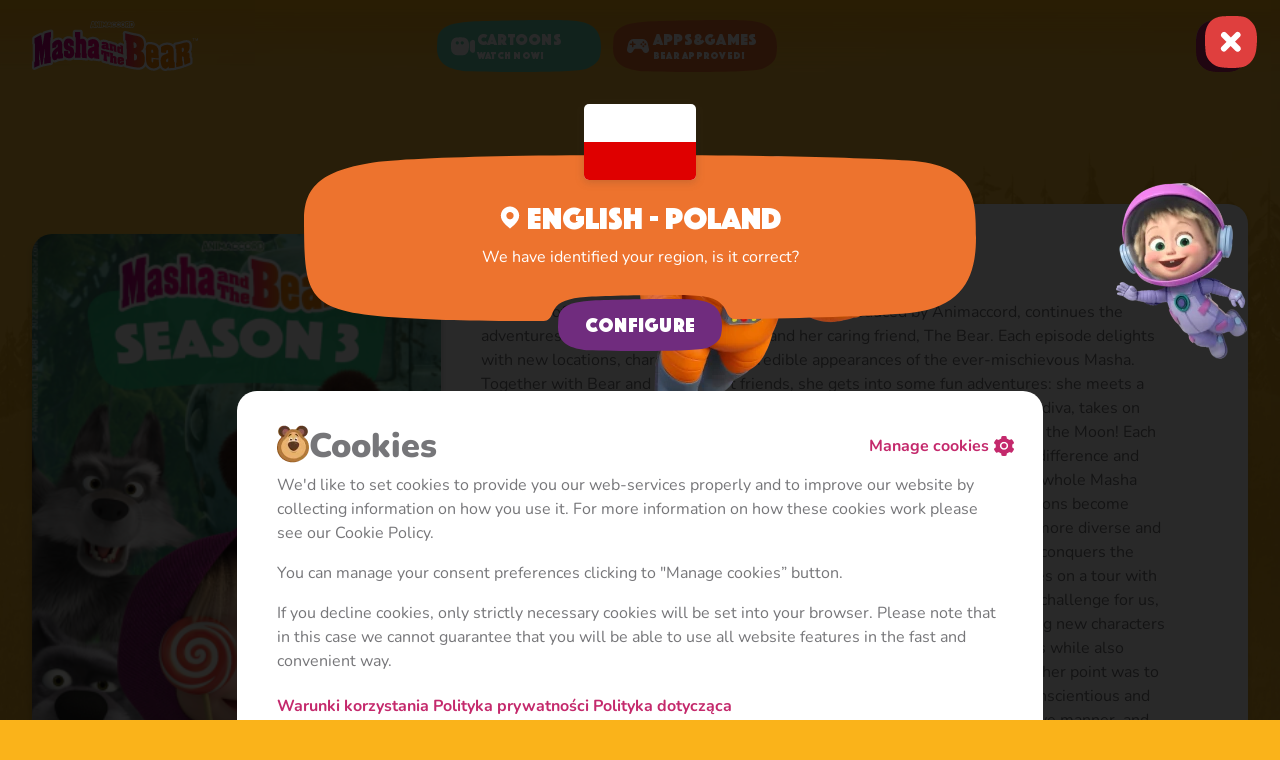

--- FILE ---
content_type: text/html; charset=UTF-8
request_url: https://mashabear.com/en-pl/cartoons/season-3
body_size: 61583
content:
<!DOCTYPE html>
<html lang="en">
<head>
  <meta charset="UTF-8"/>
  <meta name="viewport" content="width=device-width, initial-scale=1.0"/>
        
  <base href="https://mashabear.com">
  <script>
        const stage = "";

        const uid = null
    
    const hourOneLink = 'https://masha.makereals.com/v1'
  </script>
  <link rel="canonical" href="">
  <link rel="manifest" href="/template/favicon/icon.webmanifest"/>
  <link rel="icon" href="/favicon.ico" sizes="any"/>
  <link rel="icon" href="/template/favicon/icon-16.png"/>
  <link
      rel="apple-touch-icon"
      href="/template/favicon/apple-touch-icon.png"
  />

      <link rel="stylesheet" href="./template/css/season.min.css"/>
    
  
  
  

  <link
      rel="preload"
      href="./template/css/swiper-bundle.min.css"
      as="style"
      onload="this.onload=null;this.rel='stylesheet'"
  />
  <title></title>
    

  

  
  <svg height="0" width="0" class="visually-hidden">
  <defs>
    <!-- BUTTONS -->
    <clipPath id="baseButtonMask">
      <path
          d="M3.37982 11.5294C0.204568 16.2633 0.733808 15.8688 0.0722663 26.1256C-0.589276 36.3825 3.37988 41.7081 8.34118 45.2586C13.3025 48.809 23.2252 50.8472 28.1865 51.176C64.1286 52.1622 138.725 53.0695 149.574 48.809C163.135 43.4833 163.135 35.7907 163.465 33.621C163.796 31.4513 165.781 18.2358 159.166 9.9514C152.551 1.66704 140.974 0.483559 119.144 0.0890653C97.3144 -0.305428 47.3703 0.680805 31.8248 1.66704C16.2793 2.65327 7.34888 5.61197 3.37982 11.5294Z"
      />
    </clipPath>
    <clipPath id="iconButtonMask">
      <path
          d="M19.2647 0.178426C2.88971 0.655758 -9.05316e-05 13.3051 0 21.6584C9.05359e-05 30.0117 1.32833e-06 28.2217 0.601981 35.9783C1.20396 43.735 8.42824 49.7016 13.8465 50.895C19.2647 52.0883 35.4669 53.043 41.2463 49.7017C48.4706 45.525 50.8787 38.365 51.4807 31.8017C52.0828 25.2384 53.2868 13.3051 47.2666 6.74175C41.2463 0.178425 39.7335 -0.41824 19.2647 0.178426Z"
      />
    </clipPath>
    <clipPath id="bigButtonMask">
      <path
          d="M0.000791416 21.3868C0.147928 47.7714 1.1946 49.9611 44.3056 51.5834C72.9337 52.6602 178.518 51.5501 198.969 49.3964C216.402 47.561 220 37.3488 220 25.8382C220 14.2944 220.043 3.01083 197.883 1.71804C158.082 -0.601797 42.9245 -0.809431 21.2687 2.57066C1.92694 5.59087 -0.0460248 12.8245 0.000791416 21.3868Z"
      />
    </clipPath>
    <clipPath id="bigCounterButtonMobileMask">
      <path
          d="M0.00114396 31.2576C0.213823 69.8198 1.72675 73.0201 64.0417 75.391C105.422 76.9649 258.039 75.3425 287.601 72.1947C312.799 69.5122 318 54.5867 318 37.7635C318 20.8918 318.063 4.40044 286.03 2.51097C228.501 -0.879549 62.0455 -1.18301 30.743 3.75712C2.78531 8.17127 -0.0665267 18.7434 0.00114396 31.2576Z"
      />
    </clipPath>
    <clipPath id="bigCounterButtonDesktopMask">
      <path
          d="M0.00105042 31.2576C0.196341 69.8198 1.58556 73.0201 58.8056 75.3911C96.8029 76.9649 236.941 75.3425 264.087 72.1947C287.224 69.5122 292 54.5867 292 37.7635C292 20.8918 292.058 4.40044 262.644 2.51097C209.818 -0.879549 56.9726 -1.18301 28.2294 3.75712C2.55758 8.17127 -0.0610874 18.7434 0.00105042 31.2576Z"
      />
    </clipPath>
    <clipPath id="buttonFormSmall">
      <path
          d="M72.0498 32.6878C73.4544 28.8643 73.2203 29.1829 73.513 20.8985C73.8056 12.6142 72.0498 8.31268 69.8551 5.44501C67.6604 2.57735 63.271 0.931098 61.0763 0.665572C45.1769 -0.131003 12.1783 -0.863851 7.3792 2.57734C1.38034 6.87884 1.38034 13.0921 1.23403 14.8446C1.08772 16.597 0.209833 27.2711 3.1361 33.9623C6.06238 40.6535 11.1833 41.6094 20.84 41.9281C30.4967 42.2467 52.5901 41.4501 59.4668 40.6535C66.3436 39.857 70.2941 37.4673 72.0498 32.6878Z"
      />
      <path d="M36.2715 0H132.271V42H36.2715V0Z"/>
      <path
          d="M96.4892 9.31219C95.0846 13.1357 95.3187 12.8171 95.0261 21.1015C94.7335 29.3858 96.4893 33.6873 98.684 36.555C100.879 39.4226 105.268 41.0689 107.463 41.3344C123.362 42.131 156.361 42.8638 161.16 39.4226C167.159 35.1212 167.159 28.9079 167.305 27.1554C167.451 25.403 168.329 14.7289 165.403 8.03767C162.477 1.34645 157.356 0.390567 147.699 0.0719373C138.042 -0.246692 115.949 0.549881 109.072 1.34645C102.195 2.14303 98.245 4.53275 96.4892 9.31219Z"
      />
    </clipPath>
    <clipPath id="buttonFormBig">
      <path
          d="M46 0.0305786L46 51.9533C38.3788 52.0384 31.0256 52.009 26.09 51.8501C13.6894 51.4507 6.89775 51.0803 3.13998 42.6943C-0.617779 34.3083 -0.0413855 20.4752 0.146504 18.2789C0.157684 18.1482 0.168522 17.9981 0.180641 17.8303C0.372212 15.1776 0.884094 8.0895 8.12912 3.01931C11.8484 0.416504 28.7188 -0.149338 46 0.0305786Z"
      />
      <rect width="260" height="52" transform="translate(46)"/>
      <path
          d="M306 51.9694V0.0467095C313.621 -0.0384196 320.974 -0.00900615 325.91 0.149932C338.311 0.549263 345.102 0.919741 348.86 9.3057C351.493 15.1822 351.998 23.7337 352 29.0811C352 29.0997 352 29.1183 352 29.1368C351.999 31.3922 351.909 33.0692 351.854 33.7211C351.842 33.8518 351.831 34.0019 351.819 34.1697C351.628 36.8224 351.116 43.9105 343.871 48.9807C340.152 51.5835 323.281 52.1493 306 51.9694Z"
      />
    </clipPath>
    <clipPath id="buttonClosePopup">
      <path
          d="M390 72.0017C342.305 72.4673 306.855 84.3553 273 97.5C259.233 102.845 246.075 105.81 233.988 107.454C229.204 108.105 225.236 104.173 224.661 99.3795C224.097 94.6823 222.726 90.1256 219.808 86.779C213.205 79.2059 208.582 78.5174 186.131 79.2059C168.17 79.7567 165 90.352 165 99.9905V99.9905C165 104.582 161.074 108.211 156.517 107.642C143.687 106.04 129.934 103.056 116.5 97.5C73.6232 79.7672 44.9108 71.9997 0 71.9997L3.14721e-06 0L390 1.70474e-05V72.0017Z"
      />
    </clipPath>
    <clipPath id="buttonFullWidthMobileMask">
      <path
          d="M0.000935593 31.2576C0.174877 69.8198 1.41223 73.0201 52.377 75.3911C86.2205 76.9649 308.96 75.3425 333.138 72.1947C353.746 69.5122 358 54.5867 358 37.7635C358 20.8918 358.051 4.40044 331.853 2.51097C284.802 -0.879549 50.7444 -1.18301 25.1434 3.75712C2.27799 8.17127 -0.0544094 18.7434 0.000935593 31.2576Z"
      />
    </clipPath>
    <clipPath id="buttonScalingMobileMask" clipPathUnits="objectBoundingBox">
      <path
          d="M0,0.411 C0.001,0.919,0.005,0.961,0.201,0.992 C0.332,1,0.811,0.991,0.904,0.95 C0.984,0.915,1,0.718,1,0.497 C1,0.275,1,0.058,0.899,0.033 C0.719,-0.012,0.195,-0.016,0.097,0.049 C0.009,0.108,0,0.247,0,0.411"
      />
    </clipPath>

    <!-- CHECKBOX -->
    <clipPath id="checkboxMask">
      <path
          d="M0 9C0 1.5885 1.5885 0 9 0C16.4115 0 18 1.5885 18 9C18 16.4115 16.4115 18 9 18C1.5885 18 0 16.4115 0 9Z"
      />
    </clipPath>

    <!-- TITLE BLOCK -->
    <clipPath id="titleBlockSmallCutoutMobileMask">
      <path
          d="M72.0973 102.175C1.94394 98.9615 0.240719 94.6242 0.00128785 42.3623C-0.0748948 25.4023 3.13566 11.0742 34.61 5.09188C69.8499 -1.6033 257.243 -1.19202 322.009 3.40303C358 5.95876 358 28.2267 358 51.0455V51.1795C358 73.9793 352.145 94.2074 323.778 97.8429C314.961 98.973 296.421 99.9581 273.062 100.756C269.153 100.89 265.889 98.0735 264.195 94.548C263.549 93.2032 262.763 91.9124 261.812 90.7169C254.713 81.7953 242.289 80.5208 218.862 80.0959C195.435 79.6711 141.836 80.7332 125.153 81.7953C108.47 82.8574 98.8866 86.0437 94.6271 92.4163C94.0133 93.3346 93.5119 94.3628 93.1034 95.4046C91.5586 99.3447 88.0942 102.648 83.8634 102.54C79.6227 102.432 74.6739 102.293 72.0973 102.175Z"
      />
    </clipPath>
    <clipPath id="titleBlockSmallCutoutTabletMask">
      <path
          d="M135.333 164.67C3.64896 159.491 0.451853 152.501 0.00241742 68.2732C-0.140585 40.9396 5.88594 17.8478 64.9662 8.20633C131.115 -2.58395 482.869 -1.92112 604.442 5.4845C672 9.60343 672 45.4915 672 82.2674V82.4835C672 119.229 661.009 151.829 607.761 157.688C581.884 160.536 511.391 162.813 431.467 164.258C427.461 164.33 424.158 161.365 422.768 157.607C422.018 155.578 421.034 153.628 419.753 151.865C412.573 141.988 400.008 140.577 376.315 140.106C352.622 139.636 298.414 140.812 281.542 141.988C264.669 143.164 254.976 146.691 250.668 153.747C249.388 155.843 248.663 157.096 248.22 158.469C246.913 162.523 244.009 166.001 239.75 165.998C195.146 165.968 157.611 165.546 135.333 164.67Z"
      />
    </clipPath>
    <clipPath id="titleBlockBigCutoutMobileMask">
      <path
          d="M64.6438 103.665C63.7877 107.017 61.0695 109.838 57.6167 109.614C1.69982 105.975 0.222996 98.0843 0.00128785 45.7831C-0.0748948 27.4535 3.13566 11.9685 34.61 5.50306C69.8499 -1.73276 257.243 -1.28828 322.009 3.67783C358 6.43993 358 30.506 358 55.1675V55.3123C358 79.9532 352.145 101.815 323.778 105.744C318.72 106.444 310.462 107.094 299.931 107.682C296.616 107.868 293.952 105.261 293.116 102.048C291.375 95.3628 286.209 90.21 270.877 89.3672C229.268 87.0819 108.876 86.8774 86.2355 90.2071C71.1556 92.4259 66.1792 97.6521 64.6438 103.665Z"
      />
    </clipPath>
    <clipPath id="titleBlockBigCutoutTabletMask">
      <path
          d="M135.333 164.716C3.64896 159.536 0.451853 152.543 0.00241742 68.2922C-0.140585 40.951 5.88594 17.8527 64.9662 8.20861C131.115 -2.58467 482.869 -1.92165 604.442 5.48602C672 9.6061 672 45.5042 672 82.2904V82.5064C672 119.262 661.009 151.872 607.761 157.732C585.117 160.225 526.452 162.28 458.915 163.723C454.518 163.817 451.155 160.21 449.591 156.1C447.108 149.573 440.662 144.591 425.475 143.758C383.142 141.437 264.656 141.23 241.622 144.611C229.417 146.403 223.739 153.598 221.139 159.153C219.406 162.858 215.916 165.989 211.827 165.969C179.592 165.81 152.783 165.402 135.333 164.716Z"
      />
    </clipPath>
    <clipPath id="titleBlockCardCutoutMobileMask">
      <path
          d="M39.3032 103.433C38.279 107.979 34.2758 111.523 29.7096 110.592C1.1488 104.765 0.177703 90.75 0.00128785 47.5381C-0.0748948 28.5059 3.13566 12.4273 34.61 5.714C69.8499 -1.79919 257.243 -1.33766 322.009 3.81881C358 6.68679 358 31.6754 358 57.2822V57.4326C358 80.3266 349.998 101.318 327.991 108.404C323.58 109.824 319.582 106.312 318.294 101.86C317.427 98.8591 316.117 96.4863 314.142 94.5181C308.284 88.6812 298.856 88.6812 280 88.6812H78C59.1438 88.6812 49.7157 88.6812 43.8579 94.5181C41.5495 96.8182 40.1507 99.6707 39.3032 103.433Z"
      />
    </clipPath>
    <clipPath id="titleBlockCardCutoutTabletMask">
      <path
          d="M120.028 170.125C3.23628 164.791 0.40075 157.59 0.00214402 70.8252C-0.124685 42.6683 5.22026 18.881 57.6189 8.94912C116.286 -2.16618 428.259 -1.48338 536.082 6.1453C596 10.3883 596 47.3573 596 85.2411V85.4635C596 123.316 586.252 156.898 539.026 162.934C526.773 164.5 503.239 165.899 473.174 167.089C468.679 167.266 464.988 163.687 464.707 159.198C464.205 151.176 462.841 146.053 459.142 142.353C453.284 136.496 443.856 136.496 425 136.496H171C152.144 136.496 142.716 136.496 136.858 142.353C132.7 146.511 131.493 152.468 131.143 162.318C130.983 166.818 127.294 170.43 122.796 170.245C121.846 170.206 120.923 170.166 120.028 170.125Z"
      />
    </clipPath>
    <clipPath id="titleBlockCardCutoutCharactersTabletMask">
      <path
          d="M110.028 169.63C-6.76372 164.295 0.40075 157.094 0.00214402 70.3296C-0.124685 42.1727 5.22026 18.3854 57.6189 8.45351C116.286 -2.66178 428.259 -1.97899 536.082 5.64969C596 9.89269 596 46.8617 596 84.7455V84.9679C596 122.82 586.252 156.403 539.026 162.438C526.801 164.001 511.735 165.397 483.178 166.585C478.684 166.772 474.988 163.191 474.707 158.702C474.205 150.68 472.841 145.557 469.142 141.858C463.284 136 453.856 136 435 136H161C142.144 136 132.716 136 126.858 141.858C122.7 146.016 121.493 151.972 121.143 161.823C120.983 166.322 117.294 169.934 112.796 169.75C111.846 169.711 110.923 169.671 110.028 169.63Z"
      />
    </clipPath>
    <clipPath id="titleBlockNoCutoutSmallMobileMask">
      <path
          d="M0.722816 41.1284C0.934158 91.8681 2.43756 96.0791 64.3606 99.1988C105.481 101.27 257.138 99.1349 286.514 94.9931C311.553 91.4635 316.722 71.8246 316.722 49.6888C316.722 27.4892 316.784 5.79006 284.953 3.30391C227.785 -1.1573 62.3769 -1.5566 31.2713 4.94357C3.48947 10.7517 0.655571 24.6624 0.722816 41.1284Z"
      />
    </clipPath>
    <clipPath id="titleBlockNoCutoutMobileMask">
      <path
          d="M0.00128785 41.1284C0.240719 91.8681 1.94394 96.0791 72.0973 99.1988C118.683 101.27 290.497 99.1349 323.778 94.9931C352.145 91.4635 358 71.8246 358 49.6888C358 27.4892 358.071 5.79006 322.009 3.30391C257.243 -1.1573 69.8499 -1.5566 34.61 4.94357C3.13566 10.7517 -0.0748948 24.6624 0.00128785 41.1284Z"
      />
    </clipPath>
    <clipPath id="titleBlockNoCutoutTabletMask">
      <path
          d="M0.00202171 64.9829C0.377889 145.152 3.05166 151.805 113.181 156.734C186.312 160.006 456.031 156.633 508.277 150.089C552.808 144.512 562 113.483 562 78.5084C562 43.433 562.111 9.14829 505.5 5.22018C403.828 -1.82854 109.653 -2.45943 54.3319 7.81085C4.92247 16.9876 -0.117572 38.9666 0.00202171 64.9829Z"
      />
    </clipPath>
    <clipPath id="titleBlockNoCutoutBigMobileMask">
      <path
          d="M0.00128785 45.2413C0.240719 101.055 1.94395 105.687 72.0973 109.119C118.683 111.397 290.497 109.048 323.778 104.492C352.145 100.61 358 79.007 358 54.6577C358 30.2382 358.071 6.36906 322.009 3.63431C257.243 -1.27303 69.8499 -1.71226 34.61 5.43793C3.13566 11.8268 -0.0748948 27.1286 0.00128785 45.2413Z"
      />
    </clipPath>
    <clipPath id="titleBlockNoCutoutBigTabletMask">
      <path
          d="M0.00241742 68.2732C0.451853 152.501 3.64896 159.491 135.333 164.67C222.779 168.108 545.29 164.564 607.761 157.688C661.009 151.829 672 119.229 672 82.4835C672 45.6321 672.133 9.61149 604.442 5.4845C482.869 -1.92112 131.115 -2.58395 64.9662 8.20633C5.88594 17.8478 -0.140585 40.9396 0.00241742 68.2732Z"
      />
    </clipPath>
    <clipPath id="titleBlockNoCutoutLandingTabletMask">
      <path
          d="M0.00202171 65.1253C0.353904 140.343 2.71979 150.987 93.3838 156.092C97.6909 156.334 101.235 152.948 103.14 149.078C105.901 143.469 111.039 140.13 116.331 138.856C118.633 138.302 121.422 138.302 127 138.302H247C252.578 138.302 255.367 138.302 257.669 138.856C264.982 140.616 270.692 146.338 272.447 153.667C273.014 156.031 274.876 157.982 277.307 157.957C279.823 157.931 282.345 157.905 284.87 157.877C287.222 157.851 289.005 155.955 289.553 153.667C291.308 146.338 297.018 140.616 304.331 138.856C306.633 138.302 309.422 138.302 315 138.302H435C440.578 138.302 443.367 138.302 445.669 138.856C450.804 140.092 455.149 143.281 457.889 147.609C459.94 150.849 463.219 153.545 467.049 153.36C485.394 152.474 499.739 151.49 508.277 150.418C552.808 144.829 562 113.731 562 78.6804V78.4744C562 43.394 562 9.16064 505.5 5.23162C403.828 -1.83254 109.653 -2.46481 54.3319 7.82796C4.92247 17.0249 -0.117572 39.052 0.00202171 65.1253Z"
      />
    </clipPath>
    <clipPath id="titleBlockTopCutoutMobileMask">
      <path
          d="M40.4405 7.06294C37.6403 4.13801 33.7905 1.59533 29.8948 2.69973C4.52116 9.89297 -0.0694409 24.5444 0.000786864 41.2412C0.240218 97.0549 1.94344 101.687 72.0968 105.119C118.683 107.397 290.496 105.048 323.777 100.492C352.144 96.6098 357.999 75.007 357.999 50.6577V50.5146C358 27.7961 357.638 5.5616 328.429 0.44155C324.533 -0.241327 321.088 2.64104 318.67 5.77128C315.744 9.5599 311.157 12 305.999 12H51.9995C47.4551 12 43.3531 10.1054 40.4405 7.06294Z"
      />
    </clipPath>
    <clipPath id="titleBlockTopCutoutTabletMask">
      <path
          d="M134.044 8.81787C132.122 4.91234 128.56 1.443 124.212 1.64789C97.4017 2.91128 76.6947 4.52053 64.9662 6.50284C5.88594 16.4928 -0.140585 40.4192 0.00241742 68.7408C0.451853 156.013 3.64896 163.256 135.333 168.622C222.779 172.184 545.29 168.512 607.761 161.388C661.009 155.317 672 121.538 672 83.4647V83.2409C672 45.1357 672 7.95044 604.442 3.68263C587.584 2.61865 566.302 1.689 541.968 0.90668C537.559 0.764939 534.016 4.371 532.167 8.37563C528.998 15.238 522.055 19.9999 514 19.9999H152C144.119 19.9999 137.303 15.4417 134.044 8.81787Z"
      />
    </clipPath>
    <clipPath id="titleBlockTopBottomBigCutoutMobileMask">
      <path
          d="M106.027 0.109074C108.223 0.058988 110.327 0.937538 111.953 2.41566C119.612 9.37928 128.534 14.142 136.298 15.8481C153.632 19.6576 214.107 22.7052 232.597 12.0386C237.385 9.27634 241.512 6.1053 245.063 2.62711C246.717 1.00766 248.917 0.0239174 251.231 0.06915C279.911 0.62979 305.126 1.5167 322.009 2.67961C358 5.16089 358 26.7802 358 48.9345V49.0645C358 71.2003 352.145 90.8392 323.778 94.3688C320.978 94.7172 317.197 95.0515 312.593 95.3702C309.863 95.5592 307.31 94.2202 305.262 92.4048C301.732 89.2757 297.088 87.3757 292 87.3757H66C60.4381 87.3757 55.4064 89.6461 51.7812 93.3107C49.6334 95.4818 46.7967 97.1173 43.7554 96.8392C1.44322 92.97 0.202966 83.2433 0.00128785 40.5041C-0.0748948 24.0381 3.13566 10.1274 34.61 4.31927C45.8698 2.24234 72.6632 0.869799 106.027 0.109074Z"
      />
    </clipPath>
    <clipPath id="titleBlockTopBottomBigCutoutTabletMask">
      <path
          d="M187.535 0.108069C190.376 0.058788 193.005 1.54664 194.649 3.86464C204.563 17.8436 219.66 27.6008 232.12 30.3562C251.732 34.6935 320.156 38.1633 341.075 26.0189C351.286 20.0914 358.838 12.5107 364.382 4.05146C365.985 1.60462 368.67 0.0258094 371.595 0.0705348C425.937 0.901438 474.606 2.45071 505.5 4.59257C562 8.513 562 42.6715 562 77.6752V77.8808C562 112.855 552.808 143.885 508.277 149.461C503.244 150.092 496.193 150.693 487.494 151.261C483.79 151.503 480.551 149.015 478.432 145.967C474.819 140.773 468.807 137.372 462 137.372H100C92.5914 137.372 86.1237 141.401 82.6676 147.386C80.586 150.992 77.0305 154.077 72.8819 153.732C2.34661 147.863 0.325154 133.276 0.00202171 64.3553C-0.117572 38.339 4.92247 16.36 54.3319 7.18323C74.3243 3.47166 125.512 1.1838 187.535 0.108069Z"
      />
    </clipPath>
    <clipPath id="titleBlockTopBottomSmallCutoutMobileMask">
      <path
          d="M127.259 0.0603633C129.905 0.022225 132.354 1.34007 134.116 3.31496C139.401 9.2387 146.416 13.3225 152.338 14.593C163.036 16.8878 200.358 18.7237 211.768 12.2981C216.109 9.85409 219.568 6.87885 222.315 3.56638C224.072 1.44761 226.599 0.0193647 229.351 0.0555651C266.907 0.549544 300.944 1.57085 322.009 3.02186C358 5.50314 358 27.1224 358 49.2766V49.4068C358 71.5425 352.145 91.1814 323.778 94.711C314.017 95.9257 292.339 96.9678 265.4 97.7818C262.953 97.8558 260.657 96.7345 258.778 95.1651C251.216 88.8494 238.15 86.155 217.956 85.8071C195.061 85.4126 142.681 86.3988 126.377 87.3851C112.987 88.195 103.255 91.8561 97.8984 96.4167C95.8851 98.1307 93.4483 99.4812 90.8046 99.4358C83.3725 99.3082 77.0323 99.1361 72.0973 98.9167C1.94395 95.797 0.240719 91.5861 0.00128785 40.8464C-0.0748948 24.3803 3.13566 10.4696 34.61 4.66152C48.1741 2.15956 84.28 0.67978 127.259 0.0603633Z"
      />
    </clipPath>
    <clipPath id="titleBlockTopBottomSmallCutoutTabletMask">
      <path
          d="M257.844 2.54929C266.874 11.4144 277.744 17.4846 287.12 19.569C306.732 23.9292 375.156 27.4174 396.075 15.2087C402.219 11.6231 407.401 7.43569 411.762 2.8162C413.398 1.08243 415.653 0.0221919 418.037 0.0470539C493.425 0.833235 562.58 2.64706 604.442 5.28927C672 9.55708 672 46.7423 672 84.8476V85.0713C672 123.145 661.009 156.924 607.761 162.995C593.274 164.647 474.247 166.113 429.203 167.347C425.492 167.448 422.418 164.879 420.477 161.714C420.02 160.967 419.506 160.246 418.93 159.558C411.992 151.274 399.851 150.09 376.956 149.696L281.377 151.274C265.073 152.26 255.707 155.219 251.545 161.136C250.963 161.963 250.5 162.633 250.128 163.231C247.849 166.895 244.965 170.573 240.653 170.426C238.794 170.363 237.02 170.297 235.333 170.228C0.502126 167.612 0.451007 157.662 0.00527059 70.9024L0.00241742 70.3475C-0.140585 42.0259 5.88594 18.0994 64.9662 8.10948C91.7769 3.57801 165.506 0.996004 251.81 0.0385097C254.071 0.0134227 256.23 0.965115 257.844 2.54929Z"
      />
    </clipPath>
    <clipPath id="titleBlockProgressCutoutMobileMask">
      <path
          d="M29.8948 2.3594C33.7905 1.255 37.6403 3.79768 40.4405 6.72262C43.3531 9.76505 47.4551 11.6597 51.9995 11.6597H305.999C311.157 11.6597 315.744 9.21958 318.67 5.43095C321.088 2.30072 324.533 -0.581652 328.429 0.101225C357.638 5.22127 358 27.4558 357.999 50.1743V50.3173C357.999 74.6666 352.144 96.2695 323.777 100.152C315.071 101.344 287.102 102.385 263.044 103.231C260.319 103.327 257.772 102.077 255.584 100.449C248.264 95.0015 236.547 94.0862 216.956 93.7487C194.061 93.3542 141.681 94.3404 125.377 95.3267C112.453 96.1085 103.725 98.3623 98.5885 102.211C96.221 103.985 93.518 105.547 90.56 105.505C80.7131 105.364 79.1779 105.125 72.0968 104.778C1.94344 101.347 0.240218 96.7145 0.000786864 40.9009C-0.0694409 24.204 4.52116 9.55265 29.8948 2.3594Z"
      />
    </clipPath>
    <clipPath id="titleBlockProgressCutoutTabletMask">
      <path
          d="M127.212 1.64797C131.56 1.44309 135.122 4.91243 137.044 8.81796C140.303 15.4418 147.119 20 155 20H517C525.055 20 531.998 15.238 535.167 8.37572C537.016 4.37108 540.559 0.765028 544.968 0.906769C569.302 1.68908 587.584 2.61874 604.442 3.68272C672 7.95053 672 45.1358 672 83.241V83.4648C672 121.538 661.009 155.317 607.761 161.388C581.447 164.389 508.994 166.777 427.404 168.27C423.685 168.338 420.58 165.716 418.711 162.5C418.197 161.613 417.606 160.759 416.93 159.951C409.992 151.667 397.851 150.484 374.956 150.089C352.061 149.695 299.681 150.681 283.377 151.667C267.073 152.653 257.707 155.612 253.545 161.529C253.169 162.064 252.842 162.533 252.558 162.96C250.224 166.459 247.185 170.001 242.978 170C196.959 169.988 158.147 169.551 135.333 168.622C3.64896 163.256 0.451853 156.013 0.00241742 68.7409C-0.140585 40.4193 5.88594 16.4929 64.9662 6.50293C76.6947 4.52062 100.402 2.91137 127.212 1.64797Z"
      />
    </clipPath>
    <clipPath id="titleBlockProgressRevertedCutoutMobileMask">
      <path
          d="M40.4405 98.9371C37.6403 101.862 33.7905 104.405 29.8948 103.3C4.52116 96.107 -0.0694409 81.4556 0.000786864 64.7588C0.240218 8.94514 1.94344 4.31303 72.0968 0.881416C118.683 -1.39658 290.496 0.951698 323.777 5.50768C352.144 9.39021 357.999 30.993 357.999 55.3423V55.4854C358 78.2039 357.638 100.438 328.429 105.558C324.533 106.241 321.088 103.359 318.67 100.229C315.744 96.4401 311.157 94 305.999 94H51.9995C47.4551 94 43.3531 95.8946 40.4405 98.9371Z"
      />
    </clipPath>
    <clipPath id="titleBlockProgressRevertedCutoutTabletMask">
      <path
          d="M146.044 161.182C144.122 165.088 140.566 168.556 136.217 168.364C107.592 167.099 76.7305 165.486 64.9662 163.497C5.88594 153.507 -0.140585 129.581 0.00241742 101.259C0.451853 13.987 3.64896 6.74405 135.333 1.37825C222.779 -2.1837 569.29 1.48814 631.761 8.61203C685.009 14.6829 696 48.4619 696 86.5353V86.7591C696 124.864 696 162.05 628.442 166.317C611.516 167.386 580.272 168.319 553.967 169.103C549.558 169.234 546.016 165.629 544.167 161.624C540.998 154.762 534.055 150 526 150H164C156.119 150 149.303 154.558 146.044 161.182Z"
      />
    </clipPath>
    <clipPath id="titleBlockTwoCutoutsMobileMask">
      <path
          d="M1.74277 35.5745C-1.34702 60.8726 -1.10082 104.667 8.91121 118.147C18.9232 131.626 30.5557 135.323 62.6609 135.865C80.2028 136.159 302.449 136.271 315.098 132.909C327.747 129.547 336.909 122.72 340.508 109.133C343.983 96.0076 346.624 49.2134 339.491 28.7989C333.939 12.9214 326.79 2.36556 296.143 0.696551C271.96 -0.621928 51.3541 -0.781246 25.1584 6.78706C10.7738 10.9377 3.37106 22.2463 1.74277 35.5745Z"
      />
    </clipPath>
    <clipPath id="titleBlockTwoCutoutsTabletMask">
      <path
          d="M2.87253 58.5933C-2.22023 100.261 -1.81443 142.393 14.688 164.595C29.9423 185.117 47.4787 191.872 91.8403 193.481C96.1042 193.635 99.4011 190.117 101.806 186.592C102.028 186.266 102.274 185.915 102.545 185.529C106.707 179.612 116.073 176.653 132.377 175.667C148.681 174.681 201.061 173.695 223.956 174.089C246.851 174.484 258.992 175.667 265.93 183.951C266.875 185.08 267.653 186.3 268.29 187.571C270.009 190.998 273.138 193.807 276.972 193.791C280.656 193.775 284.354 193.759 288.062 193.742C292.244 193.722 295.347 190.23 297.688 186.765C297.941 186.391 298.225 185.984 298.545 185.529C302.707 179.612 312.073 176.653 328.377 175.667C344.681 174.681 397.061 173.695 419.956 174.089C442.851 174.484 454.992 175.667 461.93 183.951C463.871 186.27 465.107 188.974 465.871 191.715C494.923 191.003 514.935 190.085 519.362 188.909C540.211 183.372 555.313 172.127 561.244 149.748C566.971 128.13 571.324 81.0574 559.568 47.4335C550.417 21.2823 538.634 3.89622 488.119 1.14726C448.26 -1.02435 84.6447 -1.28676 41.4675 11.1787C17.758 18.015 5.55638 36.641 2.87253 58.5933Z"
      />
    </clipPath>
    <clipPath id="titleBlockRegistrationPopupMobileMask">
      <path
          d="M72.0973 113.619C1.94394 110.046 0.240719 105.223 0.00128785 47.1071C-0.0748948 28.2475 3.13566 12.3146 34.61 5.6622C69.8499 -1.78288 257.243 -1.32553 322.009 3.78419C358 6.62617 358 31.3882 358 56.7629V56.9119C358 82.2654 352.145 104.759 323.778 108.802C311.243 110.589 277.992 112.049 240.246 113.049L116.681 114.505C97.8019 114.414 82.0765 114.127 72.0973 113.619Z"
      />
    </clipPath>
    <clipPath id="titleBlockRegistrationPopupTabletMask">
      <path
          d="M104.521 164.716C2.81817 159.536 0.348975 152.543 0.00186702 68.2922C-0.108577 40.951 4.54584 17.8527 50.1748 8.20861C101.263 -2.58467 372.93 -1.92165 466.823 5.48602C519 9.6061 519 45.5042 519 82.2904V82.5064C519 119.262 510.512 151.872 469.387 157.732C451.215 160.322 403.01 162.44 348.29 163.89L169.155 166C141.785 165.868 118.988 165.452 104.521 164.716Z"
      />
    </clipPath>
    <clipPath id="titleBlockNavigationPopupMobileMask">
      <path
          d="M64.4539 103.641C63.8064 107.04 61.0695 109.838 57.6167 109.614C1.69982 105.975 0.222996 98.0843 0.00128785 45.7831C-0.0748948 27.4535 3.13566 11.9685 34.61 5.50306C69.8499 -1.73276 257.243 -1.28828 322.009 3.67783C358 6.43993 358 30.506 358 55.1675V55.3123C358 79.9532 352.145 101.815 323.778 105.744C318.7 106.447 308.958 107.099 297.931 107.689C294.616 107.867 291.938 105.271 291.194 102.035C289.589 95.0515 284.66 89.3672 268.877 89.3672C248.755 89.3672 107.471 88.9143 86.2355 90.2071C70.2181 91.1823 65.6907 97.1483 64.4539 103.641Z"
      />
    </clipPath>
    <clipPath id="titleBlockNavigationPopupTabletMask">
      <path
          d="M135.333 164.67C3.64896 159.491 0.451853 152.501 0.00241742 68.2732C-0.140585 40.9396 5.88594 17.8478 64.9662 8.20633C131.115 -2.58395 482.869 -1.92112 604.442 5.4845C672 9.60343 672 45.4915 672 82.2675V82.4835C672 119.229 661.009 151.829 607.761 157.688C584.324 160.268 524.284 162.378 453.788 163.827C451.045 163.884 449.14 161.667 448.5 159C446.744 151.687 440.982 148.308 433.669 146.553C431.367 146 428.578 146 423 146H247C241.422 146 238.633 146 236.331 146.553C229.018 148.308 223.308 152.018 221.553 159.331C220.688 162.934 218.1 165.952 214.394 165.935C181.016 165.785 153.244 165.374 135.333 164.67Z"
      />
    </clipPath>
    <clipPath id="titleBlockSeasonMobileMask">
      <path
          d="M392.004 110.425C397.316 85.1274 396.892 31.3326 379.68 17.8531C362.467 4.37355 342.468 0.677028 287.273 0.135299C257.115 -0.159465 71.4336 -0.270916 49.6872 3.09101C27.9408 6.45293 12.189 13.2803 6.00308 26.8674C0.0287924 39.9924 -4.51162 96.7866 7.75787 117.201C11.937 124.153 16.6423 130.084 25.0339 134.696C28.2489 136.463 32.166 135.134 35.3103 133.244C40.5182 130.114 48.6903 128.378 60.478 127.667C76.8311 126.681 118.85 125.695 141.814 126.089C164.778 126.484 176.956 127.667 183.915 135.951C184.868 137.086 185.651 138.313 186.292 139.592C188.017 143.03 191.163 145.848 195.01 145.815C196.041 145.806 197.074 145.797 198.107 145.787C202.271 145.749 205.334 142.26 207.666 138.81C207.927 138.424 208.222 138.002 208.555 137.529C212.731 131.612 222.125 128.653 238.478 127.667C254.831 126.681 296.85 125.695 319.814 126.089C339.06 126.42 351.171 127.861 358.685 133.196C361.286 135.043 364.541 136.196 367.521 135.057C382.022 129.516 389.882 120.554 392.004 110.425Z"
      />
    </clipPath>
    <clipPath id="titleBlocMiniMobileMask">
      <path
          d="M0.103748 51.9431C-0.779849 108.021 2.56015 125.617 67.6459 130.813C110.863 134.262 198.586 133.379 229.609 129.925C269.415 125.488 279.939 104.708 280.955 72.4345C281.247 63.1127 280.964 28.5268 252.539 16.0977C200.088 -6.84192 78.0988 -0.815661 36.879 7.09374C7.51712 12.7257 0.386499 33.7468 0.103748 51.9431Z"
      />
    </clipPath>
    <clipPath id="titleBlocMiniTabletMask">
      <path
          d="M0.121101 51.9431C-0.910286 108.021 2.98836 125.617 78.9603 130.813C129.405 134.262 231.802 133.379 268.014 129.925C314.478 125.488 326.761 104.708 327.947 72.4345C328.288 63.1127 327.958 28.5268 294.778 16.0977C233.555 -6.84192 91.1616 -0.815661 43.0474 7.09374C8.77444 12.7257 0.451145 33.7468 0.121101 51.9431Z"
      />
    </clipPath>

    <!-- TESTS IMAGES -->
    <clipPath id="testImageMobileMask">
      <path
          d="M37.9558 7.67177C35.8342 3.79619 32.4183 0 28 0H20C8.9543 0 0 8.9543 0 20V180C0 191.046 8.95431 200 20 200H338C349.046 200 358 191.046 358 180V20C358 8.95431 349.046 0 338 0H330C325.582 0 322.166 3.79619 320.044 7.67177C317.327 12.6346 312.057 16 306 16H52C45.9433 16 40.6725 12.6346 37.9558 7.67177Z"
      />
    </clipPath>
    <clipPath id="testImageTabletMask">
      <path
          d="M148.956 7.67177C146.834 3.79619 143.418 0 139 0H20C8.9543 0 0 8.9543 0 20V372C0 383.046 8.95431 392 20 392H676C687.046 392 696 383.046 696 372V20C696 8.95431 687.046 0 676 0H552C547.582 0 544.166 3.79619 542.044 7.67177C539.327 12.6346 534.057 16 528 16H163C156.943 16 151.673 12.6346 148.956 7.67177Z"
      />
    </clipPath>
    <clipPath id="testImageDesktopMask">
      <path
          d="M334.956 7.67177C332.834 3.79619 329.418 0 325 0H20C8.9543 0 0 8.9543 0 20V580C0 591.046 8.95431 600 20 600H1049C1060.05 600 1069 591.046 1069 580V20C1069 8.95431 1060.05 0 1049 0H738C733.582 0 730.166 3.79619 728.044 7.67177C725.327 12.6346 720.057 16 714 16H349C342.943 16 337.673 12.6346 334.956 7.67177Z"
      />
    </clipPath>
    <clipPath id="testImageLargeDesktopMask">
      <path
          d="M407.956 7.67177C405.834 3.79619 402.418 0 398 0H20C8.9543 0 0 8.9543 0 20V660C0 671.046 8.95431 680 20 680H1196C1207.05 680 1216 671.046 1216 660V20C1216 8.95431 1207.05 0 1196 0H811C806.582 0 803.166 3.79619 801.044 7.67177C798.327 12.6346 793.057 16 787 16H422C415.943 16 410.673 12.6346 407.956 7.67177Z"
      />
    </clipPath>
    <clipPath id="testImageExtraLargeDesktopMask">
      <path
          d="M487.956 7.67177C485.834 3.79619 482.418 0 478 0H20C8.9543 0 0 8.9543 0 20V750C0 761.046 8.95431 770 20 770H1356C1367.05 770 1376 761.046 1376 750V20C1376 8.95431 1367.05 0 1356 0H891C886.582 0 883.166 3.79619 881.044 7.67177C878.327 12.6346 873.057 16 867 16H502C495.943 16 490.673 12.6346 487.956 7.67177Z"
      />
    </clipPath>

    <!-- CARDS -->
    <clipPath id="cardInfoMask">
      <path
          d="M11.7157 11.7157C0 23.4315 0 42.2876 0 80C0 117.712 0 136.569 11.7157 148.284C19.5757 156.144 30.6494 158.731 48.4747 159.582C52.7306 159.786 54.8585 159.887 56.6461 159.055C56.9245 158.926 56.9395 158.918 57.2069 158.767C58.9234 157.797 61.4913 153.818 66.6271 145.86C70.8866 139.26 80.4705 135.959 97.1535 134.859C113.836 133.759 167.435 132.659 190.862 133.099C214.289 133.539 226.713 134.859 233.812 144.1C234.179 144.578 234.522 145.071 234.842 145.576C240.089 153.875 242.713 158.024 244.57 159.019C246.427 160.014 248.976 159.955 254.074 159.838C276.359 159.324 289.383 157.186 298.284 148.284C310 136.569 310 117.712 310 80C310 42.2876 310 23.4315 298.284 11.7157C286.569 0 267.712 0 230 0H80C42.2876 0 23.4315 0 11.7157 11.7157Z"
      />
    </clipPath>
    <clipPath id="cardInfoSmallMask">
      <path
          d="M5.85786 5.85786C0 11.7157 0 21.1438 0 40V100C0 118.856 0 128.284 5.85786 134.142C11.7157 140 21.1438 140 40 140C42.977 140 45.3292 137.659 45.6743 134.702C46.0093 131.831 46.6621 130.483 48.6683 127.303C52.9762 120.475 62.669 117.061 79.5416 115.924C96.4141 114.786 150.622 113.648 174.315 114.103C198.008 114.558 210.573 115.924 217.753 125.482C219.848 128.272 221.148 131.546 221.931 134.846C222.614 137.732 225.035 140 228 140C246.856 140 256.284 140 262.142 134.142C268 128.284 268 118.856 268 100V40C268 21.1438 268 11.7157 262.142 5.85786C256.284 0 246.856 0 228 0H40C21.1438 0 11.7157 0 5.85786 5.85786Z"
      />
    </clipPath>
    <clipPath id="productCardTagMask">
      <path
          d="M0.000417292 13.1611C0.0779984 29.3978 0.629881 30.7453 23.3611 31.7436C38.4559 32.4063 102.127 31.7232 112.911 30.3978C122.103 29.2683 124 22.9839 124 15.9004C124 8.79656 124.023 1.85282 112.338 1.05725C91.3525 -0.370336 22.6329 -0.498112 11.2144 1.58194C1.01602 3.44053 -0.0242676 7.89197 0.000417292 13.1611Z"
      />
    </clipPath>
    <clipPath id="productCardTagNewMask" clipPathUnits="objectBoundingBox">
      <path
          d="M0,0.411 C0.001,0.919,0.005,0.961,0.188,0.992 C0.31,1,0.824,0.991,0.911,0.95 C0.985,0.915,1,0.718,1,0.497 C1,0.275,1,0.058,0.906,0.033 C0.737,-0.012,0.183,-0.016,0.09,0.049 C0.008,0.108,0,0.247,0,0.411"
      />
    </clipPath>

    <!-- NAVBAR -->
    <clipPath id="navbarPopupSmallMask">
      <path
          d="M272 0H0V664H272C332 664 332 664 332 604V139.935C332 136.645 329.347 133.986 326.064 133.769C322.268 133.519 319.023 133.093 317.188 132.64C311.245 131.171 303.321 123.828 302.66 114.281C302.34 109.646 302.175 107.781 302.09 105.912C302 103.931 302 101.946 302 96.6565C302 86.3755 305.17 70.8071 323.131 70.2196C324.143 70.1865 325.118 70.1564 326.059 70.1298C329.349 70.0369 332 67.3578 332 64.0668V60C332 0 332 0 272 0Z"
      />
    </clipPath>
    <clipPath id="navbarPopupMask">
      <path
          d="M356.272 0H0V1036H356.272C417 1036 417 1036 417 976V139.936C417 136.645 414.347 133.986 411.063 133.774C407.19 133.524 403.877 133.096 402.008 132.64C395.993 131.171 387.973 123.828 387.304 114.281C386.98 109.646 386.813 107.781 386.727 105.912C386.636 103.931 386.636 101.946 386.636 96.6565C386.636 86.3755 389.844 70.8071 408.023 70.2196C409.073 70.1857 410.084 70.1549 411.058 70.1278C414.348 70.0364 417 67.3574 417 64.0661V60C417 0 417 0 356.272 0Z"
      />
    </clipPath>

    <!-- EPISODE DESCRIPTION -->
    <clipPath id="episodeArticleMobileMask">
      <path
          d="M20 0C8.95431 0 0 8.95431 0 20V636C0 647.046 8.9543 656 20 656H54.6658C59.3252 656 63.0584 652.029 63.0154 647.37C63.0094 646.724 63.0048 646.063 63.0008 645.387C62.9515 636.824 65.0321 629.591 85.4288 626.571C108.266 623.191 229.705 623.398 271.676 625.718C290.011 626.732 293.933 637.745 294.772 648.006C295.132 652.41 298.582 656 303 656H338C349.046 656 358 647.046 358 636V20C358 8.95431 349.046 0 338 0H20Z"
      />
    </clipPath>
    <clipPath id="episodeArticleTabletMask">
      <path
          d="M20 0C8.95431 0 0 8.9543 0 20V768C0 779.046 8.95431 788 20 788H224.004C228.441 788 231.783 784.313 232.927 780.027C234.719 773.315 239.941 766.716 254.429 764.571C277.266 761.191 398.705 761.398 440.676 763.718C458.513 764.705 462.709 771.646 463.696 780.009C464.214 784.397 467.582 788 472 788H676C687.046 788 696 779.046 696 768V20C696 8.95431 687.046 0 676 0H20Z"
      />
    </clipPath>
    <clipPath id="episodeArticleDesktopMask">
      <path
          d="M20 0C8.95431 0 0 8.95431 0 20V400C0 411.046 8.9543 420 20 420H85.6658C90.3252 420 94.0584 416.029 94.0154 411.37C94.0094 410.724 94.0048 410.063 94.0008 409.387C93.9515 400.824 96.0321 393.591 116.429 390.571C139.266 387.191 260.705 387.398 302.676 389.718C321.011 390.732 324.933 401.745 325.772 412.006C326.132 416.41 329.582 420 334 420H400C411.046 420 420 411.046 420 400V20C420 8.95431 411.046 0 400 0H20Z"
      />
    </clipPath>
    <clipPath id="episodeArticleLargeDesktopMask">
      <path
          d="M400.011 0C411.051 0 420 8.96348 420 20.0205L419.769 453.979C419.769 465.036 410.819 474 399.78 474H334.154C329.495 474 325.762 470.029 325.805 465.371C325.811 464.721 325.816 464.057 325.82 463.376C325.869 454.805 323.79 447.564 303.404 444.54C280.58 441.157 159.207 441.365 117.259 443.687C98.9301 444.703 95.0129 455.732 94.1758 466.006C93.817 470.41 90.3665 474 85.9482 474H19.989C8.94937 474 0 465.036 0 453.979L0.231171 20.0205C0.231171 8.96348 9.18054 0 20.2202 0H400.011Z"
      />
    </clipPath>
    <clipPath id="episodeArticleExtraLargeDesktopMask">
      <path
          d="M19.989 0C8.94938 0 0 8.96347 0 20.0205L0.231174 453.979C0.231174 465.036 9.18055 474 20.2202 474H160.846C165.505 474 169.238 470.029 169.195 465.371C169.189 464.721 169.184 464.057 169.18 463.376C169.131 454.805 171.21 447.564 191.596 444.54C214.42 441.157 335.793 441.365 377.741 443.687C396.07 444.703 399.987 455.732 400.824 466.006C401.183 470.41 404.633 474 409.052 474H550.011C561.051 474 570 465.036 570 453.979L569.769 20.0205C569.769 8.96347 560.819 0 549.78 0H19.989Z"
      />
    </clipPath>

    <!-- FIRST SCREEN -->
    <clipPath id="firstScreenCardMobileMask">
      <path
          d="M11.7157 11.7157C0 23.4315 0 42.2876 0 80C0 117.712 0 166.569 11.7157 178.284C19.5757 186.144 30.6494 188.731 48.4747 189.582C52.7306 189.786 54.8585 189.887 56.6461 189.055C56.9245 188.926 56.9395 188.918 57.2069 188.767C58.9234 187.797 61.4913 183.818 66.6271 175.86C70.8866 169.26 80.4705 165.959 97.1535 164.859C113.836 163.759 167.435 162.659 190.862 163.099C214.289 163.539 226.713 164.859 233.812 174.1C234.179 174.578 234.522 175.071 234.842 175.576C240.089 183.875 242.713 188.024 244.57 189.019C246.427 190.014 248.976 189.955 254.074 189.838C276.359 189.324 289.383 187.186 298.284 178.284C310 166.569 310 117.712 310 80C310 42.2876 310 23.4315 298.284 11.7157C286.569 0 267.712 0 230 0H80C42.2876 0 23.4315 0 11.7157 11.7157Z"
      />
    </clipPath>
    <clipPath id="firstScreenCardTabletMask">
      <path
          d="M40.1194 0C17.9621 0 0 17.9086 0 40V98C0 120.091 17.9621 138 40.1194 138H237.479C241.74 138 244.717 134.552 245.865 130.448C246.305 128.871 247.06 127.547 248.49 125.19C252.908 117.907 262.848 114.266 280.152 113.052C297.455 111.838 353.046 110.624 377.344 111.11C401.642 111.595 414.528 113.052 421.891 123.248C423.577 125.584 424.762 128.238 425.581 130.975C426.752 134.884 430.055 138 434.135 138H631.881C654.038 138 672 120.091 672 98V40C672 17.9086 654.038 0 631.881 0H40.1194Z"
      />
    </clipPath>
    <clipPath id="firstScreenCardRegistrationTabletMask">
      <path
          d="M148.978 138C153.187 138 156.225 134.458 158.56 130.957C158.844 130.531 159.169 130.063 159.545 129.529C163.707 123.612 173.073 120.653 189.377 119.667C205.681 118.681 258.061 117.695 280.956 118.089C303.851 118.484 315.992 119.667 322.93 127.951C323.913 129.125 324.715 130.398 325.366 131.724C327.059 135.171 330.183 138 334.023 138H336.978C341.187 138 344.225 134.458 346.56 130.957C346.844 130.531 347.169 130.063 347.545 129.529C351.707 123.612 361.073 120.653 377.377 119.667C393.681 118.681 446.061 117.695 468.956 118.089C491.851 118.484 503.992 119.667 510.93 127.951C511.913 129.125 512.715 130.398 513.366 131.724C515.059 135.171 518.183 138 522.023 138H632C654.091 138 672 120.091 672 98V40C672 17.9086 654.091 0 632 0H40C17.9086 0 0 17.9086 0 40V98C0 120.091 17.9086 138 40 138H148.978Z"
      />
    </clipPath>

    <!-- CALL TO ACTION -->
    <clipPath id="callToActionMobileMask">
      <path
          d="M11.7157 11.7157C0 23.4315 0 42.2876 0 80C0 117.712 0 166.569 11.7157 178.284C19.8852 186.454 50.8654 188.927 76.4849 189.675C80.8055 189.801 82.9658 189.864 84.7123 189.03C84.9894 188.898 84.9944 188.895 85.2605 188.742C86.9372 187.775 89.5005 183.803 94.6271 175.86C98.8866 169.26 108.47 165.959 125.153 164.859C141.836 163.759 195.435 162.659 218.862 163.099C242.289 163.539 254.713 164.859 261.812 174.1C262.179 174.578 262.522 175.071 262.842 175.576C268.082 183.862 270.702 188.005 272.543 189C274.385 189.994 276.945 189.952 282.064 189.866C309.601 189.405 337.209 187.36 346.284 178.284C358 166.569 358 117.712 358 80C358 42.2876 358 23.4315 346.284 11.7157C334.569 0 291.712 0 254 0H104C66.2876 0 23.4315 0 11.7157 11.7157Z"
      />
    </clipPath>
    <clipPath id="callToActionLargeDesktopMask">
      <path
          d="M11.7157 11.7161C0 23.4323 0 42.2891 0 80.0027C0 117.716 0 166.574 11.7157 178.29C19.4925 186.067 27.286 188.682 43.4742 189.561C47.7033 189.791 49.8178 189.906 51.6201 189.075C51.8988 188.946 51.9173 188.937 52.1849 188.786C53.9157 187.815 56.4861 183.832 61.6271 175.866C65.8866 169.265 75.4705 165.965 92.1535 164.865C108.836 163.765 162.435 162.665 185.862 163.105C209.289 163.545 221.713 164.865 228.812 174.106C229.179 174.584 229.522 175.077 229.842 175.583C235.1 183.898 237.729 188.056 239.604 189.052C241.479 190.048 244.008 189.97 249.065 189.815C267.416 189.252 271.541 187.034 280.284 178.29C292 166.574 292 117.716 292 80.0027C292 42.2891 292 23.4323 280.284 11.7161C268.569 0 258.712 0 221 0H71C33.2876 0 23.4315 0 11.7157 11.7161Z"
      />
    </clipPath>
    <clipPath id="callToActionExtraLargeDesktopMask">
      <path
          d="M11.7157 11.7157C0 23.4315 0 42.2876 0 80C0 117.712 0 166.569 11.7157 178.284C19.7218 186.29 38.3587 188.825 59.4801 189.628C63.7712 189.791 65.9168 189.873 67.6827 189.04C67.9605 188.909 67.9702 188.903 68.2369 188.751C69.9324 187.783 72.4973 183.808 77.6271 175.86C81.8866 169.26 91.4705 165.959 108.153 164.859C124.836 163.759 178.435 162.659 201.862 163.099C225.289 163.539 237.713 164.859 244.812 174.1C245.179 174.578 245.522 175.071 245.842 175.576C251.084 183.867 253.705 188.012 255.553 189.006C257.4 190.001 259.956 189.952 265.067 189.855C290.339 189.373 311.279 187.29 320.284 178.284C332 166.569 332 117.712 332 80C332 42.2876 332 23.4315 320.284 11.7157C308.569 0 278.712 0 241 0H91C53.2876 0 23.4315 0 11.7157 11.7157Z"
      />
    </clipPath>
    <clipPath id="callToActionWideBtnMobileMask">
      <path
          d="M11.7157 11.7157C0 23.4315 0 42.2876 0 80C0 117.712 0 166.569 11.7157 178.284C15.9181 183.72 20.6907 186.643 25.6407 188.204C28.9254 189.24 30.5677 189.758 32.9855 188.986C33.2054 188.916 33.3307 188.871 33.5447 188.784C35.8986 187.835 38.4748 183.843 43.6271 175.86C47.8866 169.26 57.4705 165.959 74.1535 164.859C90.8364 163.759 197.435 162.659 220.862 163.099C244.289 163.539 256.713 164.859 263.812 174.1C264.186 174.587 264.535 175.09 264.86 175.606C270.099 183.921 272.719 188.079 275.351 189.003C277.983 189.927 279.927 189.254 283.814 187.908C288.828 186.171 293.395 183.174 298.284 178.284C310 166.569 310 117.712 310 80C310 42.2876 310 23.4315 298.284 11.7157C286.569 0 267.712 0 230 0H80C42.2876 0 23.4315 0 11.7157 11.7157Z"
      />
    </clipPath>
    <clipPath id="callToActionWideBtnTabletMask">
      <path
          d="M40.1194 0C17.9621 0 0 17.9086 0 40V98C0 120.091 17.9621 138 40.1194 138H205.479C209.74 138 212.717 134.552 213.865 130.448C214.305 128.871 215.06 127.547 216.49 125.19C220.908 117.907 230.848 114.266 248.152 113.052C265.455 111.838 373.046 110.624 397.344 111.11C421.642 111.595 434.528 113.052 441.891 123.248C443.577 125.584 444.762 128.238 445.581 130.975C446.752 134.884 450.055 138 454.135 138H631.881C654.038 138 672 120.091 672 98V40C672 17.9086 654.038 0 631.881 0H40.1194Z"
      />
    </clipPath>
    <clipPath id="ctaMobileMask">
      <path
          d="M11.7157 11.7157C0 23.4315 0 42.2876 0 80C0 117.712 0 166.569 11.7157 178.284C19.5537 186.122 33.1305 188.716 51.8989 189.575C54.9412 189.714 56.4624 189.784 58.3605 188.805C60.2586 187.827 63.0481 183.505 68.6271 174.86V174.86C72.8866 168.26 84.4705 165.959 101.153 164.859C117.836 163.759 219.435 162.659 242.862 163.099C266.289 163.539 280.713 163.859 287.812 173.1C288.29 173.722 288.691 174.388 289.027 175.086C293.026 183.392 295.025 187.545 297.038 188.775C299.051 190.005 301.392 189.947 306.075 189.83C327.202 189.303 337.427 187.142 346.284 178.284C358 166.569 358 117.712 358 80C358 42.2876 358 23.4315 346.284 11.7157C334.569 0 291.712 0 254 0H104C66.2876 0 23.4315 0 11.7157 11.7157Z"
      />
    </clipPath>
    <clipPath id="ctaTabletMask">
      <path
          d="M11.7157 11.7157C0 23.4315 0 42.2876 0 80C0 117.712 0 166.569 11.7157 178.284C19.4009 185.969 27.1026 188.613 42.9061 189.523C45.907 189.696 47.4075 189.782 49.3338 188.803C51.2602 187.825 54.0491 183.503 59.6271 174.86V174.86C63.8866 168.26 75.4705 165.959 92.1535 164.859C108.836 163.759 210.435 162.659 233.862 163.099C257.289 163.539 271.713 163.859 278.812 173.1C279.29 173.722 279.691 174.388 280.027 175.086C284.031 183.402 286.033 187.561 288.06 188.792C290.087 190.023 292.413 189.951 297.065 189.809C315.416 189.246 319.541 187.027 328.284 178.284C340 166.569 340 117.712 340 80C340 42.2876 340 23.4315 328.284 11.7157C316.569 0 282.712 0 245 0H95C57.2876 0 23.4315 0 11.7157 11.7157Z"
      />
    </clipPath>
    <clipPath id="ctaDesktopMask">
      <path
          d="M11.7157 11.7157C0 23.4315 0 42.2876 0 80C0 117.712 0 166.569 11.7157 178.284C19.5439 186.112 29.2916 188.71 46.474 189.572C50.7204 189.785 52.8437 189.891 54.6366 189.06C54.9152 188.931 54.9315 188.922 55.199 188.772C56.9207 187.801 59.4895 183.821 64.6271 175.86V175.86C68.8866 169.26 78.4705 165.959 95.1535 164.859C111.836 163.759 159.435 162.659 182.862 163.099C206.289 163.539 218.713 164.859 225.812 174.1C226.179 174.578 226.522 175.071 226.842 175.576C232.097 183.887 234.725 188.042 236.595 189.038C238.464 190.033 241 189.961 246.071 189.816C265.376 189.266 271.5 187.068 280.284 178.284C292 166.569 292 117.712 292 80C292 42.2876 292 23.4315 280.284 11.7157C268.569 0 257.712 0 220 0H70C32.2876 0 23.4315 0 11.7157 11.7157Z"
      />
    </clipPath>

    <!-- VIDEO PREVIEW -->
    <clipPath id="videoPreviewTagTopMobileMask">
      <path
          d="M151.852 0H40C21.1438 0 11.7157 0 5.85786 5.85786C0 11.7157 0 21.1438 0 40V46C46.6132 45.5746 95.1494 44.2279 118.06 42.326C150.477 39.6352 152 24.6632 152 7.78783V7.68864C152 5.09913 152 2.51922 151.852 0Z"
      />
    </clipPath>
    <clipPath id="videoPreviewTagBottomMobileMask">
      <path
          d="M106 2.43262V5.99961C106 24.8558 106 34.2839 100.142 40.1418C94.2843 45.9996 84.8562 45.9996 66 45.9996H0.211288C0.0597581 43.3849 -0.00493214 40.6441 0.000291878 37.7829C0.000687903 37.574 0.000636703 37.3589 0.000584112 37.138C-0.00110188 30.055 -0.00421684 16.9688 14.6809 9.94252C39.2369 -1.80946 80.3849 -1.45863 106 2.43262Z"
      />
    </clipPath>
    <clipPath id="videoPreviewTagTopSmallMask">
      <path
          d="M99.9028 0H40C21.1438 0 11.7157 0 5.85786 5.85786C0 11.7157 0 21.1438 0 40V44.0002C30.6666 43.5933 62.5985 42.3051 77.6715 40.4859C98.998 37.9121 100 23.591 100 7.44926V7.35437C100 4.87745 100 2.40969 99.9028 0Z"
      />
    </clipPath>
    <clipPath id="videoPreviewTagBottomSmallMask">
      <path
          d="M120 2.43256V6.00001C120 24.8562 120 34.2843 114.142 40.1422C108.284 46 98.8559 46 79.9997 46H0.239594C0.0680375 43.3852 -0.00520229 40.6443 0.000711898 37.783C0.00116023 37.5741 0.00110226 37.359 0.00104273 37.1381C-0.000865941 30.0551 -0.00439232 16.9689 16.6202 9.94254C44.4192 -1.80939 91.0015 -1.45864 120 2.43256Z"
      />
    </clipPath>
    <clipPath id="videoPreviewTagTopTabletMask">
      <path
          d="M205.799 0.000488281H40C21.1438 0.000488281 11.7157 0.000488281 5.85786 5.85835C0 11.7162 0 21.1443 0 40.0005V54C63.1731 53.5006 128.952 51.9196 160.002 49.687C203.935 46.5283 206 28.9526 206 9.14241V9.02596C206 5.98622 206 2.95773 205.799 0.000488281Z"
      />
    </clipPath>
    <clipPath id="videoPreviewTagBottomTabletMask">
      <path
          d="M148 2.85564V14C148 32.8562 148 42.2843 142.142 48.1422C136.284 54.0001 126.856 54.0001 108 54.0001H0.295047C0.0834478 50.9305 -0.00688649 47.7128 0.000407485 44.3538C0.00096044 44.1086 0.000888975 43.8561 0.00081557 43.5967C-0.00153771 35.2819 -0.00588551 19.9199 20.4978 11.6716C54.7835 -2.12409 112.235 -1.71231 148 2.85564Z"
      />
    </clipPath>
    <clipPath id="videoPreviewTagTopDesktopMask">
      <path
          d="M222.782 0H40C21.1438 0 11.7157 0 5.85786 5.85786C0 11.7157 0 21.1438 0 40V57.9998C68.3863 57.4634 139.594 55.7653 173.206 53.3673C220.765 49.9746 223 31.0969 223 9.8192V9.69412C223 6.42918 223 3.17632 222.782 0Z"
      />
    </clipPath>
    <clipPath id="videoPreviewTagBottomDesktopMask">
      <path
          d="M144 3.17298V19.9998C144 38.856 144 48.2841 138.143 54.1419C132.285 59.9998 122.857 59.9998 104 59.9998H0.287536C0.0816734 56.5893 -0.00621215 53.0142 0.000884795 49.2821C0.00142279 49.0096 0.00135324 48.7291 0.00128179 48.4409C-0.00100861 39.2022 -0.00524024 22.1333 19.9443 12.9685C53.3034 -2.36015 109.203 -1.90256 144 3.17298Z"
      />
    </clipPath>

    <clipPath id="videoPreviewTagTopNewMobileMask">
      <path
          d="M99.9028 0H40C21.1438 0 11.7157 0 5.85786 5.85786C0 11.7157 0 21.1438 0 40V47.9998C30.6666 47.5559 62.5985 46.1506 77.6715 44.166C98.998 41.3582 100 25.7353 100 8.12623V8.02272C100 5.3207 100 2.62868 99.9028 0Z"
      />
    </clipPath>
    <clipPath id="videoPreviewTagBottomNewMobileMask">
      <path
          d="M120 2.74985V11.9999C120 30.8561 120 40.2842 114.142 46.142C108.284 51.9999 98.856 51.9999 79.9998 51.9999H0.239694C0.0681423 49.0441 -0.0050954 45.9457 0.000818709 42.7112C0.00126704 42.4751 0.00120908 42.2319 0.00114954 41.9822C-0.00075913 33.9753 -0.00428551 19.1822 16.6203 11.2394C44.4193 -2.04539 91.0016 -1.6489 120 2.74985Z"
      />
    </clipPath>

    <clipPath id="tagStatusMobileMask" clipPathUnits="objectBoundingBox">
      <path
          d="M1,0 H0 V1 C0.307,0.987,0.626,0.948,0.777,0.892 C0.972,0.819,0.997,0.444,1,0"
      />
    </clipPath>
    <clipPath id="tagTitleMobileMask" clipPathUnits="objectBoundingBox">
      <path
          d="M1,1 L0,1 V0.025 C0.018,0.022,0.037,0.018,0.057,0.015 C0.271,-0.023,0.71,0.016,0.863,0.091 C0.994,0.155,1,0.51,1,0.911 V0.913 C1,0.942,1,0.971,1,1"
      />
    </clipPath>
    <clipPath id="tagEpisodeMobileMask" clipPathUnits="objectBoundingBox">
      <path
          d="M1,0.053 V1 H0.002 C0.001,0.943,0,0.884,0,0.821 C0,0.817,0,0.812,0,0.807 C0,0.653,0,0.369,0.139,0.216 C0.37,-0.039,0.758,-0.032,1,0.053"
      />
    </clipPath>
    <clipPath id="soonTagMobileMask">
      <path
          d="M0.000208646 9.87083C0.0389992 22.0483 0.31494 23.059 11.6806 23.8077C19.228 24.3047 61.0637 23.7924 66.4556 22.7983C71.0514 21.9512 72 17.2379 72 11.9253C72 6.59742 72.0115 1.38961 66.1691 0.792939C55.6762 -0.277752 11.3165 -0.373584 5.60721 1.18646C0.508012 2.5804 -0.0121338 5.91898 0.000208646 9.87083Z"
      />
    </clipPath>
    <clipPath id="tagRoundedMobileMask">
      <path
          d="M186.772 8.74617C196.241 4.04154 197.38 0.88581 192.255 0.834657C188.74 0.799566 183.829 0.363786 171.693 0.834657C165.429 1.0777 148.665 0.81624 136.514 3.5598C74.386 20.9295 43.1138 22.6428 18.6013 26.1913C11.6847 26.5071 -1.67344 29.3312 0.226537 38.1003C2.60152 49.0618 0.774918 47.9214 0.300365 56.7879C-0.0792687 63.8811 10.2981 63.7669 15.5342 62.8231C95.9027 49.8074 174.936 14.627 186.772 8.74617Z"
      />
    </clipPath>
    <clipPath id="tagRoundedTabletMask">
      <path
          d="M282.406 12.9071C296.695 5.80768 298.415 1.04561 290.681 0.968421C285.376 0.915468 277.965 0.257866 259.652 0.968421C250.199 1.33517 224.902 0.940629 206.566 5.08072C112.813 31.292 65.6226 33.8774 28.6328 39.2321C18.1954 39.7088 -1.96235 43.9703 0.904795 57.2032C4.48868 73.7444 1.73228 72.0235 1.0162 85.4032C0.443315 96.107 16.1029 95.9346 24.0044 94.5104C145.282 74.8694 264.546 21.7813 282.406 12.9071Z"
      />
    </clipPath>
    <clipPath id="ageTagMobileMask">
      <path
          d="M9.01481 0.0792915C1.62947 0.291906 0.326131 5.92617 0.326172 9.64692C0.326213 13.3677 0.326172 12.5704 0.597673 16.0253C0.869173 19.4803 4.12741 22.138 6.57111 22.6695C9.01481 23.2011 16.3222 23.6263 18.9288 22.138C22.187 20.2776 23.2731 17.0884 23.5446 14.165C23.8161 11.2415 24.3592 5.92618 21.644 3.00273C18.9288 0.0792914 18.2465 -0.186476 9.01481 0.0792915Z"
      />
    </clipPath>
    <clipPath id="ageTagTabletMask">
      <path
          d="M14.0781 0.130388C2.11171 0.479208 -6.61577e-05 9.72292 0 15.8273C6.61608e-05 21.9316 9.70704e-07 20.6235 0.439909 26.2919C0.879817 31.9602 6.1591 36.3204 10.1186 37.1925C14.0781 38.0645 25.9181 38.7622 30.1416 36.3204C35.4208 33.2683 37.1806 28.036 37.6205 23.2397C38.0605 18.4434 38.9404 9.72293 34.541 4.92666C30.1416 0.130388 29.036 -0.305637 14.0781 0.130388Z"
      />
    </clipPath>
    <clipPath id="greetingTagMobileMask" clipPathUnits="objectBoundingBox">
      <path
          d="M0.001,0 H0.908 C0.959,0,1,0.154,1,0.344 V0.945 C0.961,0.964,0.912,0.976,0.851,0.987 C0.657,1,0.262,0.986,0.123,0.917 C0.006,0.859,0,0.534,0,0.169 V0.167 C0,0.111,0,0.055,0.001,0"
      />
    </clipPath>
    <clipPath id="reviewTagMobileMask">
      <path
          d="M59.0198 0H19.9999C8.95424 0 -6.10352e-05 8.95431 -6.10352e-05 20V48.7258C4.32955 48.4965 8.27773 48.2588 11.7933 48.0132C57.0056 44.8544 59.1305 27.2787 59.1305 7.46858V7.35213C59.1306 4.88328 59.1306 2.42186 59.0198 0Z"
      />
    </clipPath>
    <clipPath id="reviewTagTabletMask">
      <path
          d="M81.7131 0H19.9999C8.95418 0 -0.00012207 8.95431 -0.00012207 20V53.7404C13.8745 53.2232 25.7615 52.6442 34.7932 52.0132C80.0056 48.8544 82.1305 31.2787 82.1305 11.4686V11.3521C82.1305 7.50972 82.1306 3.68528 81.7131 0Z"
      />
    </clipPath>
    <clipPath id="borderedTagSmallMobileMask">
      <path
          d="M5.69359 5.71554C0.0188248 7.63809 -0.348984 16.1293 0.176457 20.1346C0.570538 24.674 1.75278 35.0343 3.32911 40.1611C4.90543 45.2878 11.3421 44.7004 14.3634 43.7658C50.3036 32.8714 86.0861 36.8233 99.4849 40.1611C103.163 41.7632 110.598 42.7245 110.913 33.7526C111.307 22.5377 112.096 24.1398 113.672 15.7287C114.933 8.99977 109.468 6.24954 106.578 5.71554C62.4413 -3.89719 12.7871 3.31236 5.69359 5.71554Z"
      />
    </clipPath>
    <clipPath id="borderedTagSmallTabletMask">
      <path
          d="M7.11139 6.30992C0.332809 8.60642 -0.106543 18.7493 0.521103 23.5337C0.991838 28.956 2.40404 41.3315 4.28698 47.4555C6.16992 53.5795 13.8586 52.8778 17.4676 51.7615C60.3986 38.7479 103.141 43.4685 119.146 47.4555C123.54 49.3693 132.421 50.5175 132.798 39.8005C133.268 26.4042 134.21 28.318 136.093 18.2707C137.599 10.233 131.072 6.94779 127.619 6.30992C74.8972 -5.17261 15.5846 3.43929 7.11139 6.30992Z"
      />
    </clipPath>
    <clipPath id="borderedTagBigMobileMask">
      <path
          d="M13.1635 10.6551C0.81449 14.8388 0.0140913 33.3169 1.15752 42.0329C2.01509 51.911 4.5878 74.4564 8.01808 85.6129C11.4484 96.7694 25.4553 95.4911 32.03 93.4573C110.24 69.7497 188.108 78.3495 217.265 85.6129C225.269 89.0993 241.449 91.1912 242.135 71.6672C242.992 47.2623 244.707 50.7487 248.138 32.445C250.882 17.802 238.99 11.8172 232.701 10.6551C136.654 -10.2634 28.5998 5.4255 13.1635 10.6551Z"
      />
    </clipPath>
    <clipPath id="borderedTagMobileMask">
      <path
          d="M7.2254 5.94664C0.446823 8.24314 0.00747049 18.386 0.635117 23.1704C1.10585 28.5927 2.51806 40.9682 4.40099 47.0922C6.28393 53.2162 13.9726 52.5145 17.5816 51.3982C60.5126 38.3846 103.255 43.1052 119.26 47.0922C123.654 49.006 132.535 50.1542 132.912 39.4372C133.382 26.0409 134.324 27.9547 136.207 17.9075C137.713 9.86969 131.186 6.58451 127.733 5.94664C75.0112 -5.53589 15.6986 3.07601 7.2254 5.94664Z"
      />
    </clipPath>
    <clipPath id="borderedTagTabletMask">
      <path
          d="M9.69104 6.5697C0.970666 9.36096 0.189752 22.3257 0.889341 28.4592C1.37445 35.4053 2.91376 51.2658 5.19014 59.14C7.46652 67.0142 17.3166 66.2825 21.9571 64.9324C77.1531 49.2128 131.725 56.1737 152.112 61.6191C157.691 64.1619 169.026 65.8223 169.739 52.1218C170.631 34.9961 171.794 37.4644 174.419 24.6532C176.519 14.4042 168.241 10.0611 163.839 9.17066C96.6469 -6.65511 20.5915 3.08061 9.69104 6.5697Z"
      />
    </clipPath>
    <clipPath id="borderedTagDesktopMask">
      <path
          d="M16.6665 14.9843C0.0931113 20.5991 -0.981091 45.3982 0.553484 57.0959C1.70441 70.3531 5.15721 100.611 9.76093 115.584C14.3647 130.557 33.1632 128.841 41.987 126.112C146.952 94.2941 251.456 105.836 290.588 115.584C301.33 120.263 323.044 123.07 323.965 96.8676C325.116 64.1141 327.418 68.7932 332.022 44.2281C335.705 24.576 319.745 16.5438 311.305 14.9843C182.401 -13.0902 37.3833 7.96565 16.6665 14.9843Z"
      />
    </clipPath>

    <!-- SOCIALS -->
    <clipPath id="socialsCardMobileMask">
      <path
          d="M34.7586 119.93C39.1579 121.035 43.2743 117.879 44.7325 113.584C50.3355 97.0796 66.4398 94.5472 113.226 92.4968C159.452 90.4718 253.814 92.5593 286.843 96.6094C302.99 98.5893 310.31 105.753 313.616 115.587C314.976 119.633 318.706 122.707 322.899 121.907C358 115.209 358 90.0556 358 64.3368V64.1708C358 35.9372 356.275 10.8881 319.583 6.38625C276.527 1.10347 153.518 -1.61941 93.2598 1.02198C2.51661 5.00104 0.313497 10.3721 0.00379314 75.0894L0.00266534 75.3288C-0.0889146 94.7302 1.9985 111.699 34.7586 119.93Z"
      />
    </clipPath>
    <clipPath id="socialsCardTabletMask">
      <path
          d="M59.0508 199.052C63.5147 200.103 67.8018 196.959 68.8394 192.491C76.22 160.713 99.9943 156.24 177.746 152.657C250.312 149.315 398.446 152.76 450.296 159.445C478.006 163.017 489.156 176.813 493.618 195.416C494.623 199.604 498.487 202.656 502.737 201.955C562 192.181 562 149.671 562 106.182V105.908C562 59.311 559.293 17.9699 501.691 10.5399C434.101 1.82117 240.998 -2.67268 146.402 1.68667C3.95065 8.25374 0.492137 17.1181 0.0059546 123.928L0.00418414 124.323C-0.143652 157.25 3.32563 185.932 59.0508 199.052Z"
      />
    </clipPath>
    <clipPath id="socialsBigButtonMobileMask">
      <path
          d="M0.00773787 54.1618C0.230928 7.48134 1.81862 3.60724 67.2132 0.737152C110.639 -1.16808 199.286 0.795937 230.314 4.60638C256.757 7.8536 258 25.9214 258 46.2863C258 66.7099 258.066 86.6731 224.451 88.9604C164.078 93.0647 61.9531 93.4321 29.1086 87.4519C-0.235744 82.1134 -0.0632771 69.3106 0.00773787 54.1618Z"
      />
    </clipPath>
    <clipPath id="socialsBigButtonTabletMask">
      <path
          d="M0.0121767 85.9525C0.363398 11.8726 2.86185 5.72453 105.77 1.16983C174.106 -1.85368 313.605 1.26311 362.433 7.31013C404.044 12.4633 406 41.1361 406 73.4543C406 105.866 406.104 137.547 353.205 141.176C258.2 147.69 97.492 148.273 45.8066 138.782C-0.370975 130.31 -0.0995755 109.993 0.0121767 85.9525Z"
      />
    </clipPath>
    <clipPath id="socialsSideCounterLeftMobileMask">
      <path
          d="M0 0H68C79.0457 0 88 8.9543 88 20V28C88 39.0457 79.0457 48 68 48H0V0Z"
      />
    </clipPath>
    <clipPath id="socialsSideCounterLeftTabletMask">
      <path
          d="M0 0H90C101.046 0 110 8.95431 110 20V40C110 51.0457 101.046 60 90 60H0V0Z"
      />
    </clipPath>
    <clipPath id="socialsSideCounterRightMobileMask">
      <path
          d="M88 0H20C8.95431 0 0 8.9543 0 20V28C0 39.0457 8.95431 48 20 48H88V0Z"
      />
    </clipPath>
    <clipPath id="socialsSideCounterRightTabletMask">
      <path
          d="M110 0H20C8.95431 0 0 8.95431 0 20V40C0 51.0457 8.95431 60 20 60H110V0Z"
      />
    </clipPath>

    <!-- EVENTS -->
    <clipPath id="eventTableMobileMask">
      <path
          d="M15.3894 8.5518C5.78301 10.4197 -1.59379 14.8037 0.647935 20.9278C2.88966 27.052 5.14491 34.052 5.14495 43.827C5.145 53.6021 18.4248 49.442 23.5376 48.5576C84.3481 38.2903 144.301 44.854 166.677 49.4192C172.792 51.4504 185.243 52.9731 186.131 42.8147C187.241 30.1167 188.501 31.9798 191.484 22.5308C193.871 14.9715 187.266 9.925 179.389 8.55159C116.651 -2.38769 67.8896 -1.65666 15.3894 8.5518Z"
      />
    </clipPath>
    <clipPath id="eventTimeMobileMask">
      <path
          d="M269.806 8.60448C283.96 11.9609 284.874 26.7852 283.562 33.7777C282.578 41.7026 279.625 59.7898 275.692 68.7403C271.758 77.6908 255.704 76.6652 248.168 75.0336C158.526 56.0139 69.2729 62.9132 35.8513 68.7403C26.6765 71.5374 8.13114 73.2156 7.34787 57.5522C6.36874 37.973 4.40231 40.7701 0.473393 26.0857C-2.66978 14.3382 10.9614 9.53675 18.1699 8.60448C128.264 -8.17768 252.114 4.40894 269.806 8.60448Z"
      />
    </clipPath>
    <clipPath id="eventTimeTabletMask">
      <path
          d="M345.808 13.553C363.949 18.7202 365.121 41.5417 363.439 52.3066C362.177 64.5067 358.393 92.3516 353.352 106.131C348.31 119.91 327.733 118.331 318.075 115.819C203.181 86.5385 88.7853 97.1599 45.9491 106.131C34.1898 110.437 10.4202 113.02 9.41624 88.9068C8.16123 58.7652 5.64088 63.0711 0.605119 40.4649C-3.4235 22.3799 14.0475 14.9882 23.2867 13.553C164.394 -12.2827 323.131 7.09411 345.808 13.553Z"
      />
    </clipPath>

    <!-- GREETING -->
    <clipPath id="greetingNamesMobileMask">
      <path
          d="M0.0107371 69.8928C0.320435 156.119 2.52351 153.337 93.2649 158.638C153.522 162.158 276.528 158.53 319.583 151.491C356.276 145.493 358 122.057 358 84.4402C358 46.7146 358.092 9.8395 311.447 5.6146C227.674 -1.96669 85.9659 -2.64525 40.3911 8.401C-0.327118 18.2621 -0.0878031 41.9108 0.0107371 69.8928Z"
      />
    </clipPath>
    <clipPath id="greetingNamesTabletMask">
      <path
          d="M0.0208743 78.144C0.622968 174.549 4.90604 182.55 181.319 188.478C298.468 192.412 537.608 188.356 621.313 180.487C692.647 173.781 696 136.467 696 94.4088C696 52.2296 696.178 11.0011 605.494 6.27744C442.628 -2.19887 167.129 -2.95754 78.5257 9.39279C-0.635959 20.4181 -0.170701 46.8586 0.0208743 78.144Z"
      />
    </clipPath>
    <clipPath id="greetingNamesDesktopMask">
      <path
          d="M0.0118467 78.144C0.353552 174.549 2.78432 182.55 102.904 188.478C169.389 192.412 305.108 188.356 352.613 180.487C393.097 173.781 395 136.467 395 94.4088C395 52.2296 395.101 11.0011 343.635 6.27744C251.204 -2.19887 94.8506 -2.95754 44.5656 9.39279C-0.360925 20.4181 -0.0968777 46.8586 0.0118467 78.144Z"
      />
    </clipPath>

    <!-- REGISTRATION -->
    <clipPath id="registrationPopupTabletMask">
      <path
          d="M0 20C0 8.9543 8.95431 0 20 0H580C591.046 0 600 8.95431 600 20V230C600 241.046 591.046 250 580 250H486.023C482.183 250 479.059 247.171 477.366 243.724C476.715 242.398 475.913 241.125 474.93 239.951C467.992 231.667 455.851 230.484 432.956 230.089C410.061 229.695 357.681 230.681 341.377 231.667C325.073 232.653 315.707 235.612 311.545 241.529C311.169 242.063 310.844 242.531 310.56 242.957C308.225 246.458 305.187 250 300.978 250H298.023C294.183 250 291.059 247.171 289.366 243.724C288.715 242.398 287.913 241.125 286.93 239.951C279.992 231.667 267.851 230.484 244.956 230.089C222.061 229.695 169.681 230.681 153.377 231.667C137.073 232.653 127.707 235.612 123.545 241.529C123.169 242.063 122.844 242.531 122.56 242.957C120.225 246.458 117.187 250 112.978 250H20C8.95432 250 0 241.046 0 230V20Z"
      />
    </clipPath>
    <clipPath id="registrationInfoMobileMask">
      <path
          d="M0.00185623 69.0958C0.346958 154.338 2.80188 161.413 103.917 166.654C171.063 170.133 418.705 166.547 466.674 159.588C507.561 153.659 516 120.665 516 83.4772C516 46.1819 516.102 9.72729 464.125 5.55057C370.775 -1.94427 100.678 -2.61509 49.8848 8.3052C4.51956 18.0628 -0.107949 41.4328 0.00185623 69.0958Z"
      />
    </clipPath>
    <clipPath id="registrationInfoTabletMask">
      <path
          d="M0.00277715 107.345C0.519093 239.776 4.19197 250.766 155.472 258.909C158.799 259.088 162.421 259.255 166.319 259.41C169.496 259.536 172.173 257.088 172.334 253.913L172.334 253.91C172.723 246.231 172.742 245.853 175.71 240.968C180.066 233.799 189.868 230.215 206.93 229.02C223.992 227.825 278.808 226.63 302.768 227.108C326.728 227.586 339.434 229.02 346.694 239.057C349.536 242.985 350.931 247.828 351.556 252.426C352.164 256.903 355.725 260.632 360.243 260.587C377.984 260.411 396.039 260.18 414.126 259.897C417.453 259.845 420.166 257.234 420.334 253.91C420.723 246.231 420.742 245.853 423.71 240.968C428.066 233.799 437.868 230.215 454.93 229.02C471.992 227.825 526.808 226.63 550.768 227.108C574.728 227.586 587.433 229.02 594.694 239.057C596.238 241.191 597.448 244.716 598.304 247.896C599.36 251.82 602.89 254.728 606.949 254.546C648.735 252.672 681.53 250.443 698.202 247.932C759.374 238.72 772 187.462 772 129.688V129.348C772 71.5258 772.001 15.0994 694.388 8.62321C554.725 -3.02056 150.626 -4.06272 74.6338 12.9027C6.76182 28.0619 -0.161505 64.3689 0.00277715 107.345Z"
      />
    </clipPath>

    <!-- SECOND REGISTRATION -->
    <clipPath id="secondRegistrationTitleBlockMobileMask">
      <path
          d="M97.5655 127.833C95.9488 132.125 92.1494 135.874 87.5675 135.656C2.60038 131.612 0.342557 138.805 0.00198933 64.9829C-0.115689 38.9666 4.84364 16.9876 53.4618 7.81085C107.897 -2.45943 397.361 -1.82854 497.405 5.22018C553 9.14061 553 43.2991 553 78.3028V78.5084C553 113.483 543.956 124.512 500.137 130.089C492.825 131.02 481.183 131.887 466.384 132.679C461.821 132.923 458.13 129.126 456.276 124.95C453.159 117.93 446.148 113 438 113H116C107.71 113 100.598 119.78 97.5655 127.833Z"
      />
    </clipPath>
    <clipPath id="secondRegistrationTitleBlockTabletMask">
      <path
          d="M97.5655 147.833C95.9488 152.125 92.149 155.88 87.5705 155.599C2.60043 150.389 0.342561 138.806 0.00198933 64.9829C-0.115689 38.9666 4.84364 16.9876 53.4618 7.81085C107.897 -2.45943 397.361 -1.82854 497.405 5.22018C553 9.14062 553 43.2991 553 78.3028V78.5084C553 113.483 543.956 144.512 500.137 150.089C492.825 151.02 481.183 151.887 466.384 152.679C461.821 152.923 458.13 149.126 456.276 144.95C453.159 137.93 446.148 133 438 133H116C107.71 133 100.598 139.78 97.5655 147.833Z"
      />
    </clipPath>

    <!-- REGISTRATION NEW -->
    <clipPath id="registrationNewTitleBlockMobileMask">
      <path
          d="M77.4147 118.165C75.9266 122.326 72.4139 126.025 68.0005 125.816C31.3504 124.085 0.204584 109.706 0.00198933 64.9435C-0.115689 38.9429 4.84364 16.9773 53.4618 7.8061C107.897 -2.45793 356.361 -1.82743 456.405 5.21701C512 9.13506 512 43.2728 512 78.2552V78.4607C512 107.5 479.5 126 460.5 126C450.506 126 447.567 126 445.499 126C441.08 126 437.579 122.332 436.151 118.15C433.343 109.931 426.425 102.931 418 102.931H96C87.5695 102.931 80.3573 109.939 77.4147 118.165Z"
      />
    </clipPath>
    <clipPath id="registrationNewTitleBlockTabletMask">
      <path
          d="M96.5669 147.75C94.9488 152.043 91.1492 155.798 86.5708 155.517C1.66157 150.309 0.342557 138.731 0.00198933 64.9485C-0.115689 38.946 4.84364 16.9786 53.4618 7.80671C107.897 -2.45812 396.361 -1.82757 496.405 5.21742C552 9.13577 552 43.2762 552 78.2613V78.4668C552 113.423 544.319 147.845 500.5 153.419C493.184 154.349 481.274 154.906 466.385 155.604C461.821 155.817 458.036 152.061 456.31 147.831C453.014 139.749 445.316 132.93 437 132.93H115C106.711 132.93 99.6004 139.704 96.5669 147.75Z"
      />
    </clipPath>
    <clipPath id="registrationNewTagMobileMask">
      <path
          d="M0.00088135 29.2012C0.164738 65.2264 1.33035 68.2162 49.3403 70.4311C81.2216 71.9015 198.804 70.3857 221.58 67.4451C240.993 64.9391 245 50.9954 245 35.2791C245 19.5174 245.048 4.11094 220.369 2.34578C176.046 -0.821684 47.8023 -1.10518 23.6856 3.50994C2.14591 7.63369 -0.0512548 17.5103 0.00088135 29.2012Z"
      />
    </clipPath>
    <clipPath id="registrationNewTagTabletMask">
      <path
          d="M0.00137059 45.2418C0.256184 101.055 2.06883 105.688 76.7293 109.119C126.308 111.397 309.16 109.049 344.579 104.493C374.769 100.61 381 79.0075 381 54.6582C381 30.2387 381.075 6.36955 342.697 3.63479C273.77 -1.27254 74.3375 -1.71177 36.8335 5.43842C3.33712 11.8273 -0.0797065 27.1291 0.00137059 45.2418Z"
      />
    </clipPath>

    <!-- PRODUCTS -->
    <clipPath id="productsTitleBlockMobileMask">
      <path
          d="M64.6438 103.665C63.7877 107.017 61.0695 109.838 57.6167 109.614C1.69982 105.975 0.222996 98.0843 0.00128785 45.7831C-0.0748948 27.4535 3.13566 11.9685 34.61 5.50306C69.8499 -1.73276 257.243 -1.28828 322.009 3.67783C358 6.43993 358 30.506 358 55.1675V55.3123C358 79.9532 352.145 101.815 323.778 105.744C318.72 106.444 310.462 107.094 299.931 107.682C296.616 107.868 293.952 105.261 293.116 102.048C291.375 95.3628 286.209 90.21 270.877 89.3672C229.268 87.0819 108.876 86.8774 86.2355 90.2071C71.1556 92.4259 66.1792 97.6521 64.6438 103.665Z"
      />
    </clipPath>
    <clipPath id="productsTitleBlockTabletMask">
      <path
          d="M135.333 164.716C3.64896 159.536 0.451853 152.543 0.00241742 68.2922C-0.140585 40.951 5.88594 17.8527 64.9662 8.20861C131.115 -2.58467 482.869 -1.92165 604.442 5.48602C672 9.6061 672 45.5042 672 82.2904V82.5064C672 119.262 661.009 151.872 607.761 157.732C585.117 160.225 526.452 162.28 458.915 163.723C454.518 163.817 451.155 160.21 449.591 156.1C447.108 149.573 440.662 144.591 425.475 143.758C383.142 141.437 264.656 141.23 241.622 144.611C229.417 146.403 223.739 153.598 221.139 159.153C219.406 162.858 215.916 165.989 211.827 165.969C179.592 165.81 152.783 165.402 135.333 164.716Z"
      />
    </clipPath>

    <!-- DOWNLOAD -->
    <clipPath id="downloadTitleBlockMobileMask">
      <path
          d="M0.00128785 45.2413C0.240719 101.055 1.94395 105.687 72.0973 109.119C118.683 111.397 290.497 109.048 323.778 104.492C352.145 100.61 358 79.007 358 54.6577C358 30.2382 358.071 6.36906 322.009 3.63431C257.243 -1.27303 69.8499 -1.71226 34.61 5.43793C3.13566 11.8268 -0.0748948 27.1286 0.00128785 45.2413Z"
          fill="#ED732E"
      />
    </clipPath>
    <clipPath id="downloadTitleBlockTabletMask">
      <path
          d="M0.00241742 68.2732C0.451853 152.501 3.64896 159.491 135.333 164.67C222.779 168.108 545.29 164.564 607.761 157.688C661.009 151.829 672 119.229 672 82.4835C672 45.6321 672.133 9.61149 604.442 5.4845C482.869 -1.92112 131.115 -2.58395 64.9662 8.20633C5.88594 17.8478 -0.140585 40.9396 0.00241742 68.2732Z"
          fill="#ED732E"
      />
    </clipPath>

    <!-- SEASON -->
    <clipPath id="episodeSeasonCardMobileMask">
      <path
          d="M20 0C8.95431 0 0 8.95431 0 20V496C0 507.046 8.9543 516 20 516H54.6658C59.3252 516 63.0584 512.029 63.0154 507.37C63.0094 506.724 63.0048 506.063 63.0008 505.387C62.9515 496.824 65.0321 489.591 85.4288 486.571C108.266 483.191 229.705 483.398 271.676 485.718C290.011 486.732 293.933 497.745 294.772 508.006C295.132 512.41 298.582 516 303 516H338C349.046 516 358 507.046 358 496V20C358 8.95431 349.046 0 338 0H20Z"
      />
    </clipPath>
    <clipPath id="episodeSeasonCardTabletMask">
      <path
          d="M20 0C8.95431 0 0 8.95431 0 20V432C0 443.046 8.9543 452 20 452H34.6658C39.3252 452 43.0584 448.029 43.0154 443.37C43.0094 442.724 43.0048 442.063 43.0008 441.387C42.9515 432.824 45.0321 425.591 65.4288 422.571C88.2659 419.191 209.705 419.398 251.676 421.718C270.011 422.732 273.933 433.745 274.772 444.006C275.132 448.41 278.582 452 283 452H298C309.046 452 318 443.046 318 432V20C318 8.95431 309.046 0 298 0H20Z"
      />
    </clipPath>

    <!-- CHARACTER EPISODE -->
    <clipPath id="characterEpisodeMobileMask">
      <path
          d="M39.3032 103.433C38.279 107.979 34.2758 111.523 29.7096 110.592C1.1488 104.765 0.177703 90.75 0.00128785 47.5381C-0.0748948 28.5059 3.13566 12.4273 34.61 5.714C69.8499 -1.79919 257.243 -1.33766 322.009 3.81881C358 6.68679 358 31.6754 358 57.2822V57.4326C358 80.3266 349.998 101.318 327.991 108.404C323.58 109.824 319.582 106.312 318.294 101.86C317.427 98.8591 316.117 96.4863 314.142 94.5181C308.284 88.6812 298.856 88.6812 280 88.6812H78C59.1438 88.6812 49.7157 88.6812 43.8579 94.5181C41.5495 96.8182 40.1507 99.6707 39.3032 103.433Z"
      />
    </clipPath>
    <clipPath id="episodeSeasonCardTabletMask">
      <path
          d="M20 0C8.95431 0 0 8.95431 0 20V432C0 443.046 8.9543 452 20 452H34.6658C39.3252 452 43.0584 448.029 43.0154 443.37C43.0094 442.724 43.0048 442.063 43.0008 441.387C42.9515 432.824 45.0321 425.591 65.4288 422.571C88.2659 419.191 209.705 419.398 251.676 421.718C270.011 422.732 273.933 433.745 274.772 444.006C275.132 448.41 278.582 452 283 452H298C309.046 452 318 443.046 318 432V20C318 8.95431 309.046 0 298 0H20Z"
      />
    </clipPath>

    <!-- SUBSCRIPTION -->
    <clipPath id="subscriptionTabletMask">
      <path
          d="M31.8676 419.256C-3.93666 371.128 -4.81711 217.344 6.23236 127.018C12.0411 79.444 38.5144 39.0669 89.9413 24.233C183.635 -2.78942 499.365 -2.22058 585.844 2.48702C695.444 8.44618 721.008 46.1355 740.863 102.826C766.385 175.715 756.94 340.208 744.513 387.071C731.646 435.583 698.881 459.96 653.646 471.964C633.936 477.194 559.86 480.07 477.348 481.563C472.789 481.645 469.198 477.871 468.483 473.368C467.821 469.195 466.41 464.844 463.635 461.291C456.294 451.892 443.447 450.549 419.221 450.101C394.995 449.654 339.569 450.773 322.318 451.892C305.066 453.011 295.155 456.368 290.751 463.082C288.781 466.084 287.955 470.622 287.509 475.421C287.115 479.655 283.673 482.985 279.42 482.976C249.865 482.911 226.612 482.727 214.083 482.517C99.2708 480.583 67.6719 467.384 31.8676 419.256Z"
      />
    </clipPath>

    <!-- SEARCHBAR -->
    <clipPath id="searchbarMobileMask">
      <path
          d="M1.81367 36.8376C-1.40184 63.031 -1.14557 163.558 9.27382 177.515C19.6932 191.472 31.7989 195.299 65.2145 195.86C83.4702 196.165 314.759 196.281 327.923 192.8C341.087 189.319 350.622 182.25 354.366 168.182C357.983 154.592 360.731 50.9551 353.304 29.8181C347.526 13.3786 340.087 2.44929 308.192 0.721214C283.026 -0.643928 53.4436 -0.808934 26.1821 7.02723C11.2081 11.333 3.50821 23.0419 1.81367 36.8376Z"
      />
    </clipPath>
    <clipPath id="searchbarTabletMask">
      <path
          d="M2.72378 52.1435C-2.10526 89.2242 -1.72047 168.074 13.9274 187.832C29.5752 207.589 47.7555 213.008 97.9328 213.802C125.349 214.234 631.06 214.397 650.829 209.469C670.599 204.542 684.918 194.534 690.542 174.619C695.973 155.381 700.101 72.1347 688.953 42.2121C680.275 18.9396 669.103 3.46733 621.203 1.02097C583.409 -0.911598 80.2615 -1.1451 39.3202 9.94818C16.8385 16.032 5.26864 32.6077 2.72378 52.1435Z"
      />
    </clipPath>
    <clipPath id="searchbarDesktopMask">
      <path
          d="M2.72378 52.1435C-2.10526 89.2242 -1.72047 168.074 13.9274 187.832C29.5752 207.589 47.7555 213.008 97.9328 213.802C125.349 214.234 1004.06 214.397 1023.83 209.469C1043.6 204.542 1057.92 194.534 1063.54 174.619C1068.97 155.381 1073.1 72.1347 1061.95 42.2121C1053.28 18.9396 1042.1 3.46733 994.203 1.02097C956.409 -0.911598 80.2615 -1.1451 39.3202 9.94818C16.8385 16.032 5.26864 32.6077 2.72378 52.1435Z"
      />
    </clipPath>
    <clipPath id="searchbarLargeDesktopMask">
      <path
          d="M2.68604 52.1435C-2.07609 89.2242 -1.69663 168.074 13.7344 187.832C29.1654 207.589 47.0938 213.008 96.5758 213.802C123.612 214.234 1151.96 214.397 1171.46 209.469C1190.95 204.542 1205.07 194.534 1210.62 174.619C1215.97 155.381 1220.04 72.1347 1209.05 42.2121C1200.49 18.9396 1189.48 3.46733 1142.24 1.02097C1104.97 -0.911598 79.1493 -1.1451 38.7753 9.94818C16.6051 16.032 5.19564 32.6077 2.68604 52.1435Z"
      />
    </clipPath>
    <clipPath id="searchbarExtraLargeDesktopMask">
      <path
          d="M2.68604 52.1435C-2.07609 89.2242 -1.69663 168.074 13.7344 187.832C29.1654 207.589 47.0938 213.008 96.5758 213.802C123.612 214.234 1311.96 214.397 1331.46 209.469C1350.95 204.542 1365.07 194.534 1370.62 174.619C1375.97 155.381 1380.04 72.1347 1369.05 42.2121C1360.49 18.9396 1349.48 3.46733 1302.24 1.02097C1264.97 -0.911598 79.1493 -1.1451 38.7753 9.94818C16.6051 16.032 5.19564 32.6077 2.68604 52.1435Z"
      />
    </clipPath>

    <!-- SERVICEPAGES -->
    <clipPath id="maintenanceInfoMobileMask">
      <path
          d="M1.74277 35.5745C-1.34702 60.8726 -1.10082 114.667 8.91121 128.147C18.9232 141.626 30.5557 145.323 62.6609 145.865C80.2028 146.159 302.449 146.271 315.098 142.909C327.747 139.547 336.909 132.72 340.508 119.133C343.983 106.008 346.624 49.2134 339.491 28.7989C333.939 12.9214 326.79 2.36556 296.143 0.696551C271.96 -0.621928 51.3541 -0.781246 25.1584 6.78706C10.7738 10.9377 3.37106 22.2463 1.74277 35.5745Z"
      />
    </clipPath>
    <clipPath id="maintenanceInfoTabletMask">
      <path
          d="M3.52607 71.6364C-2.72537 122.579 -2.22724 230.905 18.0297 258.049C38.2866 285.193 61.8219 292.637 126.779 293.728C162.271 294.321 611.932 294.546 637.524 287.776C663.117 281.006 681.654 267.258 688.934 239.897C695.965 213.467 701.308 99.101 686.877 57.9923C675.644 26.0198 661.18 4.76353 599.172 1.40264C550.245 -1.25238 103.903 -1.57319 50.902 13.6671C21.7982 22.0252 6.82053 44.7974 3.52607 71.6364Z"
      />
    </clipPath>
    <clipPath id="serviceInfoMobileMask">
      <path
          d="M8.88531 128.147C-1.09762 114.667 -1.3431 60.8726 1.7377 35.5745C3.36127 22.2463 10.7425 10.9377 25.0853 6.78706C51.2048 -0.781246 271.17 -0.621928 295.282 0.696551C325.84 2.36556 332.968 12.9214 338.504 28.7989C345.616 49.2134 342.983 106.008 339.518 119.133C335.93 132.72 326.795 139.547 314.182 142.909C310.694 143.839 291.221 144.503 264.501 144.971C260.891 145.034 257.823 142.582 256.095 139.412C255.689 138.666 255.242 137.943 254.753 137.248C247.573 127.052 235.008 125.595 211.315 125.11C187.622 124.624 133.414 125.838 116.542 127.052C99.669 128.266 89.9762 131.907 85.6683 139.19C85.5769 139.345 85.4882 139.495 85.4023 139.641C83.3922 143.06 79.854 145.968 75.8881 145.954C69.1571 145.93 64.4808 145.898 62.4787 145.865C30.4668 145.323 18.8682 141.626 8.88531 128.147Z"
      />
    </clipPath>
    <clipPath id="serviceInfoTabletMask">
      <path
          d="M14.7171 210.652C-1.81803 188.494 -2.22464 100.065 2.87823 58.4787C5.5674 36.5693 17.7933 17.9798 41.5498 11.1568C84.8127 -1.28424 449.15 -1.02235 489.087 1.14502C539.703 3.8886 551.509 21.2406 560.678 47.3407C572.458 80.8988 568.096 174.259 562.357 195.835C556.415 218.169 541.283 229.393 520.393 234.919C512.259 237.071 451.65 238.357 378.951 239.097C374.839 239.139 371.497 236.005 370.287 232.074C369.5 229.521 368.382 227.049 366.812 224.865C359.713 214.988 347.289 213.577 323.862 213.106C300.435 212.636 246.836 213.812 230.153 214.988C213.47 216.164 203.887 219.691 199.627 226.747C198.151 229.192 197.414 230.621 196.996 232.431C196.038 236.581 192.951 239.995 188.692 239.997C144.407 240.019 111.384 239.91 103.486 239.778C50.4635 238.887 31.2522 232.811 14.7171 210.652Z"
      />
    </clipPath>
    <clipPath id="serviceTagMask">
      <path
          d="M15.239 8.42875C5.63256 10.2967 -1.74424 14.6806 0.497484 20.8048C2.73921 26.9289 4.99446 33.9289 4.9945 43.704C4.99454 53.479 18.2744 49.3189 23.3871 48.4346C84.1976 38.1673 144.151 44.7309 166.526 49.2961C172.641 51.3273 185.093 52.8501 185.981 42.6917C187.09 29.9936 188.35 31.8567 191.334 22.4077C193.721 14.8485 187.116 9.80196 179.239 8.42854C116.5 -2.51074 67.7391 -1.77971 15.239 8.42875Z"
      />
    </clipPath>
    <clipPath id="serviceCounterMobileMask">
      <path
          d="M269.806 8.48143C283.96 11.8379 284.874 26.6621 283.562 33.6547C282.578 41.5795 279.625 59.6668 275.692 68.6173C271.758 77.5678 255.704 76.5422 248.168 74.9106C158.526 55.8908 69.2729 62.7901 35.8513 68.6173C26.6765 71.4143 8.13114 73.0925 7.34787 57.4292C6.36874 37.85 4.40231 40.647 0.473393 25.9626C-2.66978 14.2151 10.9614 9.4137 18.1699 8.48143C128.264 -8.30073 252.114 4.28589 269.806 8.48143Z"
      />
    </clipPath>
    <clipPath id="serviceCounterTabletMask">
      <path
          d="M345.809 13.0569C363.95 18.2241 365.122 41.0456 363.441 51.8105C362.179 64.0106 358.395 91.8555 353.353 105.634C348.312 119.414 327.734 117.835 318.076 115.323C203.183 86.0424 88.7868 96.6638 45.9505 105.634C34.1913 109.94 10.4217 112.524 9.41771 88.4107C8.16273 58.2691 5.64235 62.575 0.606584 39.9688C-3.422 21.8838 14.049 14.4921 23.2881 13.0569C164.395 -12.7788 323.133 6.59801 345.809 13.0569Z"
      />
    </clipPath>

    <!-- PRODUCT CATALOG -->
    <clipPath id="productCatalogTitleBlockMobileMask">
      <path
          d="M39.3032 103.433C38.279 107.979 34.2758 111.523 29.7096 110.592C1.1488 104.765 0.177703 90.75 0.00128785 47.5381C-0.0748948 28.5059 3.13566 12.4273 34.61 5.714C69.8499 -1.79919 257.243 -1.33766 322.009 3.81881C358 6.68679 358 31.6754 358 57.2822V57.4326C358 80.3266 349.998 101.318 327.991 108.404C323.58 109.824 319.582 106.312 318.294 101.86C317.427 98.8591 316.117 96.4863 314.142 94.5181C308.284 88.6812 298.856 88.6812 280 88.6812H78C59.1438 88.6812 49.7157 88.6812 43.8579 94.5181C41.5495 96.8182 40.1507 99.6707 39.3032 103.433Z"
      />
    </clipPath>
    <clipPath id="productCatalogTitleBlockTabletMask">
      <path
          d="M113.962 153.351C112.149 157.124 108.757 160.486 104.572 160.44C0.00199738 159.298 4.76131e-05 133.48 0.00209006 68.2732C-0.121547 40.9396 5.08889 17.8478 56.1687 8.20633C113.36 -2.58395 532.481 -1.92112 637.59 5.4845C696 9.60343 696 45.4915 696 82.2674V82.4835C696 118.475 696 156.525 592.275 158.071C588.452 158.128 585.234 155.296 583.317 151.988C579.858 146.017 573.398 142 566 142H132C124.052 142 117.187 146.636 113.962 153.351Z"
      />
    </clipPath>
    <clipPath id="productCatalogTitleBlockDesktopMask">
      <path
          d="M61.4227 152.451C59.2309 156.477 55.2016 160.008 50.6798 159.256C1.9197 151.15 0.293384 131.415 0.00209006 68.2732C-0.121547 40.9396 5.08889 17.8478 56.1687 8.20633C113.36 -2.58395 362.481 -1.92112 467.59 5.4845C526 9.60343 526 45.4915 526 82.2674V82.4835C526 117.183 514.105 148.571 474.011 156.892C469.89 157.748 466.122 154.766 463.85 151.222C460.296 145.676 454.077 142 447 142H79C71.4126 142 64.8121 146.225 61.4227 152.451Z"
      />
    </clipPath>
    <clipPath id="productCatalogTitleBlockLargeDesktopMask">
      <path
          d="M61.4227 152.451C59.2309 156.477 55.2016 160.008 50.6798 159.256C1.9197 151.15 0.293384 131.415 0.00209006 68.2732C-0.121547 40.9396 5.08889 17.8478 56.1687 8.20633C113.36 -2.58395 436.481 -1.92112 541.59 5.4845C600 9.60343 600 45.4915 600 82.2674V82.4835C600 117.183 588.105 148.571 548.011 156.892C543.89 157.748 540.122 154.766 537.851 151.222C534.296 145.676 528.077 142 521 142H79C71.4126 142 64.8121 146.225 61.4227 152.451Z"
      />
    </clipPath>
    <clipPath id="productCatalogTitleBlockExtraLargeDesktopMask">
      <path
          d="M90.9617 153.351C89.1493 157.124 85.8014 160.491 81.6163 160.417C0.0196121 158.977 0.300415 132.938 0.00209006 68.2732C-0.121547 40.9396 5.08889 17.8478 56.1687 8.20633C113.36 -2.58395 516.481 -1.92112 621.59 5.4845C680 9.60343 680 45.4915 680 82.2674V82.4835C680 118.298 680 156.151 597.243 158.045C593.421 158.133 590.234 155.296 588.317 151.988C584.858 146.017 578.398 142 571 142H109C101.052 142 94.1873 146.636 90.9617 153.351Z"
      />
    </clipPath>
    <clipPath
        id="productCatalogCategoryMobileMask"
        clipPathUnits="objectBoundingBox"
    >
      <path
          d="M0.005,0.244 C-0.004,0.417,-0.003,0.785,0.026,0.878 C0.055,0.97,0.089,0.995,0.182,0.999 C0.233,1,0.879,1,0.916,0.979 C0.953,0.956,0.979,0.909,0.99,0.816 C1,0.726,1,0.337,0.987,0.197 C0.971,0.089,0.95,0.016,0.861,0.005 C0.791,-0.004,0.149,-0.005,0.073,0.046 C0.031,0.075,0.01,0.152,0.005,0.244"
      />
    </clipPath>

    <!-- PRODUCT CARD -->
    <clipPath id="productCardCutoutMobileMask">
      <path
          d="M20 0C8.95431 0 0 8.95601 0 20.0038V304.093C0 312.152 4.76462 319.098 11.6301 322.266C14.8607 323.757 17.8672 320.872 18.5373 317.378C19.9182 310.177 24.7051 303.35 40.0421 300.861C62.4854 297.22 181.831 297.443 223.078 299.942C240.696 301.01 244.773 308.411 245.716 317.412C246.085 320.93 249.119 323.758 252.333 322.283C259.218 319.122 264 312.166 264 304.093V20.0038C264 8.95602 255.046 0 244 0H20Z"
      />
    </clipPath>
    <clipPath id="productCardCutoutTabletMask">
      <path
          d="M20 0C8.9543 0 0 8.95431 0 20V416C0 427.046 8.95429 436 20 436H104.964C109.399 436 112.633 432.28 113.947 428.044C115.803 422.065 121.086 417.056 135.429 414.768C158.266 411.128 279.705 411.352 321.676 413.85C337.486 414.792 342.579 420.658 344.22 428.203C345.146 432.461 348.452 436 352.809 436C373.574 436 429.054 436 438 436C449.046 436 458 427.046 458 416V20C458 8.95431 449.046 0 438 0H20Z"
      />
    </clipPath>
    <clipPath id="productCardCutoutDesktopMask">
      <path
          d="M20 0C8.9543 0 0 8.95431 0 20V417C0 428.046 8.95429 437 20 437H80.9637C85.3987 437 88.633 433.28 89.9474 429.044C91.8026 423.065 97.0855 418.056 111.429 415.768C134.266 412.128 250.705 412.352 292.676 414.85C308.486 415.792 313.579 421.658 315.22 429.203C316.146 433.461 319.463 437 323.821 437H385C396.046 437 405 428.046 405 417V20C405 8.95431 396.046 0 385 0H20Z"
      />
    </clipPath>
    <clipPath id="productCardCutoutLargeDesktopMask">
      <path
          d="M20 0C8.9543 0 0 8.95431 0 20V416C0 427.046 8.95429 436 20 436H107.964C112.399 436 115.633 432.28 116.947 428.044C118.803 422.065 124.086 417.056 138.429 414.768C161.266 411.128 282.705 411.352 324.676 413.85C340.486 414.792 345.579 420.658 347.22 428.203C348.146 432.461 351.463 436 355.821 436H445C456.046 436 465 427.046 465 416V20C465 8.95431 456.046 0 445 0H20Z"
      />
    </clipPath>
    <clipPath id="productCardCutoutExtraLargeDesktopMask">
      <path
          d="M20 0C8.9543 0 0 8.95431 0 20V416C0 427.046 8.95429 436 20 436H117.964C122.399 436 125.633 432.28 126.947 428.044C128.803 422.065 134.086 417.056 148.429 414.768C171.266 411.128 292.705 411.352 334.676 413.85C350.486 414.792 355.579 420.658 357.22 428.203C358.146 432.461 361.463 436 365.821 436H465C476.046 436 485 427.046 485 416V20C485 8.95431 476.046 0 465 0H20Z"
      />
    </clipPath>

    <!-- PRODUCTS BY CATEGORY -->
    <clipPath id="productByCategoryTitleBlockMobileMask">
      <path
          d="M0.00113676 41.1284C0.212478 91.8681 1.71588 96.0791 63.639 99.1988C104.759 101.27 256.416 99.1349 285.793 94.9931C310.832 91.4635 316 71.8246 316 49.6888C316 27.4892 316.062 5.79006 284.232 3.30391C227.064 -1.1573 61.6552 -1.5566 30.5496 4.94357C2.76779 10.7517 -0.0661083 24.6624 0.00113676 41.1284Z"
      />
    </clipPath>
    <clipPath id="productByCategoryTitleBlockTabletMask">
      <path
          d="M0.00202171 64.9829C0.377889 145.152 3.05166 151.805 113.181 156.734C186.312 160.006 456.031 156.633 508.277 150.089C552.808 144.512 562 113.483 562 78.5084C562 43.433 562.111 9.14829 505.5 5.22018C403.828 -1.82854 109.653 -2.45943 54.3319 7.81085C4.92247 16.9876 -0.117572 38.9666 0.00202171 64.9829Z"
      />
    </clipPath>
    <clipPath id="productByCategoryVideoMobileMask">
      <path
          d="M9.17314 2.06554C12.8813 -0.326437 17.011 2.78064 18.639 6.88203C24.5002 21.6476 39.9576 24.0885 81.0556 26.0833C123.738 28.1542 281.153 26.0194 311.645 21.8776C325.25 20.0301 333.203 13.7688 337.693 5.04612C339.434 1.66384 342.985 -0.86175 346.433 0.744235C353.265 3.92553 358 10.852 358 18.8845V180.884C358 191.93 349.046 200.884 338 200.884H20C8.95431 200.884 0 191.93 0 180.884V18.8844C0 11.8283 3.65407 5.62568 9.17314 2.06554Z"
      />
    </clipPath>
    <clipPath id="productByCategoryVideoTabletMask">
      <path
          d="M56.3541 0C60.4244 0 63.7989 3.07403 64.5198 7.07992C70.88 42.4256 93.7349 47.0591 177.597 50.734C252.291 54.0061 527.768 50.6331 581.13 44.089C611.06 40.4192 625.36 25.7267 631.64 6.14115C632.777 2.59204 635.96 0 639.687 0H676C687.046 0 696 8.95431 696 20V372C696 383.046 687.046 392 676 392H20C8.95434 392 0 383.046 0 372V20C0 8.95432 8.95431 0 20 0H56.3541Z"
      />
    </clipPath>
    <clipPath id="productByCategoryVideoDesktopMask">
      <path
          d="M240.354 0C244.424 0 247.799 3.07403 248.52 7.07992C254.88 42.4256 277.735 47.0591 361.597 50.734C436.291 54.0061 711.768 50.6331 765.13 44.089C795.06 40.4192 809.36 25.7267 815.64 6.14115C816.777 2.59204 819.96 0 823.687 0H1047C1058.05 0 1067 8.95431 1067 20V580C1067 591.046 1058.05 600 1047 600H20C8.95434 600 0 591.046 0 580V20C0 8.95432 8.95431 0 20 0H240.354Z"
      />
    </clipPath>
    <clipPath id="productByCategoryVideoLargeDesktopMask">
      <path
          d="M314.354 0C318.424 0 321.799 3.07403 322.52 7.07992C328.88 42.4256 351.735 47.0591 435.597 50.734C510.291 54.0061 785.768 50.6331 839.13 44.089C869.06 40.4192 883.36 25.7267 889.64 6.14115C890.777 2.59204 893.96 0 897.687 0H1196C1207.05 0 1216 8.95431 1216 20V580C1216 591.046 1207.05 600 1196 600H20C8.95434 600 0 591.046 0 580V20C0 8.95432 8.95431 0 20 0H314.354Z"
      />
    </clipPath>
    <clipPath id="productByCategoryVideoExtraLargeDesktopMask">
      <path
          d="M394.354 0C398.424 0 401.799 3.07403 402.52 7.07992C408.88 42.4256 431.735 47.0591 515.597 50.734C590.291 54.0061 865.768 50.6331 919.13 44.089C949.06 40.4192 963.36 25.7267 969.64 6.14115C970.777 2.59204 973.96 0 977.687 0H1356C1367.05 0 1376 8.95431 1376 20V580C1376 591.046 1367.05 600 1356 600H20C8.95434 600 0 591.046 0 580V20C0 8.95432 8.95431 0 20 0H394.354Z"
      />
    </clipPath>

    <!-- BANNERS -->
    <clipPath id="bannerFullWidthDesktopMask">
      <path
          d="M19.9856 0C8.94788 0 0 8.95431 0 20C0 31.0457 0 282 0 282C0 293.046 8.94788 302 19.9856 302H138.5C143.159 302 146.892 298.029 146.849 293.37C146.843 292.725 146.838 292.064 146.834 291.387C146.785 282.824 148.864 275.591 169.246 272.571C192.067 269.191 313.419 269.398 355.36 271.718C373.681 272.732 377.6 283.745 378.439 294.006C378.799 298.41 382.249 302 386.667 302H505.014C516.052 302 525 293.046 525 282V151V20C525 8.95431 516.052 0 505.014 0H19.9856Z"
      />
    </clipPath>
    <clipPath id="bannerFullWidthLargeDesktopMask">
      <path
          d="M19.9856 0C8.94788 0 0 8.95431 0 20C0 31.0457 0 282 0 282C0 293.046 8.94788 302 19.9856 302H175.5C180.159 302 183.892 298.029 183.849 293.37C183.843 292.725 183.838 292.064 183.834 291.387C183.785 282.824 185.864 275.591 206.246 272.571C229.067 269.191 350.419 269.398 392.36 271.718C410.681 272.732 414.6 283.745 415.439 294.006C415.799 298.41 419.249 302 423.667 302H580.014C591.052 302 600 293.046 600 282V151V20C600 8.95431 591.052 0 580.014 0H19.9856Z"
      />
    </clipPath>
    <clipPath id="bannerFullWidthExtraLargeDesktopMask">
      <path
          d="M19.9856 0C8.94788 0 0 8.95431 0 20C0 31.0457 0 282 0 282C0 293.046 8.94788 302 19.9856 302H215.5C220.159 302 223.892 298.029 223.849 293.37C223.843 292.725 223.838 292.064 223.834 291.387C223.785 282.824 225.864 275.591 246.246 272.571C269.067 269.191 390.419 269.398 432.36 271.718C450.681 272.732 454.6 283.745 455.439 294.006C455.799 298.41 459.249 302 463.667 302H660.014C671.052 302 680 293.046 680 282V151V20C680 8.95431 671.052 0 660.014 0H19.9856Z"
      />
    </clipPath>
    <clipPath id="bannerDefaultMobileMask">
      <path
          d="M20 0C8.95431 0 0 8.95431 0 20V282C0 293.046 8.9543 302 20 302H53.3636C58.023 302 61.9368 298.025 61.9933 293.366C62.0012 292.722 62.0048 292.062 62.0008 291.387C61.9515 282.824 64.0321 275.591 84.4288 272.571C107.266 269.191 228.705 269.398 270.676 271.718C289.011 272.732 292.933 283.745 293.772 294.006C294.132 298.41 297.582 302 302 302H337C348.046 302 357 293.046 357 282V20C357 8.95431 348.046 0 337 0H20Z"
      />
    </clipPath>
    <clipPath id="bannerDefaultTabletMask">
      <path
          d="M20 0C8.95431 0 0 8.95431 0 20V282C0 293.046 8.9543 302 20 302H223.666C228.325 302 232.058 298.029 232.015 293.37C232.009 292.724 232.005 292.063 232.001 291.387C231.951 282.824 234.032 275.591 254.429 272.571C277.266 269.191 398.705 269.398 440.676 271.718C459.011 272.732 462.933 283.745 463.772 294.006C464.132 298.41 467.582 302 472 302H676.5C687.546 302 696.5 293.046 696.5 282V20C696.5 8.95431 687.546 0 676.5 0H20Z"
      />
    </clipPath>
    <clipPath id="bannerDefaultDesktopMask">
      <path
          d="M19.9216 0C8.91919 0 0 8.96642 0 20.027V276.373C0 282.553 2.78455 288.08 7.16118 291.753C11.0513 295.019 15.3439 290.868 17.8625 286.458C20.3118 282.169 25.7397 278.759 37.5077 276.945C59.4708 273.56 176.263 273.768 216.628 276.091C229.275 276.819 234.792 280.716 237.198 286.044C239.303 290.707 243.922 294.526 247.656 291.028C251.559 287.372 254 282.159 254 276.373V20.027C254 8.96641 245.081 0 234.078 0H19.9216Z"
      />
    </clipPath>
    <clipPath id="bannerDefaultLargeDesktopMask">
      <path
          d="M20 0C8.95431 0 0 8.95431 0 20V276C0 287.046 8.9543 296 20 296H24.2268C28.5612 296 31.6545 292.299 33.6706 288.462C36.0209 283.989 41.5182 280.458 54.0421 278.571C76.4854 275.191 195.831 275.398 237.078 277.718C250.765 278.488 256.28 282.807 258.501 288.615C260.015 292.571 263.197 296 267.433 296H272C283.046 296 292 287.046 292 276V20C292 8.9543 283.046 0 272 0H20Z"
      />
    </clipPath>
    <clipPath id="bannerDefaultExtraLargeDesktopMask">
      <path
          d="M20 0C8.95431 0 0 8.95431 0 20V276C0 287.046 8.9543 296 20 296H43.2268C47.5612 296 50.6545 292.299 52.6706 288.462C55.0209 283.989 60.5182 280.458 73.0421 278.571C95.4854 275.191 214.831 275.398 256.078 277.718C269.765 278.488 275.28 282.807 277.501 288.615C279.015 292.571 282.197 296 286.433 296H312C323.046 296 332 287.046 332 276V20C332 8.9543 323.046 0 312 0H20Z"
      />
    </clipPath>
    <clipPath id="bannerWideMobileMask">
      <path
          d="M20 0C8.95431 0 0 8.95431 0 20V230C0 241.046 8.9543 250 20 250H58.9755C63.4118 250 66.6738 246.277 68.0214 242.05C69.9268 236.074 75.2427 230.671 89.4288 228.571C112.266 225.191 233.705 225.398 275.676 227.718C292.25 228.635 297.059 234.577 298.453 242.073C299.258 246.401 302.574 250 306.976 250H338C349.046 250 358 241.046 358 230V20C358 8.95431 349.046 0 338 0H20Z"
      />
    </clipPath>
    <clipPath id="bannerWideTabletMask">
      <path
          d="M20 0C8.95431 0 0 8.95431 0 20V290C0 301.046 8.9543 310 20 310H223.975C228.412 310 231.674 306.277 233.021 302.05C234.927 296.074 240.243 290.671 254.429 288.571C277.266 285.191 398.705 285.398 440.676 287.718C457.25 288.635 462.059 294.577 463.453 302.073C464.258 306.401 467.574 310 471.976 310H676C687.046 310 696 301.046 696 290V20C696 8.95431 687.046 0 676 0H20Z"
      />
    </clipPath>
    <clipPath id="bannerWideDesktopMask">
      <path
          d="M20.0375 0C8.97109 0 0 8.95431 0 20V380C0 391.046 8.97109 400 20.0375 400H409.757C414.193 400 417.455 396.277 418.805 392.051C420.714 386.074 426.04 380.671 440.253 378.571C463.132 375.191 584.799 375.398 626.849 377.718C643.454 378.635 648.272 384.577 649.669 392.073C650.475 396.4 653.791 400 658.192 400H1048.96C1060.03 400 1069 391.046 1069 380V20C1069 8.95431 1060.03 0 1048.96 0H20.0375Z"
      />
    </clipPath>
    <clipPath id="bannerWideLargeDesktopMask">
      <path
          d="M20 0C8.95431 0 0 8.95431 0 20V380C0 391.046 8.9543 400 20 400H483.975C488.412 400 491.674 396.277 493.021 392.05C494.927 386.074 500.243 380.671 514.429 378.571C537.266 375.191 658.705 375.398 700.676 377.718C717.25 378.635 722.059 384.577 723.453 392.073C724.258 396.401 727.574 400 731.976 400H1196C1207.05 400 1216 391.046 1216 380V20C1216 8.95431 1207.05 0 1196 0H20Z"
      />
    </clipPath>
    <clipPath id="bannerWideExtraLargeDesktopMask">
      <path
          d="M20 0C8.95431 0 0 8.95431 0 20V380C0 391.046 8.9543 400 20 400H563.975C568.412 400 571.674 396.277 573.021 392.05C574.927 386.074 580.243 380.671 594.429 378.571C617.266 375.191 738.705 375.398 780.676 377.718C797.25 378.635 802.059 384.577 803.453 392.073C804.258 396.401 807.574 400 811.976 400H1356C1367.05 400 1376 391.046 1376 380V20C1376 8.95431 1367.05 0 1356 0H20Z"
      />
    </clipPath>

    <clipPath id="productsSectionBannerMobileMask">
      <path
          d="M20 0C8.95431 0 0 8.9543 0 20V184C0 195.046 8.95431 204 20 204H184.828C187.988 204 191.49 202.288 193.33 199.719C193.373 199.658 193.417 199.595 193.462 199.529C197.528 193.612 206.676 190.653 222.601 189.667C238.526 188.681 289.688 187.695 312.05 188.089C328.981 188.388 340.59 188.958 348.172 192.813C351.692 194.603 356.315 194.274 357.209 190.427C357.724 188.213 358 185.939 358 184V20C358 8.95431 349.046 0 338 0H20Z"
      />
    </clipPath>
    <clipPath id="productsSectionBannerTabletMask">
      <path
          d="M20 0C8.95431 0 0 8.87969 0 19.8333V218.167C0 229.12 8.95431 238 20 238H522.831C525.99 238 529.502 236.298 531.345 233.733C531.383 233.679 531.423 233.624 531.462 233.567C535.528 227.699 544.676 224.765 560.601 223.786C576.526 222.808 627.688 221.83 650.05 222.222C666.897 222.516 678.475 221.952 686.059 225.169C689.676 226.703 694.578 226.514 695.478 222.689C695.819 221.236 696 219.722 696 218.167V19.8333C696 8.87969 687.046 0 676 0H20Z"
      />
    </clipPath>
    <clipPath id="productsSectionBannerDesktopMask">
      <path
          d="M20 0C8.95431 0 0 8.87969 0 19.8333V218.167C0 229.12 8.95431 238 20 238H895.831C898.99 238 902.502 236.298 904.345 233.733C904.383 233.679 904.423 233.624 904.462 233.567C908.528 227.699 917.676 224.765 933.601 223.786C949.526 222.808 1000.69 221.83 1023.05 222.222C1039.9 222.516 1051.48 221.952 1059.06 225.169C1062.68 226.703 1067.58 226.514 1068.48 222.689C1068.82 221.236 1069 219.722 1069 218.167V19.8333C1069 8.87969 1060.05 0 1049 0H20Z"
      />
    </clipPath>
    <clipPath id="productsSectionBannerLargeDesktopMask">
      <path
          d="M20 0C8.95431 0 0 8.87969 0 19.8333V218.167C0 229.12 8.95431 238 20 238H1042.83C1045.99 238 1049.5 236.298 1051.34 233.733C1051.38 233.679 1051.42 233.624 1051.46 233.567C1055.53 227.699 1064.68 224.765 1080.6 223.786C1096.53 222.808 1147.69 221.83 1170.05 222.222C1186.9 222.516 1198.48 221.952 1206.06 225.169C1209.68 226.703 1214.58 226.514 1215.48 222.689C1215.82 221.236 1216 219.722 1216 218.167V19.8333C1216 8.87969 1207.05 0 1196 0H20Z"
      />
    </clipPath>
    <clipPath id="productsSectionBannerExtraLargeDesktopMask">
      <path
          d="M20 0C8.95431 0 0 8.87969 0 19.8333V218.167C0 229.12 8.95431 238 20 238H1202.83C1205.99 238 1209.5 236.298 1211.34 233.733C1211.38 233.679 1211.42 233.624 1211.46 233.567C1215.53 227.699 1224.68 224.765 1240.6 223.786C1256.53 222.808 1307.69 221.83 1330.05 222.222C1346.9 222.516 1358.48 221.952 1366.06 225.169C1369.68 226.703 1374.58 226.514 1375.48 222.689C1375.82 221.236 1376 219.722 1376 218.167V19.8333C1376 8.87969 1367.05 0 1356 0H20Z"
      />
    </clipPath>

    <!-- PRODUCTS SINGLE -->
    <clipPath id="productsSingleMarketplacesMobileMask">
      <path
          d="M9.27388 120.535C-1.14562 106.594 -1.40184 62.9573 1.8137 36.7928C3.50826 23.0082 11.2123 11.3123 26.1823 7.0195C53.4441 -0.808001 283.029 -0.643227 308.195 0.720405C340.09 2.44657 347.529 13.3639 353.307 29.7852C360.73 50.8988 357.982 97.638 354.365 111.213C350.621 125.265 341.086 132.326 327.922 135.803C325.48 136.448 315.534 136.97 300.834 137.389C296.459 137.514 293.076 133.999 291.884 129.788C289.943 122.933 284.629 117.732 270.078 116.85C228.831 114.352 109.485 114.128 87.0421 117.768C73.0761 120.035 67.8504 124.904 65.9817 130.767C64.6187 135.044 61.3022 138.809 56.8171 138.629C29.667 137.543 18.7701 133.241 9.27388 120.535Z"
      />
    </clipPath>
    <clipPath id="productsSingleMarketplacesTabletMask">
      <path
          d="M135.333 164.716C3.64896 159.536 0.451853 152.543 0.00241742 68.2922C-0.140585 40.951 5.88594 17.8527 64.9662 8.20861C131.115 -2.58467 506.869 -1.92165 628.442 5.48602C696 9.6061 696 45.5042 696 82.2904V82.5064C696 119.262 685.009 151.872 631.761 157.732C609.11 160.226 538.37 162.281 469.909 163.725C465.513 163.817 462.155 160.21 460.591 156.1C458.108 149.573 451.662 144.591 436.475 143.758C394.142 141.437 275.656 141.23 252.622 144.611C240.417 146.403 234.739 153.598 232.139 159.153C230.406 162.858 226.92 165.989 222.83 165.97C189.246 165.811 152.809 165.403 135.333 164.716Z"
      />
    </clipPath>
    <clipPath id="productsSingleMarketplacesDesktopMask">
      <path
          d="M101.333 164.716C0.00241852 160.731 0.451853 152.543 0.00241742 68.2922C-0.140585 40.951 5.88594 17.8527 64.9662 8.20861C131.115 -2.58467 336.869 -1.92165 458.442 5.48602C526 9.6061 526 45.5042 526 82.2904V82.5064C526 119.262 515.009 151.872 461.761 157.732C439.158 160.221 448.037 162.273 385.953 163.716C381.556 163.818 378.155 160.21 376.591 156.1C374.108 149.573 367.662 144.591 352.475 143.758C310.142 141.437 191.656 141.23 168.622 144.611C156.743 146.355 151.047 153.217 148.354 158.705C146.461 162.562 142.635 165.8 138.339 165.682C129.165 165.429 115.194 165.261 101.333 164.716Z"
      />
    </clipPath>
    <clipPath id="productsSingleMarketplacesLargeDesktopMask">
      <path
          d="M135.333 164.716C3.64896 159.536 0.451853 152.543 0.00241742 68.2922C-0.140585 40.951 5.88594 17.8527 64.9662 8.20861C131.115 -2.58467 410.869 -1.92165 532.442 5.48602C600 9.6061 600 45.5042 600 82.2904V82.5064C600 119.262 589.009 151.872 535.761 157.732C513.135 160.223 486.915 162.277 421.931 163.72C417.535 163.817 414.155 160.21 412.591 156.1C410.108 149.573 403.662 144.591 388.475 143.758C346.142 141.437 227.656 141.23 204.622 144.611C192.417 146.403 186.739 153.598 184.139 159.153C182.406 162.858 178.893 165.99 174.803 165.966C147.551 165.805 152.673 165.398 135.333 164.716Z"
      />
    </clipPath>
    <clipPath id="productsSingleMarketplacesExtraLargeDesktopMask">
      <path
          d="M135.333 164.716C3.64896 159.536 0.451853 152.543 0.00241742 68.2922C-0.140585 40.951 5.88594 17.8527 64.9662 8.20861C131.115 -2.58467 490.869 -1.92165 612.442 5.48602C680 9.6061 680 45.5042 680 82.2904V82.5064C680 119.262 669.009 151.872 615.761 157.732C593.114 160.225 529.807 162.281 461.912 163.724C457.516 163.817 454.155 160.21 452.591 156.1C450.108 149.573 443.662 144.591 428.475 143.758C386.142 141.437 267.656 141.23 244.622 144.611C232.417 146.403 226.739 153.598 224.139 159.153C222.406 162.858 218.918 165.989 214.828 165.969C182.22 165.81 152.79 165.402 135.333 164.716Z"
      />
    </clipPath>
    <clipPath id="productsSingleListItemMobileMask">
      <path
          d="M50.2451 12.4976C50.4032 25.99 49.8057 30.2237 38.1636 31.4739C30.4333 32.3037 14.7419 32.0913 9.1927 31.2601C2.07246 30.1925 0.190067 25.1928 0.00830841 17.4279C-0.0438499 15.185 0.0067215 6.86358 5.09126 3.87313C14.4732 -1.64618 36.2939 -0.196249 43.667 1.70676C48.9191 3.06181 50.1945 8.11952 50.2451 12.4976Z"
      />
    </clipPath>
    <clipPath id="productsSingleTagMobileMask" clipPathUnits="objectBoundingBox">
      <path
          d="M0,0.411 C0.001,0.919,0.004,0.961,0.162,0.992 C0.267,1,0.848,0.991,0.923,0.95 C0.987,0.915,1,0.718,1,0.497 C1,0.275,1,0.058,0.919,0.033 C0.773,-0.012,0.157,-0.016,0.078,0.049 C0.007,0.108,0,0.247,0,0.411"
      />
    </clipPath>
    <clipPath id="productsSingleShopMobileMask">
      <path
          d="M9.27388 152.535C-1.14562 138.594 -1.40184 62.9573 1.8137 36.7928C3.50826 23.0082 11.2123 11.3123 26.1823 7.0195C53.4441 -0.808001 283.029 -0.643227 308.195 0.720405C340.09 2.44657 347.529 13.3639 353.307 29.7852C360.73 50.8988 357.982 129.638 354.365 143.213C350.621 157.265 341.086 164.326 327.922 167.803C325.48 168.448 315.534 168.97 300.834 169.389C296.459 169.514 293.076 165.999 291.884 161.788C289.943 154.933 284.629 149.732 270.078 148.85C228.831 146.352 109.485 146.128 87.0421 149.768C73.0761 152.035 67.8504 156.904 65.9817 162.767C64.6187 167.044 61.3022 170.809 56.8171 170.629C29.667 169.543 18.7701 165.241 9.27388 152.535Z"
      />
    </clipPath>
    <clipPath id="productsSingleShopTabletMask">
      <path
          d="M137.943 202.365C4.69044 196.001 1.45528 187.411 1.00049 83.902C0.855789 50.3113 6.95406 21.9334 66.7377 10.0849C133.674 -3.17546 505.616 -2.3609 628.635 6.73998C696.999 11.8018 696.998 55.9052 696.998 101.1V101.365C696.998 146.522 685.876 186.586 631.995 193.786C608.546 196.92 541.445 199.491 470.633 201.269C466.314 201.378 462.974 197.933 461.588 193.842C459.427 187.458 453.95 182.691 440.076 181.85C398.829 179.352 279.483 179.128 257.04 182.768C242.974 185.051 237.774 190.025 235.941 195.975C234.631 200.224 231.379 203.949 226.933 203.926C191.685 203.747 156.263 203.24 137.943 202.365Z"
      />
    </clipPath>
    <clipPath id="productsSingleShopDesktopMask">
      <path
          d="M136.947 202.365C3.69435 196.001 0.459185 187.411 0.00439932 83.902C-0.140305 50.3113 5.95796 21.9334 65.7416 10.0849C132.678 -3.17546 334.62 -2.3609 457.639 6.73998C526.002 11.8018 526.002 55.9052 526.002 101.1V101.365C526.002 146.522 514.88 186.586 460.999 193.786C437.873 196.877 434.766 198.354 384.877 201.04C380.479 201.277 376.983 197.796 375.523 193.641C373.314 187.359 367.808 182.682 354.08 181.85C312.833 179.352 193.487 179.128 171.044 182.768C157.83 184.913 152.44 189.433 150.316 194.906C148.557 199.438 146.385 202.914 141.533 202.614C140.215 202.532 138.696 202.449 136.947 202.365Z"
      />
    </clipPath>
    <clipPath id="productsSingleShopLargeDesktopMask">
      <path
          d="M136.945 202.365C3.6924 196.001 0.457232 187.411 0.00244619 83.902C-0.142258 50.3113 5.95601 21.9334 65.7397 10.0849C132.676 -3.17546 408.618 -2.3609 531.637 6.73998C600 11.8018 600 55.9052 600 101.1V101.365C600 146.522 588.878 186.586 534.997 193.786C511.57 196.917 489.175 199.486 421.651 201.264C417.333 201.378 413.976 197.933 412.59 193.842C410.429 187.458 404.952 182.691 391.078 181.85C349.831 179.352 230.485 179.128 208.042 182.768C194.053 185.038 188.833 189.971 186.973 195.878C185.625 200.157 182.303 203.903 177.818 203.822C157.111 203.451 154.575 203.207 136.945 202.365Z"
          fill="#C4296C"
      />
    </clipPath>
    <clipPath id="productsSingleShopExtraLargeDesktopMask">
      <path
          d="M137.941 202.365C4.68849 196.001 1.45333 187.411 0.99854 83.902C0.853835 50.3113 6.9521 21.9334 66.7357 10.0849C133.672 -3.17546 489.614 -2.3609 612.634 6.73998C680.997 11.8018 680.996 55.9052 680.996 101.1V101.365C680.996 146.522 669.875 186.586 615.993 193.786C592.548 196.919 532.908 199.49 462.633 201.268C458.315 201.378 454.972 197.933 453.586 193.842C451.425 187.458 445.948 182.691 432.075 181.85C390.827 179.352 271.482 179.128 249.038 182.768C234.972 185.051 229.772 190.025 227.939 195.975C226.629 200.224 223.373 203.949 218.926 203.925C184.712 203.746 156.24 203.239 137.941 202.365Z"
      />
    </clipPath>
    <clipPath id="productsSingleBuyMobileMask">
      <path
          d="M474.996 68.6149C474.996 68.6149 475.512 45.3034 402.97 45.362C234.04 45.4987 301.155 -0.134684 134.709 -0.000682017C80.5518 0.04292 47.7508 9.98509 47.7508 9.98509C4.51456 23.4071 1.02811 30.3266 0.996093 68.999L47.6998 68.9612L421.088 68.8167L474.996 68.6149Z"
      />
    </clipPath>
    <clipPath id="productsSingleBuyTabletMask">
      <path
          d="M444 68.335C444 68.335 443.999 31.5766 371.974 39.0822C203.901 56.5966 246.126 -9.68782 80.0044 1.22025C46.7391 3.40455 46.7037 3.72045 46.7037 3.72045C1.46862 9.72072 0.0321065 30.0468 9.23161e-05 68.7192L46.7038 68.6814L390.092 68.5368L444 68.335Z"
      />
      <path
          d="M444 68.335C444 68.335 443.999 31.5766 371.974 39.0822C203.901 56.5966 246.126 -9.68782 80.0044 1.22025C46.7391 3.40455 46.7037 3.72045 46.7037 3.72045C1.46862 9.72072 0.0321065 30.0468 9.23161e-05 68.7192L46.7038 68.6814L390.092 68.5368L444 68.335Z"
      />
    </clipPath>
    <clipPath id="productsSingleBuyNewMobileMask">
      <path
          d="M535.819 79.5547C535.819 79.5547 536.402 52.5269 454.399 52.5949C263.438 52.7533 339.305 -0.154912 151.152 0.0004525C89.9311 0.0510032 52.8523 11.5782 52.8523 11.5782C3.97711 27.1398 0.0359354 35.1626 -0.000225729 80.0001L52.7946 79.9563L474.88 79.7886L535.819 79.5547Z"
      />
    </clipPath>

    <!-- FOOTER -->
    <clipPath id="footerLocationMobileMask">
      <path
          d="M0.000706145 18.9191C0.13199 42.2593 1.06589 42.1964 39.5319 43.6314C65.0755 44.584 112.987 43.602 131.235 41.6968C146.79 40.0732 150 33.0393 150 22.8569C150 12.645 150.039 2.66343 130.266 1.5198C94.7535 -0.532359 38.2997 -0.716035 18.9771 2.27404C1.71933 4.94577 -0.0410659 11.3447 0.000706145 18.9191Z"
      />
    </clipPath>
    <clipPath id="footerLocationDesktopMask">
      <path
          d="M0.000942504 26.7332C0.176169 58.6992 1.42266 61.3521 52.764 63.3175C86.8574 64.6221 212.598 63.2772 236.955 60.6679C257.715 58.4443 262 46.0717 262 32.1262C262 18.1405 262.052 4.47 235.66 2.90373C188.262 0.0931656 51.1192 -0.158391 25.3291 3.93672C2.29482 7.59582 -0.0548113 16.3596 0.000942504 26.7332Z"
      />
    </clipPath>
    <clipPath id="footerContactEmailMobileMask">
      <path
          d="M391.141 244.488C410.083 218.999 410.548 114.569 404.703 66.7315C401.63 41.5359 405.891 8.61044 361.606 5.45722C317.32 2.30401 133.235 -1.71462 87.4846 0.778579C14.3964 4.76155 5.98011 16.4498 3.54226 45.4266C1.10441 74.4034 -3.03216 202.624 3.54227 227.443C10.3496 253.135 27.6836 266.045 51.6145 272.403C59.0586 274.38 81.6735 275.722 110.3 276.616C113.529 276.717 115.735 274.048 117.117 271.127C117.56 270.191 118.22 269.226 119.243 267.785C123.445 261.872 132.898 258.916 149.354 257.93C165.81 256.945 218.679 255.959 241.788 256.354C264.896 256.748 277.15 257.93 284.153 266.208C285.834 268.196 286.991 270.468 287.773 272.803C288.739 275.689 291.253 277.964 294.296 277.892C351.036 276.541 372.765 269.216 391.141 244.488Z"
      />
    </clipPath>
    <clipPath id="footerContactEmailTabletMask">
      <path
          d="M79.5934 303.558C77.6048 307.419 74.8538 311.087 70.5148 310.895C61.9563 310.514 55.17 310.046 50.7678 309.507C31.7552 307.179 15.6186 296.597 9.68459 276.018C-1.11483 238.552 -0.887431 103.037 0.993939 68.4514C3.37549 24.6185 18.4378 14.3945 41.0938 6.45381C70.2238 -3.75323 270.934 0.0239496 289.662 4.99399C309.05 10.1401 318.792 23.244 323.589 41.3349C328.387 59.4258 328.228 197.287 327.807 222.376C327.778 224.088 327.751 225.753 327.726 227.373C327.055 269.213 326.864 281.135 302.525 299.255C297.433 303.045 279.925 305.857 256.262 307.861C252.271 308.199 248.854 305.368 246.917 301.863C246.356 300.846 245.698 299.869 244.93 298.951C237.992 290.667 225.851 289.484 202.956 289.089C180.061 288.695 127.681 289.681 111.377 290.667C95.0734 291.653 85.7074 294.612 81.5447 300.529C80.6438 301.81 80.0273 302.715 79.5934 303.558Z"
      />
    </clipPath>
    <clipPath id="footerIconMobileMask">
      <path
          d="M10.5654 0.102938C1.58481 0.378322 -4.96494e-05 7.67599 1.16688e-09 12.4952C4.9654e-05 17.3145 7.09634e-07 16.2817 0.330146 20.7567C0.660292 25.2317 4.62233 28.674 7.59387 29.3625C10.5654 30.0509 20.9327 30.6017 24.1023 28.674C28.0644 26.2644 29.3851 22.1337 29.7152 18.3471C30.0454 14.5606 30.7057 7.676 27.404 3.88947C24.1023 0.102938 21.7912 -0.241292 10.5654 0.102938Z"
      />
    </clipPath>

    <!-- PAGE NAVIGATION -->
    <clipPath id="pageNavigationMobileMask">
      <path
          d="M11.7157 168.277C0 156.562 0 147.706 0 109.993C0 72.2808 0 23.4246 11.7157 11.7089C19.5537 3.87097 33.1305 1.27668 51.8989 0.417996C54.9412 0.278804 56.4624 0.209208 58.3605 1.18772C60.2586 2.16623 63.0481 6.48865 68.6271 15.1335V15.1335C72.8866 21.7337 84.4705 24.0337 101.153 25.1338C117.836 26.2338 219.435 27.3338 242.862 26.8938C266.289 26.4538 280.713 26.1338 287.812 16.8935C288.29 16.2708 288.691 15.6053 289.027 14.9072C293.026 6.60141 295.025 2.44853 297.038 1.21827C299.051 -0.0119944 301.392 0.0464232 306.075 0.163258C327.202 0.690408 337.427 2.85126 346.284 11.7089C358 23.4246 358 72.2808 358 109.993C358 147.706 358 156.562 346.284 168.277C334.569 179.993 291.712 179.993 254 179.993H104C66.2876 179.993 23.4315 179.993 11.7157 168.277Z"
      />
    </clipPath>
    <clipPath id="pageNavigationInternalMobileMask">
      <path
          d="M11.7157 11.7157C0 23.4315 0 42.2876 0 80C0 117.712 0 166.569 11.7157 178.284C19.5537 186.122 33.1305 188.716 51.8989 189.575C54.9412 189.714 56.4624 189.784 58.3605 188.805C60.2586 187.827 63.0481 183.505 68.6271 174.86V174.86C72.8866 168.26 84.4705 165.959 101.153 164.859C117.836 163.759 219.435 162.659 242.862 163.099C266.289 163.539 280.713 163.859 287.812 173.1C288.29 173.722 288.691 174.388 289.027 175.086C293.026 183.392 295.025 187.545 297.038 188.775C299.051 190.005 301.392 189.947 306.075 189.83C327.202 189.303 337.427 187.142 346.284 178.284C358 166.569 358 117.712 358 80C358 42.2876 358 23.4315 346.284 11.7157C334.569 0 291.712 0 254 0H104C66.2876 0 23.4315 0 11.7157 11.7157Z"
      />
    </clipPath>
    <clipPath id="pageNavigationInternalLargeDesktopMask">
      <path
          d="M11.7157 11.7157C0 23.4315 0 42.2876 0 80V110C0 147.712 0 166.569 11.7157 178.284C14.8536 181.422 18.5037 183.72 22.8911 185.402C25.7183 186.486 27.1319 187.028 28.5314 186.523C29.9308 186.019 31.2957 183.594 34.0255 178.744C36.5565 174.248 42.1104 170.704 54.0421 168.768C76.4854 165.128 195.831 165.352 237.078 167.85C250.288 168.651 255.885 173.011 258.257 178.937C260.133 183.625 261.071 185.968 262.56 186.628C264.048 187.287 265.613 186.705 268.743 185.54C273.294 183.846 277.06 181.509 280.284 178.284C292 166.569 292 147.712 292 110V80C292 42.2876 292 23.4315 280.284 11.7157C268.569 0 249.712 0 212 0H80C42.2876 0 23.4315 0 11.7157 11.7157Z"
      />
    </clipPath>
    <clipPath id="pageNavigationInternalExtraLargeDesktopMask">
      <path
          d="M11.7157 11.7159C0 23.4316 0 42.2878 0 80.0001C0 117.712 0 166.569 11.7157 178.284C19.3143 185.883 24.5389 188.553 38.8996 189.492C41.8793 189.686 43.3692 189.784 45.3142 188.805C47.2592 187.826 50.0485 183.504 55.6271 174.86V174.86C59.8866 168.26 71.4705 165.96 88.1535 164.86C104.836 163.759 206.435 162.659 229.862 163.099C253.289 163.539 267.713 163.86 274.812 173.1C275.29 173.722 275.691 174.388 276.027 175.086C280.035 183.41 282.038 187.572 284.074 188.803C286.11 190.035 288.431 189.955 293.073 189.796C310.082 189.213 311.605 186.964 320.284 178.284C332 166.569 332 117.712 332 80.0001C332 42.2878 332 23.4316 320.284 11.7159C308.569 0.00012207 278.712 0.00012207 241 0.00012207H91C53.2876 0.00012207 23.4315 0.00012207 11.7157 11.7159Z"
      />
    </clipPath>

    <!-- APP FEATURES -->
    <clipPath id="appTitleBlockMobileMask">
      <path
          d="M0.00128785 45.2413C0.240719 101.055 1.94394 105.687 72.0973 109.119C118.683 111.397 290.497 109.048 323.778 104.492C352.145 100.61 358 79.007 358 54.6577C358 30.2382 358.071 6.36906 322.009 3.63431C257.243 -1.27303 69.8499 -1.71226 34.61 5.43793C3.13566 11.8268 -0.0748948 27.1286 0.00128785 45.2413Z"
      />
    </clipPath>
    <clipPath id="appTitleBlockTabletMask">
      <path
          d="M0.00241742 70.7409C0.451853 158.013 3.64896 165.256 135.333 170.622C222.779 174.184 545.29 170.512 607.761 163.388C661.009 157.317 672 123.538 672 85.4648C672 47.2815 672.133 9.9589 604.442 5.68273C482.869 -1.99056 131.115 -2.67735 64.9662 8.50295C5.88594 18.4929 -0.140585 42.4193 0.00241742 70.7409Z"
      />
    </clipPath>

    <!-- LIST MARKERS -->
    <clipPath id="orderedListMarkerMobileMask">
      <path
          d="M8.45234 0.0823503C1.26785 0.302658 -3.97204e-05 6.14079 0 9.99618C3.97223e-05 13.8516 5.66773e-07 13.0254 0.264117 16.6054C0.528233 20.1854 3.69786 22.9392 6.0751 23.49C8.45234 24.0408 16.7462 24.4814 19.2819 22.9392C22.4515 21.0115 23.508 17.7069 23.7722 14.6777C24.0363 11.6485 24.5646 6.1408 21.9232 3.11158C19.2819 0.0823503 17.4329 -0.193034 8.45234 0.0823503Z"
      />
    </clipPath>
    <clipPath id="orderedListMarkerTabletMask">
      <path
          d="M9.86106 0.0960754C1.47916 0.353101 -4.63405e-05 7.16426 0 11.6622C4.63427e-05 16.1602 6.61236e-07 15.1963 0.308136 19.373C0.616272 23.5496 4.31417 26.7624 7.08761 27.405C9.86106 28.0476 19.5372 28.5616 22.4955 26.7624C26.1934 24.5135 27.426 20.6581 27.7342 17.124C28.0424 13.5899 28.6587 7.16427 25.5771 3.63017C22.4955 0.0960753 20.3384 -0.225206 9.86106 0.0960754Z"
      />
    </clipPath>
    <clipPath id="unorderedListMarkerMobileMask">
      <path
          d="M3.52181 0.0343126C0.528271 0.126107 -1.65502e-05 2.55866 0 4.16507C1.6551e-05 5.77148 2.36156e-07 5.42725 0.110049 6.91891C0.220097 8.41058 1.54078 9.55801 2.53129 9.7875C3.52181 10.017 6.97757 10.2006 8.03411 9.55801C9.35479 8.75481 9.79502 7.37789 9.90507 6.11571C10.0151 4.85353 10.2352 2.55867 9.13468 1.29649C8.03411 0.0343126 7.26373 -0.0804307 3.52181 0.0343126Z"
      />
    </clipPath>
    <clipPath id="unorderedListMarkerTabletMask">
      <path
          d="M4.93053 0.0480377C0.739579 0.17655 -2.31703e-05 3.58213 0 5.8311C2.31713e-05 8.08008 3.30618e-07 7.59815 0.154068 9.68648C0.308136 11.7748 2.15709 13.3812 3.54381 13.7025C4.93053 14.0238 9.7686 14.2808 11.2478 13.3812C13.0967 12.2567 13.713 10.329 13.8671 8.56199C14.0212 6.79494 14.3293 3.58213 12.7885 1.81509C11.2478 0.0480377 10.1692 -0.112603 4.93053 0.0480377Z"
      />
    </clipPath>

    <!-- COOKIES -->
    <clipPath id="cookiesMobileMask">
      <path
          d="M0 60C0 26.8629 26.8629 0 60 0H330C363.137 0 390 26.8629 390 60V340H0V60Z"
      />
    </clipPath>
    <clipPath id="cookiesTabletMask">
      <path
          d="M0 60C0 26.8629 26.8629 0 60 0H636C669.137 0 696 26.8629 696 60V266H0V60Z"
          fill="white"
      />
    </clipPath>
    <clipPath id="cookiesDesktopMask">
      <path
          d="M0 60C0 26.8629 26.8629 0 60 0H1010C1043.14 0 1070 26.8629 1070 60V162H0V60Z"
      />
    </clipPath>
    <clipPath id="cookiesDesktopLargeMask">
      <path
          d="M0 60C0 26.8629 26.8629 0 60 0H1156C1189.14 0 1216 26.8629 1216 60V162H0V60Z"
      />
    </clipPath>

    <!-- LANGUAGE -->
    <clipPath id="languageItemLeftMobileMask">
      <path
          d="M100.699 24.9952C101.015 51.98 99.8204 60.4473 76.5362 62.9479C61.0756 64.6073 29.6928 64.1825 18.5944 62.5202C4.35391 60.385 0.589118 50.3857 0.225599 34.8557C0.121284 30.37 0.22243 13.7272 10.3915 7.74626C29.1554 -3.29235 72.7967 -0.392499 87.543 3.41353C98.0471 6.12363 100.598 16.239 100.699 24.9952Z"
      />
    </clipPath>

    <clipPath id="languageItemCenterMobileMask">
      <path
          d="M100.085 44.2806C102.174 30.2577 102.007 17.3683 95.2403 9.89599C88.4734 2.42609 80.6125 0.373321 58.9136 0.0749103C47.0593 -0.0887345 28.8184 -0.148913 20.27 1.71375C11.7215 3.57641 5.52808 7.36193 3.09694 14.892C0.747723 22.167 -1.03687 36.7217 3.78444 48.0373C7.53501 56.838 12.368 62.6907 33.0839 63.6148C49.429 64.344 66.5581 64.433 84.2636 60.2384C93.9852 57.9354 98.985 51.6687 100.085 44.2806Z"
      />
    </clipPath>

    <clipPath id="languageItemRightMobileMask">
      <path
          d="M0.300788 24.9952C-0.0153164 51.98 1.17956 60.4473 24.4638 62.9479C39.9244 64.6073 71.3072 64.1825 82.4056 62.5202C96.6461 60.385 100.411 50.3857 100.774 34.8557C100.879 30.37 100.778 13.7272 90.6085 7.74626C71.8446 -3.29235 28.2033 -0.392499 13.457 3.41353C2.9529 6.12363 0.401941 16.239 0.300788 24.9952Z"
      />
    </clipPath>

    <clipPath id="languageItemLeftTabletMask">
      <path
          d="M129.052 32.0251C129.457 66.5994 127.926 77.4481 98.0932 80.6519C78.2843 82.7781 38.0751 82.2339 23.8553 80.104C5.60964 77.3683 0.785994 64.5566 0.320234 44.6589C0.186582 38.9116 0.316174 17.5879 13.3453 9.9249C37.3866 -4.21832 93.302 -0.502889 112.196 4.37358C125.654 7.8459 128.922 20.8063 129.052 32.0251Z"
      />
    </clipPath>

    <clipPath id="languageItemCenterTabletMask">
      <path
          d="M127.39 56.7346C130.066 38.7677 129.853 22.2531 121.183 12.6792C112.513 3.10842 102.441 0.478318 74.6393 0.0959789C59.4509 -0.113691 36.0798 -0.190795 25.1271 2.19574C14.1743 4.58228 6.23904 9.43248 3.12415 19.0804C0.114209 28.4014 -2.17231 47.0497 4.00501 61.5478C8.81041 72.8237 15.0027 80.3225 41.5449 81.5065C62.4871 82.4408 84.4337 82.5548 107.119 77.1805C119.575 74.2297 125.981 66.2006 127.39 56.7346Z"
      />
    </clipPath>

    <clipPath id="languageItemRightTabletMask">
      <path
          d="M0.947945 32.0251C0.542937 66.5994 2.07387 77.4481 31.9068 80.6519C51.7157 82.7781 91.9249 82.2339 106.145 80.104C124.39 77.3683 129.214 64.5566 129.68 44.6589C129.813 38.9116 129.684 17.5879 116.655 9.9249C92.6134 -4.21832 36.698 -0.502889 17.8044 4.37358C4.34596 7.8459 1.07755 20.8063 0.947945 32.0251Z"
      />
    </clipPath>

    <!-- LANGUAGE NEW -->
    <clipPath id="languageItemMobile1Mask">
      <path
          d="M165.989 56.7346C168.668 38.7677 168.454 22.2531 159.775 12.6792C151.095 3.10842 141.012 0.478318 113.18 0.0959789C97.9749 -0.113691 36.5198 -0.190795 25.555 2.19574C14.5902 4.58228 6.64619 9.43248 3.52787 19.0804C0.514616 28.4014 -1.77441 47.0497 4.40969 61.5478C9.22039 72.8237 15.4195 80.3225 41.9909 81.5065C62.9561 82.4408 122.985 82.5548 145.695 77.1805C158.165 74.2297 164.578 66.2006 165.989 56.7346Z"
      />
    </clipPath>
    <clipPath id="languageItemMobile2Mask">
      <path
          d="M165.989 25.2654C168.668 43.2323 168.454 59.7469 159.775 69.3208C151.095 78.8916 141.012 81.5217 113.18 81.904C97.9749 82.1137 36.5198 82.1908 25.555 79.8043C14.5902 77.4177 6.64619 72.5675 3.52787 62.9196C0.514616 53.5986 -1.77441 34.9503 4.40969 20.4522C9.22039 9.1763 15.4195 1.67752 41.9909 0.4935C62.9561 -0.440765 122.985 -0.554837 145.695 4.8195C158.165 7.77029 164.578 15.7994 165.989 25.2654Z"
      />
    </clipPath>
    <clipPath id="languageItemMobile3Mask">
      <path
          d="M2.0112 56.7346C-0.66808 38.7677 -0.454174 22.2531 8.22534 12.6792C16.9049 3.10842 26.9878 0.478318 54.82 0.0959789C70.0251 -0.113691 131.48 -0.190795 142.445 2.19574C153.41 4.58228 161.354 9.43248 164.472 19.0804C167.485 28.4014 169.774 47.0497 163.59 61.5478C158.78 72.8237 152.58 80.3225 126.009 81.5065C105.044 82.4408 45.0148 82.5548 22.3047 77.1805C9.83515 74.2297 3.42214 66.2006 2.0112 56.7346Z"
      />
    </clipPath>
    <clipPath id="languageItemMobile4Mask">
      <path
          d="M2.0112 25.2654C-0.66808 43.2323 -0.454174 59.7469 8.22534 69.3208C16.9049 78.8916 26.9878 81.5217 54.82 81.904C70.0251 82.1137 131.48 82.1908 142.445 79.8043C153.41 77.4177 161.354 72.5675 164.472 62.9196C167.485 53.5986 169.774 34.9503 163.59 20.4522C158.78 9.1763 152.58 1.67752 126.009 0.4935C105.044 -0.440765 45.0148 -0.554837 22.3047 4.8195C9.83515 7.77029 3.42214 15.7994 2.0112 25.2654Z"
      />
    </clipPath>
    <clipPath id="languageItemMobile5Mask">
      <path
          d="M165.989 56.7346C168.668 38.7677 168.454 22.2531 159.775 12.6792C151.095 3.10842 141.012 0.478318 113.18 0.0959789C97.9749 -0.113691 36.5198 -0.190795 25.555 2.19574C14.5902 4.58228 6.64619 9.43248 3.52787 19.0804C0.514616 28.4014 -1.77441 47.0497 4.40969 61.5478C9.22039 72.8237 15.4195 80.3225 41.9909 81.5065C62.9561 82.4408 122.985 82.5548 145.695 77.1805C158.165 74.2297 164.578 66.2006 165.989 56.7346Z"
      />
    </clipPath>

    <clipPath id="languageItemTablet1Mask">
      <path
          d="M187.489 56.7346C190.168 38.7677 189.954 22.2531 181.275 12.6792C172.595 3.10842 162.512 0.478318 134.68 0.0959789C119.475 -0.113691 36.0198 -0.190795 25.055 2.19574C14.0902 4.58228 6.14619 9.43248 3.02787 19.0804C0.0146155 28.4014 -2.27441 47.0497 3.90969 61.5478C8.72039 72.8237 14.9195 80.3225 41.4909 81.5065C62.4561 82.4408 144.485 82.5548 167.195 77.1805C179.665 74.2297 186.078 66.2006 187.489 56.7346Z"
      />
    </clipPath>
    <clipPath id="languageItemTablet2Mask">
      <path
          d="M187.489 25.2654C190.168 43.2323 189.954 59.7469 181.275 69.3208C172.595 78.8916 162.512 81.5217 134.68 81.904C119.475 82.1137 36.0198 82.1908 25.055 79.8043C14.0902 77.4177 6.14619 72.5675 3.02787 62.9196C0.0146155 53.5986 -2.27441 34.9503 3.90969 20.4522C8.72039 9.1763 14.9195 1.67752 41.4909 0.4935C62.4561 -0.440765 144.485 -0.554837 167.195 4.8195C179.665 7.77029 186.078 15.7994 187.489 25.2654Z"
      />
    </clipPath>
    <clipPath id="languageItemTablet3Mask">
      <path
          d="M1.5112 56.7346C-1.16808 38.7677 -0.954174 22.2531 7.72534 12.6792C16.4049 3.10842 26.4878 0.478318 54.32 0.0959789C69.5251 -0.113691 152.98 -0.190795 163.945 2.19574C174.91 4.58228 182.854 9.43248 185.972 19.0804C188.985 28.4014 191.274 47.0497 185.09 61.5478C180.28 72.8237 174.08 80.3225 147.509 81.5065C126.544 82.4408 44.5148 82.5548 21.8047 77.1805C9.33515 74.2297 2.92214 66.2006 1.5112 56.7346Z"
      />
    </clipPath>
    <clipPath id="languageItemTablet4Mask">
      <path
          d="M1.5112 25.2654C-1.16808 43.2323 -0.954174 59.7469 7.72534 69.3208C16.4049 78.8916 26.4878 81.5217 54.32 81.904C69.5251 82.1137 153.98 82.1908 164.945 79.8043C175.91 77.4177 183.854 72.5675 186.972 62.9196C189.985 53.5986 192.274 34.9503 186.09 20.4522C181.28 9.1763 175.08 1.67752 148.509 0.4935C127.544 -0.440765 44.5148 -0.554837 21.8047 4.8195C9.33515 7.77029 2.92214 15.7994 1.5112 25.2654Z"
      />
    </clipPath>
    <clipPath id="languageItemTablet5Mask">
      <path
          d="M187.489 56.7346C190.168 38.7677 189.954 22.2531 181.275 12.6792C172.595 3.10842 162.512 0.478318 134.68 0.0959789C119.475 -0.113691 36.0198 -0.190795 25.055 2.19574C14.0902 4.58228 6.14619 9.43248 3.02787 19.0804C0.0146155 28.4014 -2.27441 47.0497 3.90969 61.5478C8.72039 72.8237 14.9195 80.3225 41.4909 81.5065C62.4561 82.4408 144.485 82.5548 167.195 77.1805C179.665 74.2297 186.078 66.2006 187.489 56.7346Z"
      />
    </clipPath>

    <!-- RESOURCES -->
    <clipPath id="resourcesTitleBlockMobileMask">
      <path
          d="M1.81367 36.8376C-1.40184 63.031 -1.14557 113.558 9.27382 127.515C19.6932 141.472 31.7989 145.299 65.2145 145.86C83.4702 146.165 314.759 146.281 327.923 142.8C341.087 139.319 350.622 132.25 354.366 118.182C357.983 104.592 360.731 50.9551 353.304 29.8181C347.526 13.3786 340.087 2.44929 308.192 0.721214C283.026 -0.643928 53.4436 -0.808934 26.1821 7.02723C11.2081 11.333 3.50821 23.0419 1.81367 36.8376Z"
      />
    </clipPath>
    <clipPath id="resourcesTitleBlockTabletMask">
      <path
          d="M2.68604 52.1435C-2.07609 89.2242 -1.69663 128.074 13.7344 147.832C29.1654 167.589 47.0938 173.008 96.5758 173.802C123.612 174.234 631.96 174.397 651.455 169.469C670.951 164.542 685.072 154.534 690.617 134.619C695.973 115.381 700.044 72.1347 689.05 42.2121C680.493 18.9396 669.476 3.46733 622.24 1.02097C584.969 -0.911598 79.1493 -1.1451 38.7753 9.94818C16.6051 16.032 5.19564 32.6077 2.68604 52.1435Z"
      />
    </clipPath>
    <clipPath id="resourcesTitleBlockDesktopMask">
      <path
          d="M13.7344 187.832C-1.69663 168.074 -2.07609 89.2242 2.68604 52.1435C5.19564 32.6077 16.6051 16.032 38.7753 9.94818C79.1493 -1.1451 957.969 -0.911598 995.24 1.02097C1042.48 3.46733 1053.49 18.9396 1062.05 42.2121C1073.04 72.1347 1068.97 155.381 1063.62 174.619C1058.07 194.534 1043.95 204.542 1024.46 209.469C1021.15 210.305 993.081 210.994 948.604 211.56C947.178 211.578 946 210.427 946 209C946 197.954 937.046 189 926 189H144C132.954 189 124 197.954 124 209C124 211.71 121.796 213.905 119.086 213.899C106.576 213.87 98.7679 213.837 96.5758 213.802C47.0938 213.008 29.1654 207.589 13.7344 187.832Z"
      />
    </clipPath>

    <!-- LIGHTBOX -->
    <clipPath id="lightboxMobileMask">
      <path
          d="M28.9964 72.505C27.3667 76.8733 23.5834 80.5709 19.0573 79.4519C0.773361 74.9316 0.12303 64.3938 0.000928115 34.3802C-0.0539745 20.6159 2.25978 8.98757 24.9424 4.13245C50.3388 -1.3012 185.387 -0.967416 232.062 2.76182C258 4.83598 258 22.9081 258 41.4273V41.5361C258 57.285 252.782 71.7892 238.624 77.5779C234.333 79.3325 230.544 75.6284 228.555 71.4409C227.998 70.2693 227.291 69.2548 226.393 68.3568C222.171 64.1355 215.377 64.1355 201.788 64.1355H56.2123C42.6232 64.1355 35.8287 64.1355 31.6071 68.3568C30.4475 69.5163 29.6065 70.8699 28.9964 72.505Z"
      />
    </clipPath>

    <!-- TEST -->
    <clipPath id="testTagMobileMask">
      <path
          d="M0.000324561 13.1638C0.0606654 29.4005 0.489907 30.748 18.1698 31.7463C29.9102 32.409 94.988 31.7258 103.375 30.4005C110.524 29.271 112 22.9865 112 15.9031C112 8.79924 112.018 1.8555 102.93 1.05994C86.6075 -0.367651 17.6034 -0.495426 8.72232 1.58463C0.790241 3.44322 -0.0188748 7.89465 0.000324561 13.1638Z"
      />
    </clipPath>
    <clipPath id="informerDateTagMobileMask">
      <path
          d="M0.567404 11.4537C-0.438565 19.5979 -0.358391 63.9131 2.90131 68.2526C6.16101 72.592 9.94826 73.782 20.4023 73.9564C26.1136 74.0513 98.4722 74.0872 102.59 73.0049C106.709 71.9226 109.692 69.7247 110.863 65.3506C111.995 61.1253 112.854 15.8432 110.531 9.27117C108.723 4.15975 106.396 0.761545 96.4176 0.224243C88.5444 -0.200213 16.7198 -0.251517 8.19103 2.18494C3.50643 3.5237 1.09754 7.16428 0.567404 11.4537Z"
      />
    </clipPath>
    <clipPath id="testInfoContentMobileMask">
      <path
          d="M201.723 17.1909C190.278 16.7133 186.297 13.5519 184.915 9.27516C183.715 5.56008 181.103 2.23003 177.202 2.08482C109.293 -0.442829 34.4398 -1.34953 2.55467 3.30238C2.00364 9.49731 -0.0957478 30.5722 0.00339755 47.4644L0.00422724 47.6061C0.315229 99.7274 3.73435 125.262 7.83001 125.406C68.3411 127.533 218.179 123.583 261.415 119.328C298.262 115.703 299.993 95.529 299.993 72.7905V72.6569C299.994 60.2314 299.994 38.8895 292.412 25.2044C288.889 18.8447 281.299 16.7885 274.029 16.9172C248.098 17.3764 209.819 17.5286 201.723 17.1909Z"
      />
    </clipPath>
    <clipPath id="testInfoContentBigMobileMask">
      <path
          d="M271.723 17.1909C260.278 16.7133 256.297 13.5519 254.915 9.27516C253.715 5.56008 251.108 2.22989 247.206 2.09295C175.014 -0.440879 34.474 -1.35451 2.55467 3.30238C2.00363 9.49731 -0.0957478 30.5722 0.00339755 47.4644L0.00422725 47.6061C0.315229 99.7274 3.73435 125.262 7.83001 125.406C68.3411 127.533 288.179 123.583 331.415 119.328C368.262 115.703 369.993 95.529 369.993 72.7905V72.6569C369.994 60.2314 369.994 38.8895 362.412 25.2044C358.889 18.8447 351.299 16.7885 344.029 16.9172C318.098 17.3764 279.819 17.5286 271.723 17.1909Z"
      />
    </clipPath>
    <clipPath id="testInfoContentWihButtonMobileMask">
      <path
          d="M184.915 9.27516C186.297 13.5519 190.278 16.7133 201.723 17.1909C209.819 17.5286 248.098 17.3764 274.029 16.9172C281.299 16.7885 288.889 18.8447 292.412 25.2044C299.994 38.8895 299.994 60.2314 299.993 72.6569V72.7905C299.993 83.3954 299.617 93.4424 295.477 101.513C293.811 104.76 289.76 105.499 286.227 104.59C279.181 102.776 269.747 102.309 256.956 102.089C234.061 101.695 181.681 102.681 165.377 103.667C149.073 104.653 139.707 107.612 135.545 113.529C134.345 115.234 133.642 116.41 133.201 117.678C131.835 121.614 129.067 125.045 124.902 125.134C79.6966 126.094 34.8548 126.356 7.83001 125.406C3.73435 125.262 0.315229 99.7274 0.00422724 47.6061L0.00339755 47.4644C-0.0866181 32.1277 1.63564 13.3431 2.36598 5.37736C2.44006 4.56945 2.50393 3.87283 2.55467 3.30238C34.4398 -1.34953 109.293 -0.442829 177.202 2.08482C181.103 2.23003 183.715 5.56008 184.915 9.27516Z"
      />
    </clipPath>
    <clipPath id="answerNumberMobileMask">
      <path
          d="M49.9998 0H20C8.9543 0 0 8.95431 0 20V32.0004C11.4142 31.4486 21.1341 30.7702 27.6775 29.9934C47.8778 27.5954 49.8477 14.8331 49.9998 0Z"
      />
    </clipPath>
    <clipPath id="informerProgressTagMobileMask">
      <path
          d="M7.45782 6.24205C0.679245 8.53855 0.239892 18.6815 0.867539 23.4658C1.33827 28.8881 2.75048 41.2636 4.63342 47.3876C6.51636 53.5117 14.205 52.8099 17.814 51.6936C60.745 38.68 103.488 43.4006 119.493 47.3876C123.886 49.3014 132.767 50.4496 133.144 39.7326C133.615 26.3363 134.556 28.2501 136.439 18.2029C137.945 10.1651 131.418 6.87992 127.966 6.24205C75.2436 -5.24048 15.931 3.37142 7.45782 6.24205Z"
      />
    </clipPath>
    <clipPath id="informerBrandMobileMask">
      <path
          d="M28.163 93.5936C48.3209 96.0871 66.8495 95.888 77.5909 87.8104C88.3289 79.7328 91.2798 95.3491 91.7087 69.4469C91.944 55.2962 92.0305 33.5219 89.3529 23.3175C86.6753 13.1131 81.2336 5.71997 70.4092 2.8179C59.9514 0.0136044 39.0289 -2.11669 22.7628 3.63857C10.1118 8.11566 1.69851 13.8849 0.3701 38.6137C-0.6781 58.125 0.3701 69.4469 5.22365 74.7074C8.5343 86.3122 17.5426 92.2805 28.163 93.5936Z"
      />
    </clipPath>
    <clipPath id="informerMainPageMobileMask">
      <path
          d="M263.17 20.7436C251.021 20.0576 247.021 18.7679 245.687 12.7597C244.289 6.45723 239.906 1.05982 233.452 0.88067C157.788 -1.2199 73.5875 0.294516 40.3911 6.97C-0.17231 15.1203 -0.0890308 34.6228 0.00960928 57.7228L0.0107371 57.9875C0.311162 127.384 5.22268 135.179 88.3491 139.599C92.731 139.832 95.7466 136.266 97.3634 132.187C97.81 131.06 98.4833 129.952 99.5447 128.432C103.707 122.473 113.073 119.493 129.377 118.5C145.681 117.507 198.061 116.514 220.956 116.911C243.851 117.308 255.992 118.5 262.93 126.843C264.039 128.177 264.918 129.638 265.61 131.16C267.313 134.907 270.735 137.95 274.844 137.715C293.236 136.66 308.88 135.383 319.583 133.932C356.276 128.955 358 101.266 358 70.0569V69.8734C358 53.328 358 36.9943 351.081 24.7703C349.112 21.2901 345.057 19.759 341.062 19.9525C321.527 20.899 273.135 21.3061 263.17 20.7436Z"
      />
    </clipPath>
    <clipPath id="informerMainPageTabletMask">
      <path
          d="M240.963 21.7436C226.578 20.9313 223.703 17.8891 223.098 8.03754C222.83 3.66772 219.442 0.109057 215.064 0.0803813C166.161 -0.239936 67.5883 0.188442 48.355 5.29282C26.6636 11.0495 10.9518 22.7403 4.78146 46.0058C-1.17771 68.4802 -0.569926 89.3132 1.29358 125C3.55535 168.313 46.4428 178.196 58.8682 178.807C71.2936 179.419 68.6802 179.243 75.4551 179.419C79.7506 179.53 82.4908 175.858 84.6214 172.127C85.0358 171.401 85.5886 170.595 86.3382 169.529C90.5009 163.612 99.867 160.653 116.171 159.667C132.475 158.681 184.855 157.695 207.75 158.089C230.644 158.484 242.786 159.667 249.723 167.951C250.446 168.814 251.071 169.731 251.61 170.682C253.533 174.077 256.839 176.826 260.733 176.586C290.073 174.779 286.772 174.438 299.794 170.682C324.454 163.575 333.02 141.907 335.805 119.085C341.104 75.7661 339.681 53.6518 322.512 30.5704C321.717 29.5013 320.916 28.4681 320.105 27.4697C316.661 23.2271 311.27 21.266 305.808 21.411C283.058 22.0146 249.124 22.2043 240.963 21.7436Z"
      />
    </clipPath>
    <clipPath id="informerMainPageDesktopMask">
      <path
          d="M297.17 21.7436C282.785 20.9313 279.909 17.8891 279.304 8.03754C279.036 3.66772 275.688 0.109915 271.31 0.0833921C217.509 -0.242556 68.8546 0.172564 49.5614 5.29282C27.87 11.0495 12.1582 22.7403 5.98788 46.0058C0.0287185 68.4802 -4.5002 95.7305 7.73823 130.687C17.2593 157.874 29.5182 175.949 82.0746 178.807C86.2621 179.035 91.8866 179.243 98.6615 179.419C102.957 179.53 105.697 175.858 107.828 172.127C108.242 171.401 108.795 170.595 109.545 169.529C113.707 163.612 123.073 160.653 139.377 159.667C155.681 158.681 208.061 157.695 230.956 158.089C253.851 158.484 265.992 159.667 272.93 167.951C273.652 168.814 274.277 169.731 274.816 170.682C276.739 174.077 280.045 176.826 283.94 176.586C313.279 174.779 337.849 172.134 350.87 168.378C375.531 161.271 388.226 141.907 391.011 119.085C396.31 75.7661 395.888 53.6518 378.718 30.5704C377.923 29.5013 377.122 28.4681 376.312 27.4697C372.868 23.2271 367.476 21.266 362.014 21.411C339.264 22.0146 305.331 22.2043 297.17 21.7436Z"
      />
    </clipPath>
    <filter id="informerProgressTagBorder">
      <feFlood flood-color="#fff" result="inside-color"/>
      <feComposite in2="SourceAlpha" operator="in" result="inside-stroke"/>
      <feMorphology in="SourceAlpha" operator="erode" radius="3"/>
      <feComposite in="SourceGraphic" operator="in" result="fill-area"/>
      <feMerge>
        <feMergeNode in="inside-stroke"/>
        <feMergeNode in="fill-area"/>
      </feMerge>
    </filter>
    <filter id="informerProgressTagBorderBig">
      <feFlood flood-color="#fff" result="inside-color"/>
      <feComposite in2="SourceAlpha" operator="in" result="inside-stroke"/>
      <feMorphology in="SourceAlpha" operator="erode" radius="6"/>
      <feComposite in="SourceGraphic" operator="in" result="fill-area"/>
      <feMerge>
        <feMergeNode in="inside-stroke"/>
        <feMergeNode in="fill-area"/>
      </feMerge>
    </filter>

    <!--  ACCOUNT MAIN  -->
    <!--  <clipPath id="otherSectionsHeadingMobileMask">-->
    <!--    <path-->
    <!--        d="M0.00128785 41.1284C0.240719 91.8681 1.94394 96.0791 72.0973 99.1988C118.683 101.27 290.497 99.1349 323.778 94.9931C352.145 91.4635 358 71.8246 358 49.6888C358 27.4892 358.071 5.79006 322.009 3.30391C257.243 -1.1573 69.8499 -1.5566 34.61 4.94357C3.13566 10.7517 -0.0748948 24.6624 0.00128785 41.1284Z"-->
    <!--    />-->
    <!--  </clipPath>-->
    <!--  <clipPath id="otherSectionsHeadingTabletMask">-->
    <!--    <path-->
    <!--        d="M0.0012231 58.4024C0.228616 130.453 1.8462 136.432 68.4723 140.862C112.716 143.803 275.891 140.771 307.498 134.89C334.439 129.878 340 101.991 340 70.5582C340 39.0347 340.067 8.22188 305.819 4.69156C244.309 -1.64337 66.3379 -2.21037 32.8698 7.01987C2.978 15.2674 -0.0711292 35.0206 0.0012231 58.4024Z"-->
    <!--    />-->
    <!--  </clipPath>-->
    <!--  <clipPath id="otherSectionsHeadingDesktopMask">-->
    <!--    <path-->
    <!--        d="M0.00142095 58.4024C0.265598 130.453 2.14485 136.432 79.5487 140.862C130.949 143.803 320.52 140.771 357.241 134.89C388.54 129.878 395 101.991 395 70.5582C395 39.0347 395.078 8.22188 355.289 4.69156C283.83 -1.64337 77.0691 -2.21037 38.187 7.01987C3.45974 15.2674 -0.0826354 35.0206 0.00142095 58.4024Z"-->
    <!--    />-->
    <!--  </clipPath>-->
    <clipPath id="otherSectionsHeadingMobileMask">
      <path
          d="M0.00128785 58.4024C0.240719 130.453 1.94394 136.432 72.0973 140.862C118.683 143.803 290.497 140.771 323.778 134.89C352.145 129.878 358 101.991 358 70.5582C358 39.0347 358.071 8.22188 322.009 4.69156C257.243 -1.64337 69.8499 -2.21037 34.61 7.01987C3.13566 15.2674 -0.0748948 35.0206 0.00128785 58.4024Z"
      />
    </clipPath>
    <clipPath id="otherSectionsHeadingTabletMask">
      <path
          d="M0.0012231 58.4024C0.228616 130.453 1.8462 136.432 68.4723 140.862C112.716 143.803 275.891 140.771 307.498 134.89C334.439 129.878 340 101.991 340 70.5582C340 39.0347 340.067 8.22188 305.819 4.69156C244.309 -1.64337 66.3379 -2.21037 32.8698 7.01987C2.978 15.2674 -0.0711292 35.0206 0.0012231 58.4024Z"
      />
    </clipPath>
    <clipPath id="otherSectionsHeadingDesktopMask">
      <path
          d="M0.00124828 58.4024C0.233323 130.453 1.88421 136.432 69.882 140.862C115.036 143.803 281.571 140.771 313.829 134.89C341.325 129.878 347 101.991 347 70.5582C347 39.0347 347.069 8.22188 312.115 4.69156C249.339 -1.64337 67.7037 -2.21037 33.5466 7.01987C3.03931 15.2674 -0.0725936 35.0206 0.00124828 58.4024Z"
      />
    </clipPath>
    <clipPath id="otherSectionsHeadingLargeDesktopMask">
      <path
          d="M0.00142095 58.4024C0.265598 130.453 2.14485 136.432 79.5487 140.862C130.949 143.803 320.52 140.771 357.241 134.89C388.54 129.878 395 101.991 395 70.5582C395 39.0347 395.078 8.22188 355.289 4.69156C283.83 -1.64337 77.0691 -2.21037 38.187 7.01987C3.45974 15.2674 -0.0826354 35.0206 0.00142095 58.4024Z"
      />
    </clipPath>
    <clipPath id="otherSectionsHeadingExtraLargeDesktopMask">
      <path
          d="M447.998 58.4024C447.699 130.453 445.567 136.432 357.778 140.862C299.48 143.803 84.4734 140.771 42.8257 134.89C7.32716 129.878 -1.90735e-06 101.991 -1.90735e-06 70.5582C-1.90735e-06 39.0347 -0.0885358 8.22188 45.0388 4.69156C126.087 -1.64337 360.59 -2.21037 404.689 7.01987C444.076 15.2674 448.094 35.0206 447.998 58.4024Z"
      />
    </clipPath>

    <!--  PROMOCODES  -->
    <clipPath id="promocodesBrandMobileMask">
      <path
          d="M37.4209 93.5936C64.2057 96.0871 88.8254 95.888 103.098 87.8104C117.366 79.7328 121.287 95.3491 121.857 69.4469C122.169 55.2962 122.284 33.5219 118.727 23.3175C115.169 13.1131 107.938 5.71997 93.5553 2.81789C79.6596 0.0136002 51.859 -2.11669 30.2455 3.63856C13.4355 8.11565 2.25647 13.8849 0.491352 38.6136C-0.901436 58.125 0.491353 69.4469 6.94048 74.7074C11.3395 86.3122 23.3092 92.2805 37.4209 93.5936Z"
      />
    </clipPath>
    <clipPath id="promocodesBrandTabletMask">
      <path
          d="M46.3161 116.253C79.4677 119.35 109.94 119.103 127.605 109.07C145.264 99.0365 150.117 118.434 150.823 86.2603C151.21 68.6837 151.352 41.6377 146.949 28.9628C142.545 16.2878 133.596 7.1048 115.794 3.50012C98.595 0.0168928 64.1861 -2.62916 37.435 4.51948C16.6292 10.0805 2.79283 17.2465 0.608133 47.9622C-1.11573 72.1973 0.608134 86.2603 8.59025 92.7944C14.0349 107.209 28.8499 114.622 46.3161 116.253Z"
      />
    </clipPath>

    <!--  CUTOUTS  -->
    <clipPath id="cutoutBaseBtnMobileMask">
      <path
          d="M20 45C8.95431 45 0 35.2316 0 23.1818V-390.182C0 -402.232 8.95432 -412 20 -412H338C349.046 -412 358 -402.232 358 -390.182V23.1818C358 35.2317 349.046 45 338 45H265.146C262.779 45 260.585 43.8876 258.775 42.3616C251.248 36.0159 238.242 33.4386 217.956 33.0891C195.061 32.6946 142.681 33.6808 126.377 34.6671C113.059 35.4726 104.151 37.9084 99.0654 41.9988C97.0364 43.6309 94.6653 45 92.0614 45H20Z"
      />
    </clipPath>
    <clipPath id="cutoutBaseBtnTabletMask">
      <path
          d="M20 55C8.95431 55 0 48.3424 0 40.1299V-416.13C0 -424.342 8.95432 -431 20 -431H580C591.046 -431 600 -424.342 600 -416.13V40.1299C600 48.3424 591.046 55 580 55H392.421C388.481 55 385.304 52.0387 383.701 48.4399C382.995 46.8559 382.088 45.3349 380.93 43.9514C373.992 35.6671 361.851 34.4836 338.956 34.0891C316.061 33.6946 263.681 34.6808 247.377 35.6671C231.073 36.6533 221.707 39.612 217.545 45.5294C216.92 46.4177 216.432 47.1254 216.047 47.7567C213.844 51.3676 211.092 55 206.862 55H20Z"
      />
    </clipPath>

    <!-- INTERSECTS -->
    <clipPath id="leftIntersectSwitcherButton">
      <path
          d="M22.3342 42L36 42L36 0.00484467C22.4934 -0.0577938 9.28341 0.496957 6.38184 2.57753C0.787357 6.58907 0.410243 12.2633 0.266146 14.4315C0.255732 14.5882 0.246535 14.7266 0.23667 14.8448C0.0903533 16.5972 -0.787524 27.2713 2.13875 33.9625C5.06501 40.6537 10.186 41.6096 19.8427 41.9282C20.6802 41.9559 21.5109 41.9797 22.3342 42Z"
          fill="#702C7E"
      />
      <path d="M36 0H132V42H36V0Z"/>
    </clipPath>
    <clipPath id="rightIntersectSwitcherButton">
      <path d="M-90 0H6V42H-90V0Z"/>
      <path
          d="M6 0V41.9999H17.1099C26.2802 41.8073 33.7718 41.172 35.8906 39.6527C41.4058 35.6979 41.8504 30.1272 42 27.8929V16.1779C41.7126 13.4217 41.1547 10.6023 40.1337 8.26771C37.2074 1.57649 32.0864 0.620606 22.4297 0.301977C18.437 0.170234 12.3053 0.0451294 6 0Z"
          fill="#702C7E"
      />
    </clipPath>
    <clipPath id="leftIntersectPartialButton">
      <path
          d="M46 0.0305786L46 51.9533C38.3788 52.0384 31.0256 52.009 26.09 51.8501C13.6894 51.4507 6.89775 51.0803 3.13998 42.6943C-0.617779 34.3083 -0.0413855 20.4752 0.146504 18.2789C0.157684 18.1482 0.168522 17.9981 0.180641 17.8303C0.372212 15.1776 0.884094 8.0895 8.12912 3.01931C11.8484 0.416504 28.7188 -0.149338 46 0.0305786Z"
      />
    </clipPath>
    <clipPath id="rightIntersectPartialButton">
      <path
          d="M0 51.9694V0.0467095C7.62125 -0.0384196 14.9744 -0.00900616 19.91 0.149932C32.3106 0.549263 39.1023 0.919741 42.86 9.3057C45.4933 15.1822 45.9983 23.7337 46 29.0811C46 29.0997 46 29.1183 46 29.1368C45.9993 31.3922 45.9093 33.0692 45.8535 33.7211C45.8423 33.8518 45.8315 34.0019 45.8194 34.1697C45.6278 36.8224 45.1159 43.9105 37.8709 48.9807C34.1516 51.5835 17.2812 52.1493 0 51.9694Z"
      />
    </clipPath>
    <clipPath id="leftIntersectAccountButton">
      <path
          d="M0 21.6571C0 21.6574 0 21.6576 0 21.6579C4.42753e-05 25.9551 4.29977e-05 27.568 0.0779358 29.1771C0.151459 30.6959 0.294383 32.2114 0.572253 35.9779C1.14451 43.7345 8.01203 49.7012 13.1627 50.8945C15.6877 51.4795 21.2935 52.0072 27 51.9994V0.000488281C24.4966 0.00923278 21.6294 0.076258 18.3134 0.17794C2.7475 0.655257 8.60595e-05 13.3038 0 21.6571Z"
      />
    </clipPath>
    <clipPath id="rightIntersectAccountButton">
      <path
          d="M0.308922 51.9997H0V0.000366211C11.3865 0.0359545 14.8851 1.44849 19.5003 6.74142C25.1328 13.201 24.1131 24.8622 23.5339 31.4862C23.5246 31.5926 23.5154 31.6976 23.5064 31.8014C22.9341 38.3647 20.7163 45.6444 13.7774 49.7013C11.0694 51.2846 5.73802 51.9076 0.308922 51.9997Z"
      />
    </clipPath>
  </defs>
</svg></head>
<body class="lang-en "
      style="">              <div class="body__background-wrapper"
     style="--background-image: url()">
</div>

<div class="scroll-progress">
  <div id="scrollBar" class="scroll-progress-bar"></div>
</div>

<div class="form-loader">
  <svg
      width="160"
      height="160"
      viewBox="0 0 160 160"
      fill="none"
      xmlns="http://www.w3.org/2000/svg"
  >
    <path
        d="M80 11.2C80 5.01441 85.0388 -0.0805659 91.1639 0.782603C106.157 2.89548 120.326 9.23472 131.956 19.1675C146.44 31.5384 156.035 48.6715 159.015 67.4852C161.995 86.299 158.164 105.559 148.211 121.8C138.259 138.041 122.837 150.198 104.721 156.085C86.6054 161.971 66.9836 161.2 49.3853 153.91C31.787 146.621 17.3672 133.291 8.71948 116.319C0.0717621 99.3471 -2.23631 79.8463 2.2104 61.3244C5.78076 46.4527 13.5177 32.9958 24.4054 22.4738C28.8533 18.1752 35.9246 19.3354 39.5604 24.3396C43.1962 29.3439 41.9846 36.2864 37.7773 40.8207C31.0907 48.0269 26.3153 56.874 23.9915 66.5536C20.7898 79.8894 22.4517 93.9299 28.678 106.15C34.9044 118.37 45.2867 127.967 57.9574 133.215C70.6282 138.464 84.7559 139.019 97.7994 134.781C110.843 130.543 121.946 121.79 129.112 110.096C136.278 98.4022 139.036 84.5353 136.891 70.9894C134.745 57.4435 127.837 45.1076 117.408 36.2006C109.839 29.7356 100.775 25.3851 91.1299 23.4854C85.0609 22.2901 80 17.3856 80 11.2Z"
    />
  </svg>
</div>

<div class="alert">
  <div class="alert__content">
    <h3 class="title">Attention</h3>
    <p></p>
  </div>

  <div style="display: none" class="alert__settings-success">Settings have been updated successfully</div>
  <div style="display: none" class="alert__email-send">Email has been send</div>
  <div style="display: none" class="alert__locales-not-match">The account is registered in another region</div>
  <div style="display: none" class="alert__something-wrong">Something goes wrong</div>
  <div style="display: none" class="alert__code-copied">Code was copied</div>

  <button class="btn alert__btn">
    <svg class="icon">
      <use href="./template/images/svg/sprite.svg#cross"/>
    </svg>
  </button>
</div>

              <div class="navbar-gradient">
  <nav class="navbar container">
          <button
          id="openNavigation"
          class="btn btn--icon btn--dpurple navbar__open-btn"
      >
        <svg class="icon">
          <use href="./template/images/svg/sprite.svg#menu"/>
        </svg>
      </button>
    

    <a href="/en-pl/" class="navbar__logo">
      <img
          srcset="./template/images/svg/logos/en.svg"
          sizes="166px"
          alt="Logo"
      />
    </a>

          <ul class="navbar__list">
        
          <li class="navbar__list-item">
                  <a class="btn btn--base btn--lgreen" href="/en-pl/cartoons">
                      <svg class="icon">
                          <use href="./template/images/svg/sprite.svg#video" />
                      </svg>
                      <span class="btn__text-group">
                  <span class="btn__text--big">Cartoons</span>
                  <span class="btn__text--small">Watch now!</span>
                </span>
                  </a>
              </li>
          
          <li class="navbar__list-item">
                  <a class="btn btn--base btn--orange" href="/en-pl/apps/">
                      <svg class="icon">
                          <use href="./template/images/svg/sprite.svg#joystick" />
                      </svg>
                      <span class="btn__text-group">
                  <span class="btn__text--big">Apps&Games</span>
                  <span class="btn__text--small">Bear Approved!</span>
                </span>
                  </a>
              </li>
                </ul>
    
    <ul class="navbar__list--secondary">
      
      
      
      
      
      
      

                      <li class="navbar__list-item">
          <div class="navbar__country-image btn--icon">
            <img
                class="bg-img"
                src="/template/images/svg/countries-squared/pl.svg"
                alt="Country flag image"
            />
          </div>

          <button id="languageBtn" class="btn btn--icon btn--purple">
            en          </button>
        </li>
      

    </ul>
  </nav>
</div>

<div class="navbar__popup popup popup--closed popup-fader">
  <button class="btn btn--icon btn--red btn--close-popup">
    <svg class="icon">
      <use href="./template/images/svg/sprite.svg#cross"/>
    </svg>
  </button>
  <div class="popup-container">
    <div class="navbar__popup-content">
      <div class="navbar__popup-content-main">
        <a class="navbar__popup-logo" href="/en-pl/">
          <img
              srcset="./template/images/svg/logos/en.svg"
              sizes="166px"
              alt="Logo"
          />
        </a>

        <ul class="navbar__popup-list">
          
          <li class="navbar__popup-list-item">
                          <a class="btn btn--base btn--lgreen" href="/en-pl/cartoons">
                              <svg class="icon">
                                  <use href="./template/images/svg/sprite.svg#video" />
                              </svg>
                              <span class="btn__text-group">
                      <span class="btn__text--big">Cartoons</span>
                      <span class="btn__text--small">Watch now!</span>
                    </span>
                          </a>
                      </li>
          
          <li class="navbar__popup-list-item">
                          <a class="btn btn--base btn--orange" href="/en-pl/apps/">
                              <svg class="icon">
                                  <use href="./template/images/svg/sprite.svg#joystick" />
                              </svg>
                              <span class="btn__text-group">
                      <span class="btn__text--big">Apps&Games</span>
                      <span class="btn__text--small">Bear Approved!</span>
                    </span>
                          </a>
                      </li>
                  </ul>
      </div>
    </div>
  </div>
</div>
    <main class="main">

    
        <ul class="breadcrumbs container">
            <li class="breadcrumbs__item">
                <a href="/en-pl/" class="breadcrumbs__item-link link">
                    <svg class="breadcrumbs__icon">
                    <use href="./template/images/svg/sprite.svg#home" />
                    </svg>
                    <span class="breadcrumbs__item-link">Home</span>
                </a>
            </li>
            <li class="breadcrumbs__item">
                <a href="/en-pl/cartoons" class="breadcrumbs__item-link link">Cartoons</a>
            </li>
            <li class="breadcrumbs__item">
                <span class="breadcrumbs__item-link link">Season 3</span>
            </li>
        </ul>

                    <section class="section season-description">
    <div class="container">
        <div class="season-description__image-container">
            <picture>
                <source
                        srcset="assets/images/season-covers/season-3.png.webp"
                        media="(min-width: 1133px)"
                />
                <img
                        class="season-description__image"
                        src="assets/images/season-covers/season-3-gor.png.webp"
                        alt="Season image"
                />
            </picture>
        </div>
        <div class="article-card">
            <h3 class="article-card__title title">
                Season 3
            </h3>

    
    
    
    
    
    
    
    
    
    
    
    
    
    
    
    
    
    
    
    
    
    
    
    
    
    

            <p class="article-card__text">
                Season 3 of Masha and the Bear animated series, produced by Animaccord, continues the adventures of a clumsy little girl Masha and her caring friend, The Bear. Each episode delights with new locations, characters, and incredible appearances of the ever-mischievous Masha. Together with Bear and their forest friends, she gets into some fun adventures: she meets a mermaid, fights for justice in a squad of Musketeers, tries herself as a theatre diva, takes on the title of queen, makes friends with aliens and even conducts expeditions to the Moon! 

Each Masha and the Bear season has its own style and unique features. The major difference and the exceptional attribute of Season 3 is that we intentionally complicated the whole Masha and the Bear world: the storyline become deeper, the characters and their actions become more developed as well as the locations and appearances were conceived as more diverse and extraordinary. And it ended up with a series of epic adventures, where Masha conquers the space and underwater world, plays hockey with knights on the ice rink and goes on a tour with a bunch of circus monkeys.  

The main idea of Season 3 that become a kind of a challenge for us, was to create and expand a unique storyline in each separate episode by adding new characters featured only within that story such as Cat &amp; Mouse, Mermaid and even Aliens while also diversifying the locations with space, underwater world, golf course, etc. Another point was to upgrade the existing personalities – Masha, for instance, has become more conscientious and acts thoughtfully – she tries to be helpful and friendly in her unique and creative manner, and even when she misbehaves, she always admits and redresses her mistakes at the end of the day.
            </p>

            <p class="article-card__text">
                
            </p>

            
                
                
                    
                    
                    
                
            

            
            
            
            
            
            
        </div>
    </div>
</section>
                    <section class="section episodes">
  <div class="container">
    <div class="sort-row">
  




  

  <button id="openSorting" class="btn btn--base btn--dpurple">
    <svg class="icon">
      <use href="./template/images/svg/sprite.svg#sort" />
    </svg>
    <span class="btn__text-group">
      <span class="btn__text--big">Sort order</span>
    </span>
  </button>

  <div
    class="sorting-popup popup popup--center popup--closed popup-fader"
  >
    <div class="sorting">
      <h3 class="sorting__title">
        <svg class="icon sorting__title-icon">
          <use href="./template/images/svg/sprite.svg#sort" />
        </svg>
        <span class="sorting__title-text">Sort order</span>
      </h3>

      <ul class="sorting__list">
        <li
          class="sorting__list-item sorting__list-item--active"
          data-news-sort="newest"
        >
          From new to old
        </li>

        <li class="sorting__list-item" data-news-sort="oldest">
          From old to new
        </li>

              </ul>

      <button class="btn btn--icon btn--red btn--close-popup">
        <svg class="icon">
          <use href="./template/images/svg/sprite.svg#cross" />
        </svg>
      </button>
    </div>
  </div>
</div>

    <div
      id="episodesList"
      class="episodes__list loading"
      data-season-id="60"
    >
      <div class="video-preview-container loading">
        <div class="video-preview">
          <div class="video-preview__loader"></div>
          <button class="btn btn--icon btn--purple btn--preview"></button>
        </div>
      </div>

      <div class="video-preview-container loading">
        <div class="video-preview">
          <div class="video-preview__loader"></div>
          <button class="btn btn--icon btn--purple btn--preview"></button>
        </div>
      </div>

      <div class="video-preview-container loading">
        <div class="video-preview">
          <div class="video-preview__loader"></div>
          <button class="btn btn--icon btn--purple btn--preview"></button>
        </div>
      </div>

      <div class="video-preview-container loading">
        <div class="video-preview">
          <div class="video-preview__loader"></div>
          <button class="btn btn--icon btn--purple btn--preview"></button>
        </div>
      </div>

      <div class="video-preview-container loading">
        <div class="video-preview">
          <div class="video-preview__loader"></div>
          <button class="btn btn--icon btn--purple btn--preview"></button>
        </div>
      </div>

      <div class="video-preview-container loading">
        <div class="video-preview">
          <div class="video-preview__loader"></div>
          <button class="btn btn--icon btn--purple btn--preview"></button>
        </div>
      </div>

      <div class="video-preview-container loading">
        <div class="video-preview">
          <div class="video-preview__loader"></div>
          <button class="btn btn--icon btn--purple btn--preview"></button>
        </div>
      </div>

      <div class="video-preview-container loading">
        <div class="video-preview">
          <div class="video-preview__loader"></div>
          <button class="btn btn--icon btn--purple btn--preview"></button>
        </div>
      </div>
    </div>

    <div class="load-more">
  <p class="load-more__loader">
    Uploading items
    <svg
      viewBox="0 0 22 12"
      fill="none"
      xmlns="http://www.w3.org/2000/svg"
    >
      <path
        id="dot1"
        d="M1.7609 7.01716C0.264135 7.06305 -8.27509e-06 8.27933 0 9.08254C8.27548e-06 9.88574 1.18078e-07 9.71362 0.0550244 10.4595C0.110049 11.2053 0.770388 11.779 1.26565 11.8937C1.7609 12.0085 3.48879 12.1003 4.01706 11.779C4.6774 11.3774 4.89751 10.6889 4.95254 10.0579C5.00757 9.42677 5.11762 8.27933 4.56734 7.64824C4.01706 7.01716 3.63186 6.95978 1.7609 7.01716Z"
        fill="#C4296C"
      />
      <path
        id="dot2"
        d="M10.2609 7.01716C8.76414 7.06305 8.49999 8.27933 8.5 9.08254C8.50001 9.88574 8.5 9.71362 8.55502 10.4595C8.61005 11.2053 9.27039 11.779 9.76565 11.8937C10.2609 12.0085 11.9888 12.1003 12.5171 11.779C13.1774 11.3774 13.3975 10.6889 13.4525 10.0579C13.5076 9.42677 13.6176 8.27933 13.0673 7.64824C12.5171 7.01716 12.1319 6.95978 10.2609 7.01716Z"
        fill="#C4296C"
      />
      <path
        id="dot3"
        d="M18.7609 7.01716C17.2641 7.06305 17 8.27933 17 9.08254C17 9.88574 17 9.71362 17.055 10.4595C17.11 11.2053 17.7704 11.779 18.2656 11.8937C18.7609 12.0085 20.4888 12.1003 21.0171 11.779C21.6774 11.3774 21.8975 10.6889 21.9525 10.0579C22.0076 9.42677 22.1176 8.27933 21.5673 7.64824C21.0171 7.01716 20.6319 6.95978 18.7609 7.01716Z"
        fill="#702C7E"
      />
    </svg>
  </p>

  <button
    id="loadMore"
    class="btn btn--big btn--dpurple load-more__btn"
  >
    Load more items
  </button>
</div>  </div>
</section>
                    <section class="section seasons">
  <div class="title-block card-cutout">
  
  <div class="title-block__content">
        <h2>
      Our wonderful seasons
    </h2>
              <p>
        Here you can view all seasons of Masha and the Bear, spinoffs included
      </p>
      </div>

  </div>

  <div class="swiper__custom-wrapper">
    <div class="swiper seasons__swiper loading" data-current-season="60">
      <div class="swiper-wrapper">
          
              <div class="swiper-slide" data-season-id="71">
                  <div class="season-card">
                      <a class="swiper__link" href="/en-pl/cartoons/season-1"> </a>

                      <img
                              class="season-card__image"
                              src="assets/images/season-covers/season-1.png.webp"
                              alt="Season preview"
                      />
                  </div>
              </div>

          
              <div class="swiper-slide" data-season-id="82">
                  <div class="season-card">
                      <a class="swiper__link" href="/en-pl/cartoons/season-2"> </a>

                      <img
                              class="season-card__image"
                              src="assets/images/season-covers/season-2.png.webp"
                              alt="Season preview"
                      />
                  </div>
              </div>

          
              <div class="swiper-slide" data-season-id="60">
                  <div class="season-card">
                      <a class="swiper__link" href="/en-pl/cartoons/season-3"> </a>

                      <img
                              class="season-card__image"
                              src="assets/images/season-covers/season-3.png.webp"
                              alt="Season preview"
                      />
                  </div>
              </div>

          
              <div class="swiper-slide" data-season-id="2768">
                  <div class="season-card">
                      <a class="swiper__link" href="/en-pl/cartoons/season-4"> </a>

                      <img
                              class="season-card__image"
                              src="assets/images/season-covers/season-4.png.webp"
                              alt="Season preview"
                      />
                  </div>
              </div>

          
              <div class="swiper-slide" data-season-id="2694">
                  <div class="season-card">
                      <a class="swiper__link" href="/en-pl/cartoons/season-5"> </a>

                      <img
                              class="season-card__image"
                              src="assets/images/season-covers/season-5.png.webp"
                              alt="Season preview"
                      />
                  </div>
              </div>

          
              <div class="swiper-slide" data-season-id="4561">
                  <div class="season-card">
                      <a class="swiper__link" href="/en-pl/cartoons/season-6"> </a>

                      <img
                              class="season-card__image"
                              src="assets/images/season-covers/season-6-vertical-srednij-razmer.png.webp"
                              alt="Season preview"
                      />
                  </div>
              </div>

          
              <div class="swiper-slide" data-season-id="4562">
                  <div class="season-card">
                      <a class="swiper__link" href="/en-pl/cartoons/season-7"> </a>

                      <img
                              class="season-card__image"
                              src="assets/images/season-covers/7-season-vert.png.webp"
                              alt="Season preview"
                      />
                  </div>
              </div>

          
              <div class="swiper-slide" data-season-id="2811">
                  <div class="season-card">
                      <a class="swiper__link" href="/en-pl/cartoons/mashas-tales"> </a>

                      <img
                              class="season-card__image"
                              src="assets/images/season-covers/mashas-tales.png.webp"
                              alt="Season preview"
                      />
                  </div>
              </div>

          
              <div class="swiper-slide" data-season-id="2812">
                  <div class="season-card">
                      <a class="swiper__link" href="/en-pl/cartoons/mashas-spooky-stories"> </a>

                      <img
                              class="season-card__image"
                              src="assets/images/season-covers/mashas-spooky-stories.png.webp"
                              alt="Season preview"
                      />
                  </div>
              </div>

          
              <div class="swiper-slide" data-season-id="2813">
                  <div class="season-card">
                      <a class="swiper__link" href="/en-pl/cartoons/nursery-rhymes"> </a>

                      <img
                              class="season-card__image"
                              src="assets/images/season-covers/nursery-rhymes.png.webp"
                              alt="Season preview"
                      />
                  </div>
              </div>

          
              <div class="swiper-slide" data-season-id="3013">
                  <div class="season-card">
                      <a class="swiper__link" href="/en-pl/cartoons/shorties"> </a>

                      <img
                              class="season-card__image"
                              src="assets/images/season-covers/shorties-vertical-srednij-razmer.png.webp"
                              alt="Season preview"
                      />
                  </div>
              </div>

                    
              <div class="swiper-slide" data-season-id="71">
                  <div class="season-card">
                      <a class="swiper__link" href="/en-pl/cartoons/season-1"> </a>

                      <img
                              class="season-card__image"
                              src="assets/images/season-covers/season-1.png.webp"
                              alt="Season preview"
                      />
                  </div>
              </div>

          
              <div class="swiper-slide" data-season-id="82">
                  <div class="season-card">
                      <a class="swiper__link" href="/en-pl/cartoons/season-2"> </a>

                      <img
                              class="season-card__image"
                              src="assets/images/season-covers/season-2.png.webp"
                              alt="Season preview"
                      />
                  </div>
              </div>

          
              <div class="swiper-slide" data-season-id="60">
                  <div class="season-card">
                      <a class="swiper__link" href="/en-pl/cartoons/season-3"> </a>

                      <img
                              class="season-card__image"
                              src="assets/images/season-covers/season-3.png.webp"
                              alt="Season preview"
                      />
                  </div>
              </div>

          
              <div class="swiper-slide" data-season-id="2768">
                  <div class="season-card">
                      <a class="swiper__link" href="/en-pl/cartoons/season-4"> </a>

                      <img
                              class="season-card__image"
                              src="assets/images/season-covers/season-4.png.webp"
                              alt="Season preview"
                      />
                  </div>
              </div>

          
              <div class="swiper-slide" data-season-id="2694">
                  <div class="season-card">
                      <a class="swiper__link" href="/en-pl/cartoons/season-5"> </a>

                      <img
                              class="season-card__image"
                              src="assets/images/season-covers/season-5.png.webp"
                              alt="Season preview"
                      />
                  </div>
              </div>

          
              <div class="swiper-slide" data-season-id="4561">
                  <div class="season-card">
                      <a class="swiper__link" href="/en-pl/cartoons/season-6"> </a>

                      <img
                              class="season-card__image"
                              src="assets/images/season-covers/season-6-vertical-srednij-razmer.png.webp"
                              alt="Season preview"
                      />
                  </div>
              </div>

          
              <div class="swiper-slide" data-season-id="4562">
                  <div class="season-card">
                      <a class="swiper__link" href="/en-pl/cartoons/season-7"> </a>

                      <img
                              class="season-card__image"
                              src="assets/images/season-covers/7-season-vert.png.webp"
                              alt="Season preview"
                      />
                  </div>
              </div>

          
              <div class="swiper-slide" data-season-id="2811">
                  <div class="season-card">
                      <a class="swiper__link" href="/en-pl/cartoons/mashas-tales"> </a>

                      <img
                              class="season-card__image"
                              src="assets/images/season-covers/mashas-tales.png.webp"
                              alt="Season preview"
                      />
                  </div>
              </div>

          
              <div class="swiper-slide" data-season-id="2812">
                  <div class="season-card">
                      <a class="swiper__link" href="/en-pl/cartoons/mashas-spooky-stories"> </a>

                      <img
                              class="season-card__image"
                              src="assets/images/season-covers/mashas-spooky-stories.png.webp"
                              alt="Season preview"
                      />
                  </div>
              </div>

          
              <div class="swiper-slide" data-season-id="2813">
                  <div class="season-card">
                      <a class="swiper__link" href="/en-pl/cartoons/nursery-rhymes"> </a>

                      <img
                              class="season-card__image"
                              src="assets/images/season-covers/nursery-rhymes.png.webp"
                              alt="Season preview"
                      />
                  </div>
              </div>

          
              <div class="swiper-slide" data-season-id="3013">
                  <div class="season-card">
                      <a class="swiper__link" href="/en-pl/cartoons/shorties"> </a>

                      <img
                              class="season-card__image"
                              src="assets/images/season-covers/shorties-vertical-srednij-razmer.png.webp"
                              alt="Season preview"
                      />
                  </div>
              </div>

                        
                  <div class="swiper-slide" data-season-id="71">
                      <div class="season-card">
                          <a class="swiper__link" href="/en-pl/cartoons/season-1"> </a>

                          <img
                                  class="season-card__image"
                                  src="assets/images/season-covers/season-1.png.webp"
                                  alt="Season preview"
                          />
                      </div>
                  </div>

              
                  <div class="swiper-slide" data-season-id="82">
                      <div class="season-card">
                          <a class="swiper__link" href="/en-pl/cartoons/season-2"> </a>

                          <img
                                  class="season-card__image"
                                  src="assets/images/season-covers/season-2.png.webp"
                                  alt="Season preview"
                          />
                      </div>
                  </div>

              
                  <div class="swiper-slide" data-season-id="60">
                      <div class="season-card">
                          <a class="swiper__link" href="/en-pl/cartoons/season-3"> </a>

                          <img
                                  class="season-card__image"
                                  src="assets/images/season-covers/season-3.png.webp"
                                  alt="Season preview"
                          />
                      </div>
                  </div>

              
                  <div class="swiper-slide" data-season-id="2768">
                      <div class="season-card">
                          <a class="swiper__link" href="/en-pl/cartoons/season-4"> </a>

                          <img
                                  class="season-card__image"
                                  src="assets/images/season-covers/season-4.png.webp"
                                  alt="Season preview"
                          />
                      </div>
                  </div>

              
                  <div class="swiper-slide" data-season-id="2694">
                      <div class="season-card">
                          <a class="swiper__link" href="/en-pl/cartoons/season-5"> </a>

                          <img
                                  class="season-card__image"
                                  src="assets/images/season-covers/season-5.png.webp"
                                  alt="Season preview"
                          />
                      </div>
                  </div>

              
                  <div class="swiper-slide" data-season-id="4561">
                      <div class="season-card">
                          <a class="swiper__link" href="/en-pl/cartoons/season-6"> </a>

                          <img
                                  class="season-card__image"
                                  src="assets/images/season-covers/season-6-vertical-srednij-razmer.png.webp"
                                  alt="Season preview"
                          />
                      </div>
                  </div>

              
                  <div class="swiper-slide" data-season-id="4562">
                      <div class="season-card">
                          <a class="swiper__link" href="/en-pl/cartoons/season-7"> </a>

                          <img
                                  class="season-card__image"
                                  src="assets/images/season-covers/7-season-vert.png.webp"
                                  alt="Season preview"
                          />
                      </div>
                  </div>

              
                  <div class="swiper-slide" data-season-id="2811">
                      <div class="season-card">
                          <a class="swiper__link" href="/en-pl/cartoons/mashas-tales"> </a>

                          <img
                                  class="season-card__image"
                                  src="assets/images/season-covers/mashas-tales.png.webp"
                                  alt="Season preview"
                          />
                      </div>
                  </div>

              
                  <div class="swiper-slide" data-season-id="2812">
                      <div class="season-card">
                          <a class="swiper__link" href="/en-pl/cartoons/mashas-spooky-stories"> </a>

                          <img
                                  class="season-card__image"
                                  src="assets/images/season-covers/mashas-spooky-stories.png.webp"
                                  alt="Season preview"
                          />
                      </div>
                  </div>

              
                  <div class="swiper-slide" data-season-id="2813">
                      <div class="season-card">
                          <a class="swiper__link" href="/en-pl/cartoons/nursery-rhymes"> </a>

                          <img
                                  class="season-card__image"
                                  src="assets/images/season-covers/nursery-rhymes.png.webp"
                                  alt="Season preview"
                          />
                      </div>
                  </div>

              
                  <div class="swiper-slide" data-season-id="3013">
                      <div class="season-card">
                          <a class="swiper__link" href="/en-pl/cartoons/shorties"> </a>

                          <img
                                  class="season-card__image"
                                  src="assets/images/season-covers/shorties-vertical-srednij-razmer.png.webp"
                                  alt="Season preview"
                          />
                      </div>
                  </div>

                    </div>
    </div>

    <div class="swiper__btns-group">
      <div
        class="btn btn--icon btn--tblack swiper-btn swiper-btn--left seasons__swiper-btn--left"
      >
        <svg class="icon">
          <use href="./template/images/svg/sprite.svg#arrow-right" />
        </svg>
      </div>
      <div
        class="btn btn--icon btn--tblack swiper-btn swiper-btn--right seasons__swiper-btn--right"
      >
        <svg class="icon">
          <use href="./template/images/svg/sprite.svg#arrow-right" />
        </svg>
      </div>
    </div>
  </div>

</section>
        

                  <div class="subscribing popup popup--closed popup-fader">
    <div class="popup-container">
        <div class="subscribing__letter">
            <div class="subscribing__info">
                <h2 class="subscribing__info-title">thanks for subscribing</h2>
                <p class="subscribing__info-text">
                    I'm already writing you a letter, Look at your mail!
                </p>
            </div>

            <button
                    class="btn btn--icon btn--red btn--close-popup"
            >
                <svg class="icon">
                    <use href="./template/images/svg/sprite.svg#cross" />
                </svg>
            </button>
        </div>
    </div>
</div>
                        <div class="language popup popup--closed popup-fader">
  <div class="popup-container">
    <div class="btns-group">
      <button class="btn btn--icon btn--dpurple btn--back" type="button">
        <svg class="icon">
          <use href="./template/images/svg/sprite.svg#arrow-right"/>
        </svg>
      </button>

      <button
          class="btn btn--icon btn--red btn--close-popup"
          type="button"
      >
        <svg class="icon">
          <use href="./template/images/svg/sprite.svg#cross"/>
        </svg>
      </button>
    </div>

    <div class="title-block">
      <div class="language__country">
        <img
            class="bg-img"
            src="./template/images/svg/countries-4x3/pl.svg"
            alt="Country image"
        />
      </div>

      <div class="title-block__content">
        <h2>
          <svg class="icon">
            <use href="./template/images/svg/sprite.svg#location"/>
          </svg>
          English - Poland
        </h2>
        <p>
          We have identified your region, is it correct?
        </p>
      </div>

      <button
          id="manageLanguage"
          class="btn btn--base btn--dpurple btn--undercut-hover title-block__btn"
          type="button"
      >
        <span>Configure</span>
        <span>Yes</span>
      </button>
    </div>

    <div class="cookies-group">
      <div class="cookies">
        <h2>Cookies</h2>

        <button id="manageCookies" type="button">Manage cookies</button>

        <p>We'd like to set cookies to provide you our web-services properly and to improve our website by collecting information on how you use it. For more information on how these cookies work please see our Cookie Policy.</p>
<p>You can manage your consent preferences clicking to "Manage cookies&rdquo; button.</p>
<p>If you decline cookies, only strictly necessary cookies will be set into your browser. Please note that in this case we cannot guarantee that you will be able to use all website features in the fast and convenient way.</p>

        
        <div class="links-group">
                      <a href="/en-pl/documents/terms-of-use-pl-1/">Warunki korzystania </a>
                      <a href="/en-pl/documents/privacy-policy-pl-1/">Polityka prywatności </a>
                      <a href="/en-pl/documents/cookie-policy-pl/">Polityka dotycząca</a>
                  </div>
      </div>

      <div class="cookies__btns-group">
        <button
            id="rejectCookies"
            class="btn btn--base btn--disabled btn--undercut-hover cookies__btns-group-btn"
        >
          Reject all
        </button>
        <button
            id="acceptCookies"
            class="btn btn--base btn--dpurple btn--undercut-hover cookies__btns-group-btn"
        >
          Allow all
        </button>
      </div>

      <div class="cookies__settings">
        <h3>Manage cookies</h3>

        <p>Here you can manage your consent preferences.</p>

        <form id="cookiesSettings" class="form" action="#" method="post"
              data-version="1">
          <div class="checkbox-group">
                          <div class="checkbox-switcher">
                <div class="checkbox-switcher__container">
                  <input
                      type="checkbox"
                      id="analytics"
                      name="analytics"
                                                              />
                  <label for="analytics"> Analytics cookies </label>
                  <div class="switcher"></div>

                  <div class="text-group">
                    <h4>Analytics cookies</h4>
                    <p></p>
                    <button
                        type="button"
                        class="link link--contrast cookies-more"
                    >
                      <span>More</span>
                      <span>Less</span>
                    </button>
                  </div>
                </div>


                <div class="table">
                  <table style="height: 180px; width: 751px;">
<thead>
<tr style="height: 18px;">
<td style="height: 18px; width: 166.699px;">Name</td>
<td style="height: 18px; width: 115.599px;">Host</td>
<td style="height: 18px; width: 60.4855px;">Duration</td>
<td style="height: 18px; width: 384.5px;">Description</td>
</tr>
</thead>
<tbody>
<tr style="height: 18px;">
<td style="height: 18px; width: 166.699px;">_pk_id</td>
<td style="height: 18px; width: 115.599px;">.mashabear.com</td>
<td style="height: 18px; width: 60.4855px;">13 months</td>
<td style="height: 18px; width: 384.5px;">Used to store a few details about the user such as the unique visitor ID.</td>
</tr>
<tr style="height: 18px;">
<td style="height: 18px; width: 166.699px;">_pk_ref</td>
<td style="height: 18px; width: 115.599px;">.mashabear.com</td>
<td style="height: 18px; width: 60.4855px;">6 months</td>
<td style="height: 18px; width: 384.5px;">Used to store the attribution information, the referrer initially used to visit the website.</td>
</tr>
<tr style="height: 18px;">
<td style="height: 18px; width: 166.699px;">_pk_ses</td>
<td style="height: 18px; width: 115.599px;">.mashabear.com</td>
<td style="height: 18px; width: 60.4855px;">30 minutes</td>
<td style="height: 18px; width: 384.5px;">Short-lived cookies used to temporarily store data for the visit.</td>
</tr>
<tr style="height: 18px;">
<td style="width: 166.699px; height: 18px;">_pk_cvar</td>
<td style="width: 115.599px; height: 18px;">.mashabear.com</td>
<td style="height: 18px; width: 60.4855px;">30 minutes</td>
<td style="height: 18px; width: 384.5px;">Short-lived cookies used to temporarily store custom variable data for the visit.</td>
</tr>
<tr style="height: 18px;">
<td style="width: 166.699px; height: 18px;">_pk_hsr</td>
<td style="width: 115.599px; height: 18px;">.mashabear.com</td>
<td style="height: 18px; width: 60.4855px;">30 minutes</td>
<td style="height: 18px; width: 384.5px;">Short-lived cookies used to temporarily store session data for the heatmap functionality.</td>
</tr>
<tr style="height: 18px;">
<td style="width: 166.699px; height: 18px;">MATOMO_SESSID</td>
<td style="width: 115.599px; height: 18px;">.mashabear.com</td>
<td style="height: 18px; width: 60.4855px;">Session</td>
<td style="height: 18px; width: 384.5px;">Used for the opt-out feature; contains a random string of characters.</td>
</tr>
<tr style="height: 18px;">
<td style="width: 166.699px; height: 18px;">mtm_consent</td>
<td style="width: 115.599px; height: 18px;">.mashabear.com</td>
<td style="height: 18px; width: 60.4855px;">30 years</td>
<td style="height: 18px; width: 384.5px;">Used to store the fact that the user has given their consent to the tracking.</td>
</tr>
<tr style="height: 18px;">
<td style="width: 166.699px; height: 18px;">mtm_consent_removed</td>
<td style="width: 115.599px; height: 18px;">.mashabear.com</td>
<td style="height: 18px; width: 60.4855px;">30 years</td>
<td style="height: 18px; width: 384.5px;">Used to store the fact that the user has removed their consent to the tracking.</td>
</tr>
<tr style="height: 18px;">
<td style="width: 166.699px; height: 18px;"><span class="ui-provider a b c d e f g h i j k l m n o p q r s t u v w x y z ab ac ae af ag ah ai aj ak" dir="ltr">mb_banner</span></td>
<td style="width: 115.599px; height: 18px;"><span class="ui-provider a b c d e f g h i j k l m n o p q r s t u v w x y z ab ac ae af ag ah ai aj ak" dir="ltr">.mashabear.com</span></td>
<td style="width: 60.4855px; height: 18px;"><span class="ui-provider a b c d e f g h i j k l m n o p q r s t u v w x y z ab ac ae af ag ah ai aj ak" dir="ltr"> session</span></td>
<td style="width: 384.5px; height: 18px;">It is used to store information about the viewed banner.</td>
</tr>
</tbody>
</table>
                </div>
              </div>
                          <div class="checkbox-switcher">
                <div class="checkbox-switcher__container">
                  <input
                      type="checkbox"
                      id="necessary"
                      name="necessary"
                       checked                        disabled                   />
                  <label for="necessary"> Strictly necessary cookies  </label>
                  <div class="switcher"></div>

                  <div class="text-group">
                    <h4>Strictly necessary cookies </h4>
                    <p></p>
                    <button
                        type="button"
                        class="link link--contrast cookies-more"
                    >
                      <span>More</span>
                      <span>Less</span>
                    </button>
                  </div>
                </div>


                <div class="table">
                  <table style="height: 126px;">
<thead>
<tr style="height: 18px;">
<td style="height: 18px; width: 154.113px;">Name</td>
<td style="height: 18px; width: 115.566px;">Host</td>
<td style="height: 18px; width: 60.4658px;">Duration</td>
<td style="height: 18px; width: 527.978px;">Description</td>
</tr>
</thead>
<tbody>
<tr style="height: 18px;">
<td style="height: 18px; width: 154.113px;">mb_cookies</td>
<td style="height: 18px; width: 115.566px;">.mashabear.com</td>
<td style="height: 18px; width: 60.4658px;">1 year</td>
<td style="height: 18px; width: 527.978px;">
<div class="row">Used as part of a project to combat malicious substitution of page content.</div>
</td>
</tr>
<tr style="height: 18px;">
<td style="height: 18px; width: 154.113px;">mb_location</td>
<td style="height: 18px; width: 115.566px;">.mashabear.com</td>
<td style="height: 18px; width: 60.4658px;">1 year</td>
<td style="height: 18px; width: 527.978px;">Used as part of a project to combat malicious substitution of page content.</td>
</tr>
<tr style="height: 18px;">
<td style="width: 154.113px; height: 18px;"><span class="ui-provider eo bes ber bet beu bev bew bex bey bez bfa bfb bfc bfd bfe bff bfg bfh bfi bfj bfk bfl bfm bfn bfo bfp bfq bfr bfs bft bfu bfv bfw bfx bfy" dir="ltr">evooy23zi</span></td>
<td style="width: 115.566px; height: 18px;">.mashabear.com</td>
<td style="width: 60.4658px; height: 18px;"><span class="ui-provider eo bes ber bet beu bev bew bex bey bez bfa bfb bfc bfd bfe bff bfg bfh bfi bfj bfk bfl bfm bfn bfo bfp bfq bfr bfs bft bfu bfv bfw bfx bfy" dir="ltr">Session</span></td>
<td style="width: 527.978px; height: 18px;"><span class="ui-provider eo bes ber bet beu bev bew bex bey bez bfa bfb bfc bfd bfe bff bfg bfh bfi bfj bfk bfl bfm bfn bfo bfp bfq bfr bfs bft bfu bfv bfw bfx bfy" dir="ltr">A session cookie used to identify a unique user session. Specifics depend on EvoCMS configuration.</span></td>
</tr>
<tr style="height: 36px;">
<td style="width: 154.113px; height: 36px;"><span class="ui-provider ed bff bbf bnm bnn bno bnp bnq bnr bns bnt bnu bnv bnw bnx bny bnz boa bob boc bod boe bof bog boh boi boj bok bol bom bon boo bop boq bor" dir="ltr">YSC</span><span class="ui-provider eo bes ber bet beu bev bew bex bey bez bfa bfb bfc bfd bfe bff bfg bfh bfi bfj bfk bfl bfm bfn bfo bfp bfq bfr bfs bft bfu bfv bfw bfx bfy" dir="ltr"><br /></span></td>
<td style="width: 115.566px; height: 36px;"><span class="ui-provider ed bff bbf bnm bnn bno bnp bnq bnr bns bnt bnu bnv bnw bnx bny bnz boa bob boc bod boe bof bog boh boi boj bok bol bom bon boo bop boq bor" dir="ltr">youtube.com</span></td>
<td style="width: 60.4658px; height: 36px;"><span class="ui-provider eo bes ber bet beu bev bew bex bey bez bfa bfb bfc bfd bfe bff bfg bfh bfi bfj bfk bfl bfm bfn bfo bfp bfq bfr bfs bft bfu bfv bfw bfx bfy" dir="ltr"><span class="ui-provider ed bff bbf bnm bnn bno bnp bnq bnr bns bnt bnu bnv bnw bnx bny bnz boa bob boc bod boe bof bog boh boi boj bok bol bom bon boo bop boq bor" dir="ltr">Session</span></span></td>
<td style="width: 527.978px; height: 36px;"><span class="ui-provider eo bes ber bet beu bev bew bex bey bez bfa bfb bfc bfd bfe bff bfg bfh bfi bfj bfk bfl bfm bfn bfo bfp bfq bfr bfs bft bfu bfv bfw bfx bfy" dir="ltr"><span class="ui-provider ed bff bbf bnm bnn bno bnp bnq bnr bns bnt bnu bnv bnw bnx bny bnz boa bob boc bod boe bof bog boh boi boj bok bol bom bon boo bop boq bor" dir="ltr">This cookie is set by YouTube and is used to track the views of embedded videos on websites. The cookie is deleted once the browser session ends.</span></span></td>
</tr>
<tr style="height: 18px;">
<td style="width: 154.113px; height: 18px;"><span class="ui-provider ed bff bbf bnm bnn bno bnp bnq bnr bns bnt bnu bnv bnw bnx bny bnz boa bob boc bod boe bof bog boh boi boj bok bol bom bon boo bop boq bor" dir="ltr">VISITOR_INFO1_LIVE</span><span class="ui-provider ed bff bbf bnm bnn bno bnp bnq bnr bns bnt bnu bnv bnw bnx bny bnz boa bob boc bod boe bof bog boh boi boj bok bol bom bon boo bop boq bor" dir="ltr"><br /></span></td>
<td style="width: 115.566px; height: 18px;"><span class="ui-provider ed bff bbf bnm bnn bno bnp bnq bnr bns bnt bnu bnv bnw bnx bny bnz boa bob boc bod boe bof bog boh boi boj bok bol bom bon boo bop boq bor" dir="ltr">youtube.com</span></td>
<td style="width: 60.4658px; height: 18px;"><span class="ui-provider eo bes ber bet beu bev bew bex bey bez bfa bfb bfc bfd bfe bff bfg bfh bfi bfj bfk bfl bfm bfn bfo bfp bfq bfr bfs bft bfu bfv bfw bfx bfy" dir="ltr"><span class="ui-provider ed bff bbf bnm bnn bno bnp bnq bnr bns bnt bnu bnv bnw bnx bny bnz boa bob boc bod boe bof bog boh boi boj bok bol bom bon boo bop boq bor" dir="ltr">About 6 months</span></span></td>
<td style="width: 527.978px; height: 18px;"><span class="ui-provider eo bes ber bet beu bev bew bex bey bez bfa bfb bfc bfd bfe bff bfg bfh bfi bfj bfk bfl bfm bfn bfo bfp bfq bfr bfs bft bfu bfv bfw bfx bfy" dir="ltr"><span class="ui-provider ed bff bbf bnm bnn bno bnp bnq bnr bns bnt bnu bnv bnw bnx bny bnz boa bob boc bod boe bof bog boh boi boj bok bol bom bon boo bop boq bor" dir="ltr">This cookie is used by YouTube to gauge the speed of a user's connection in order to provide optimal video quality. It might also be used to deliver relevant advertising.</span></span></td>
</tr>
</tbody>
</table>
                </div>
              </div>
            

            
            
            
            
            
            
            
            
            
            
            

            
            
            
            
            
            
            
            
            
            
            
            

            
            
            
            
            
            
            

            
            
            
            
            
            
            
            
            

            
            
            
            
            
            
            
            
            

            
            
            
            
            
            
            
            
            
            
            
          </div>

          <div class="helpers">
            <button
                id="acceptAll"
                class="link link--contrast"
                type="button"
            >
              Accept all cookies
            </button>
            <button id="disableAll" class="link" type="button">
              Disable all cookies
            </button>
          </div>

          <button
              class="btn btn--big btn--dpurple btn--undercut-hover form__btn"
              type="submit"
          >
            Yes
          </button>
        </form>
      </div>
    </div>

    <div class="language-group ">
      <ul class="language__regions">
        
          <li class="language__regions-item title language__regions-item--active" data-region="Europe">
            Europe
          </li>
          
          <li class="language__regions-item title " data-region="AsiaPacific">
            Asia Pacific
          </li>
          
          <li class="language__regions-item title " data-region="Americas">
            Americas
          </li>
          
          <li class="language__regions-item title " data-region="MiddleEastandAfrica">
            Middle East and Africa
          </li>
          

      </ul>
      
          <div class="language__location " data-region="Europe">
              <h3 class="language__location-title title">Europe</h3>

              <div class="language__location-container">
                  
                <ul class="language__location-list">
                  
                <li class="language__location-list-item">
                      <h4 class="language__location-list-item-title title">
                        <span>
                          <img
                            class="bg-img"
                            src="./template/images/svg/countries-4x3/cy.svg"
                            alt="Country flag"
                          />
                        </span>
                        Cyprus
                      </h4>
                </li>
              
                  
                  <li class="language__location-list-item">
                    <a class="link link--contrast" href="en-cy" data-location="en-cy">
                      English
                    </a>
                  </li>
                  
                </ul>
              
                <ul class="language__location-list">
                  
                <li class="language__location-list-item">
                      <h4 class="language__location-list-item-title title">
                        <span>
                          <img
                            class="bg-img"
                            src="./template/images/svg/countries-4x3/gb.svg"
                            alt="Country flag"
                          />
                        </span>
                        United Kingdom
                      </h4>
                </li>
              
                  
                  <li class="language__location-list-item">
                    <a class="link link--contrast" href="en-gb" data-location="en-gb">
                      English
                    </a>
                  </li>
                  
                </ul>
              
                <ul class="language__location-list">
                  
                <li class="language__location-list-item">
                      <h4 class="language__location-list-item-title title">
                        <span>
                          <img
                            class="bg-img"
                            src="./template/images/svg/countries-4x3/mt.svg"
                            alt="Country flag"
                          />
                        </span>
                        Malta
                      </h4>
                </li>
              
                  
                  <li class="language__location-list-item">
                    <a class="link link--contrast" href="en-mt" data-location="en-mt">
                      English
                    </a>
                  </li>
                  
                </ul>
              
                <ul class="language__location-list">
                  
                <li class="language__location-list-item">
                      <h4 class="language__location-list-item-title title">
                        <span>
                          <img
                            class="bg-img"
                            src="./template/images/svg/countries-4x3/ba.svg"
                            alt="Country flag"
                          />
                        </span>
                        Bosnia and Herzegovina
                      </h4>
                </li>
              
                  
                  <li class="language__location-list-item">
                    <a class="link link--contrast" href="en-ba" data-location="en-ba">
                      English
                    </a>
                  </li>
                  
                </ul>
              
                <ul class="language__location-list">
                  
                <li class="language__location-list-item">
                      <h4 class="language__location-list-item-title title">
                        <span>
                          <img
                            class="bg-img"
                            src="./template/images/svg/countries-4x3/hr.svg"
                            alt="Country flag"
                          />
                        </span>
                        Croatia
                      </h4>
                </li>
              
                  
                  <li class="language__location-list-item">
                    <a class="link link--contrast" href="en-hr" data-location="en-hr">
                      English
                    </a>
                  </li>
                  
                </ul>
              
                <ul class="language__location-list">
                  
                <li class="language__location-list-item">
                      <h4 class="language__location-list-item-title title">
                        <span>
                          <img
                            class="bg-img"
                            src="./template/images/svg/countries-4x3/ie.svg"
                            alt="Country flag"
                          />
                        </span>
                        Ireland
                      </h4>
                </li>
              
                  
                  <li class="language__location-list-item">
                    <a class="link link--contrast" href="en-ie" data-location="en-ie">
                      English
                    </a>
                  </li>
                  
                </ul>
              
                <ul class="language__location-list">
                  
                <li class="language__location-list-item">
                      <h4 class="language__location-list-item-title title">
                        <span>
                          <img
                            class="bg-img"
                            src="./template/images/svg/countries-4x3/de.svg"
                            alt="Country flag"
                          />
                        </span>
                        Germany
                      </h4>
                </li>
              
                  
                  <li class="language__location-list-item">
                    <a class="link link--contrast" href="en-de" data-location="en-de">
                      English
                    </a>
                  </li>
                  
                  <li class="language__location-list-item">
                    <a class="link link--contrast" href="de-de" data-location="de-de">
                      German
                    </a>
                  </li>
                  
                </ul>
              
                <ul class="language__location-list">
                  
                <li class="language__location-list-item">
                      <h4 class="language__location-list-item-title title">
                        <span>
                          <img
                            class="bg-img"
                            src="./template/images/svg/countries-4x3/es.svg"
                            alt="Country flag"
                          />
                        </span>
                        Spain
                      </h4>
                </li>
              
                  
                  <li class="language__location-list-item">
                    <a class="link link--contrast" href="en-es" data-location="en-es">
                      English
                    </a>
                  </li>
                  
                </ul>
              
                <ul class="language__location-list">
                  
                <li class="language__location-list-item">
                      <h4 class="language__location-list-item-title title">
                        <span>
                          <img
                            class="bg-img"
                            src="./template/images/svg/countries-4x3/pl.svg"
                            alt="Country flag"
                          />
                        </span>
                        Poland
                      </h4>
                </li>
              
                  
                  <li class="language__location-list-item">
                    <a class="link link--contrast" href="en-pl" data-location="en-pl">
                      English
                    </a>
                  </li>
                  
                </ul>
              
                <ul class="language__location-list">
                  
                <li class="language__location-list-item">
                      <h4 class="language__location-list-item-title title">
                        <span>
                          <img
                            class="bg-img"
                            src="./template/images/svg/countries-4x3/gr.svg"
                            alt="Country flag"
                          />
                        </span>
                        Greece
                      </h4>
                </li>
              
                  
                  <li class="language__location-list-item">
                    <a class="link link--contrast" href="el-gr" data-location="el-gr">
                      Greek
                    </a>
                  </li>
                  
                  <li class="language__location-list-item">
                    <a class="link link--contrast" href="en-gr" data-location="en-gr">
                      English
                    </a>
                  </li>
                  
                </ul>
              
                <ul class="language__location-list">
                  
                <li class="language__location-list-item">
                      <h4 class="language__location-list-item-title title">
                        <span>
                          <img
                            class="bg-img"
                            src="./template/images/svg/countries-4x3/pt.svg"
                            alt="Country flag"
                          />
                        </span>
                        Portugal
                      </h4>
                </li>
              
                  
                  <li class="language__location-list-item">
                    <a class="link link--contrast" href="en-pt" data-location="en-pt">
                      English
                    </a>
                  </li>
                  
                </ul>
              
                <ul class="language__location-list">
                  
                <li class="language__location-list-item">
                      <h4 class="language__location-list-item-title title">
                        <span>
                          <img
                            class="bg-img"
                            src="./template/images/svg/countries-4x3/ua.svg"
                            alt="Country flag"
                          />
                        </span>
                        Ukraine
                      </h4>
                </li>
              
                  
                  <li class="language__location-list-item">
                    <a class="link link--contrast" href="en-ua" data-location="en-ua">
                      English
                    </a>
                  </li>
                  
                </ul>
              
                <ul class="language__location-list">
                  
                <li class="language__location-list-item">
                      <h4 class="language__location-list-item-title title">
                        <span>
                          <img
                            class="bg-img"
                            src="./template/images/svg/countries-4x3/ge.svg"
                            alt="Country flag"
                          />
                        </span>
                        Georgia
                      </h4>
                </li>
              
                  
                  <li class="language__location-list-item">
                    <a class="link link--contrast" href="en-ge" data-location="en-ge">
                      English
                    </a>
                  </li>
                  
                </ul>
              
                <ul class="language__location-list">
                  
                <li class="language__location-list-item">
                      <h4 class="language__location-list-item-title title">
                        <span>
                          <img
                            class="bg-img"
                            src="./template/images/svg/countries-4x3/ro.svg"
                            alt="Country flag"
                          />
                        </span>
                        Romania
                      </h4>
                </li>
              
                  
                  <li class="language__location-list-item">
                    <a class="link link--contrast" href="en-ro" data-location="en-ro">
                      English
                    </a>
                  </li>
                  
                </ul>
              
                <ul class="language__location-list">
                  
                <li class="language__location-list-item">
                      <h4 class="language__location-list-item-title title">
                        <span>
                          <img
                            class="bg-img"
                            src="./template/images/svg/countries-4x3/md.svg"
                            alt="Country flag"
                          />
                        </span>
                        Moldova
                      </h4>
                </li>
              
                  
                  <li class="language__location-list-item">
                    <a class="link link--contrast" href="en-md" data-location="en-md">
                      English
                    </a>
                  </li>
                  
                </ul>
              
                <ul class="language__location-list">
                  
                <li class="language__location-list-item">
                      <h4 class="language__location-list-item-title title">
                        <span>
                          <img
                            class="bg-img"
                            src="./template/images/svg/countries-4x3/nl.svg"
                            alt="Country flag"
                          />
                        </span>
                        Netherlands
                      </h4>
                </li>
              
                  
                  <li class="language__location-list-item">
                    <a class="link link--contrast" href="en-nl" data-location="en-nl">
                      English
                    </a>
                  </li>
                  
                </ul>
              
                <ul class="language__location-list">
                  
                <li class="language__location-list-item">
                      <h4 class="language__location-list-item-title title">
                        <span>
                          <img
                            class="bg-img"
                            src="./template/images/svg/countries-4x3/be.svg"
                            alt="Country flag"
                          />
                        </span>
                        Belgium
                      </h4>
                </li>
              
                  
                  <li class="language__location-list-item">
                    <a class="link link--contrast" href="en-be" data-location="en-be">
                      English
                    </a>
                  </li>
                  
                </ul>
              
                <ul class="language__location-list">
                  
                <li class="language__location-list-item">
                      <h4 class="language__location-list-item-title title">
                        <span>
                          <img
                            class="bg-img"
                            src="./template/images/svg/countries-4x3/at.svg"
                            alt="Country flag"
                          />
                        </span>
                        Austria
                      </h4>
                </li>
              
                  
                  <li class="language__location-list-item">
                    <a class="link link--contrast" href="en-at" data-location="en-at">
                      English
                    </a>
                  </li>
                  
                </ul>
              
                <ul class="language__location-list">
                  
                <li class="language__location-list-item">
                      <h4 class="language__location-list-item-title title">
                        <span>
                          <img
                            class="bg-img"
                            src="./template/images/svg/countries-4x3/ch.svg"
                            alt="Country flag"
                          />
                        </span>
                        Switzerland
                      </h4>
                </li>
              
                  
                  <li class="language__location-list-item">
                    <a class="link link--contrast" href="en-ch" data-location="en-ch">
                      English
                    </a>
                  </li>
                  
                </ul>
              
                <ul class="language__location-list">
                  
                <li class="language__location-list-item">
                      <h4 class="language__location-list-item-title title">
                        <span>
                          <img
                            class="bg-img"
                            src="./template/images/svg/countries-4x3/li.svg"
                            alt="Country flag"
                          />
                        </span>
                        Liechtenstein
                      </h4>
                </li>
              
                  
                  <li class="language__location-list-item">
                    <a class="link link--contrast" href="en-li" data-location="en-li">
                      English
                    </a>
                  </li>
                  
                </ul>
              
                <ul class="language__location-list">
                  
                <li class="language__location-list-item">
                      <h4 class="language__location-list-item-title title">
                        <span>
                          <img
                            class="bg-img"
                            src="./template/images/svg/countries-4x3/se.svg"
                            alt="Country flag"
                          />
                        </span>
                        Sweden
                      </h4>
                </li>
              
                  
                  <li class="language__location-list-item">
                    <a class="link link--contrast" href="en-se" data-location="en-se">
                      English
                    </a>
                  </li>
                  
                </ul>
              
                <ul class="language__location-list">
                  
                <li class="language__location-list-item">
                      <h4 class="language__location-list-item-title title">
                        <span>
                          <img
                            class="bg-img"
                            src="./template/images/svg/countries-4x3/me.svg"
                            alt="Country flag"
                          />
                        </span>
                        Montenegro
                      </h4>
                </li>
              
                  
                  <li class="language__location-list-item">
                    <a class="link link--contrast" href="en-me" data-location="en-me">
                      English
                    </a>
                  </li>
                  
                </ul>
              
                <ul class="language__location-list">
                  
                <li class="language__location-list-item">
                      <h4 class="language__location-list-item-title title">
                        <span>
                          <img
                            class="bg-img"
                            src="./template/images/svg/countries-4x3/ad.svg"
                            alt="Country flag"
                          />
                        </span>
                        Andorra
                      </h4>
                </li>
              
                  
                  <li class="language__location-list-item">
                    <a class="link link--contrast" href="en-ad" data-location="en-ad">
                      English
                    </a>
                  </li>
                  
                </ul>
              
                <ul class="language__location-list">
                  
                <li class="language__location-list-item">
                      <h4 class="language__location-list-item-title title">
                        <span>
                          <img
                            class="bg-img"
                            src="./template/images/svg/countries-4x3/rs.svg"
                            alt="Country flag"
                          />
                        </span>
                        Serbia
                      </h4>
                </li>
              
                  
                  <li class="language__location-list-item">
                    <a class="link link--contrast" href="en-rs" data-location="en-rs">
                      English
                    </a>
                  </li>
                  
                </ul>
              
                <ul class="language__location-list">
                  
                <li class="language__location-list-item">
                      <h4 class="language__location-list-item-title title">
                        <span>
                          <img
                            class="bg-img"
                            src="./template/images/svg/countries-4x3/bg.svg"
                            alt="Country flag"
                          />
                        </span>
                        Bulgaria
                      </h4>
                </li>
              
                  
                  <li class="language__location-list-item">
                    <a class="link link--contrast" href="en-bg" data-location="en-bg">
                      English
                    </a>
                  </li>
                  
                </ul>
              
                <ul class="language__location-list">
                  
                <li class="language__location-list-item">
                      <h4 class="language__location-list-item-title title">
                        <span>
                          <img
                            class="bg-img"
                            src="./template/images/svg/countries-4x3/cz.svg"
                            alt="Country flag"
                          />
                        </span>
                        Czech Republic
                      </h4>
                </li>
              
                  
                  <li class="language__location-list-item">
                    <a class="link link--contrast" href="en-cz" data-location="en-cz">
                      English
                    </a>
                  </li>
                  
                </ul>
              
                <ul class="language__location-list">
                  
                <li class="language__location-list-item">
                      <h4 class="language__location-list-item-title title">
                        <span>
                          <img
                            class="bg-img"
                            src="./template/images/svg/countries-4x3/dk.svg"
                            alt="Country flag"
                          />
                        </span>
                        Denmark
                      </h4>
                </li>
              
                  
                  <li class="language__location-list-item">
                    <a class="link link--contrast" href="en-dk" data-location="en-dk">
                      English
                    </a>
                  </li>
                  
                </ul>
              
                <ul class="language__location-list">
                  
                <li class="language__location-list-item">
                      <h4 class="language__location-list-item-title title">
                        <span>
                          <img
                            class="bg-img"
                            src="./template/images/svg/countries-4x3/sk.svg"
                            alt="Country flag"
                          />
                        </span>
                        Slovakia
                      </h4>
                </li>
              
                  
                  <li class="language__location-list-item">
                    <a class="link link--contrast" href="en-sk" data-location="en-sk">
                      English
                    </a>
                  </li>
                  
                </ul>
              
                <ul class="language__location-list">
                  
                <li class="language__location-list-item">
                      <h4 class="language__location-list-item-title title">
                        <span>
                          <img
                            class="bg-img"
                            src="./template/images/svg/countries-4x3/no.svg"
                            alt="Country flag"
                          />
                        </span>
                        Norway
                      </h4>
                </li>
              
                  
                  <li class="language__location-list-item">
                    <a class="link link--contrast" href="en-no" data-location="en-no">
                      English
                    </a>
                  </li>
                  
                </ul>
              
                <ul class="language__location-list">
                  
                <li class="language__location-list-item">
                      <h4 class="language__location-list-item-title title">
                        <span>
                          <img
                            class="bg-img"
                            src="./template/images/svg/countries-4x3/fi.svg"
                            alt="Country flag"
                          />
                        </span>
                        Finland
                      </h4>
                </li>
              
                  
                  <li class="language__location-list-item">
                    <a class="link link--contrast" href="en-fi" data-location="en-fi">
                      English
                    </a>
                  </li>
                  
                </ul>
              
                <ul class="language__location-list">
                  
                <li class="language__location-list-item">
                      <h4 class="language__location-list-item-title title">
                        <span>
                          <img
                            class="bg-img"
                            src="./template/images/svg/countries-4x3/al.svg"
                            alt="Country flag"
                          />
                        </span>
                        Albania
                      </h4>
                </li>
              
                  
                  <li class="language__location-list-item">
                    <a class="link link--contrast" href="en-al" data-location="en-al">
                      English
                    </a>
                  </li>
                  
                </ul>
              
                <ul class="language__location-list">
                  
                <li class="language__location-list-item">
                      <h4 class="language__location-list-item-title title">
                        <span>
                          <img
                            class="bg-img"
                            src="./template/images/svg/countries-4x3/si.svg"
                            alt="Country flag"
                          />
                        </span>
                        Slovenia
                      </h4>
                </li>
              
                  
                  <li class="language__location-list-item">
                    <a class="link link--contrast" href="en-si" data-location="en-si">
                      English
                    </a>
                  </li>
                  
                </ul>
              
                <ul class="language__location-list">
                  
                <li class="language__location-list-item">
                      <h4 class="language__location-list-item-title title">
                        <span>
                          <img
                            class="bg-img"
                            src="./template/images/svg/countries-4x3/is.svg"
                            alt="Country flag"
                          />
                        </span>
                        Iceland
                      </h4>
                </li>
              
                  
                  <li class="language__location-list-item">
                    <a class="link link--contrast" href="en-is" data-location="en-is">
                      English
                    </a>
                  </li>
                  
                </ul>
              
                <ul class="language__location-list">
                  
                <li class="language__location-list-item">
                      <h4 class="language__location-list-item-title title">
                        <span>
                          <img
                            class="bg-img"
                            src="./template/images/svg/countries-4x3/lu.svg"
                            alt="Country flag"
                          />
                        </span>
                        Luxembourg
                      </h4>
                </li>
              
                  
                  <li class="language__location-list-item">
                    <a class="link link--contrast" href="en-lu" data-location="en-lu">
                      English
                    </a>
                  </li>
                  
                </ul>
              
                <ul class="language__location-list">
                  
                <li class="language__location-list-item">
                      <h4 class="language__location-list-item-title title">
                        <span>
                          <img
                            class="bg-img"
                            src="./template/images/svg/countries-4x3/mk.svg"
                            alt="Country flag"
                          />
                        </span>
                        North Macedonia
                      </h4>
                </li>
              
                  
                  <li class="language__location-list-item">
                    <a class="link link--contrast" href="en-mk" data-location="en-mk">
                      English
                    </a>
                  </li>
                  
                </ul>
              
                <ul class="language__location-list">
                  
                <li class="language__location-list-item">
                      <h4 class="language__location-list-item-title title">
                        <span>
                          <img
                            class="bg-img"
                            src="./template/images/svg/countries-4x3/ee.svg"
                            alt="Country flag"
                          />
                        </span>
                        Estonia
                      </h4>
                </li>
              
                  
                  <li class="language__location-list-item">
                    <a class="link link--contrast" href="en-ee" data-location="en-ee">
                      English
                    </a>
                  </li>
                  
                </ul>
              
                <ul class="language__location-list">
                  
                <li class="language__location-list-item">
                      <h4 class="language__location-list-item-title title">
                        <span>
                          <img
                            class="bg-img"
                            src="./template/images/svg/countries-4x3/lv.svg"
                            alt="Country flag"
                          />
                        </span>
                        Latvia
                      </h4>
                </li>
              
                  
                  <li class="language__location-list-item">
                    <a class="link link--contrast" href="en-lv" data-location="en-lv">
                      English
                    </a>
                  </li>
                  
                </ul>
              
                <ul class="language__location-list">
                  
                <li class="language__location-list-item">
                      <h4 class="language__location-list-item-title title">
                        <span>
                          <img
                            class="bg-img"
                            src="./template/images/svg/countries-4x3/lt.svg"
                            alt="Country flag"
                          />
                        </span>
                        Lithuania
                      </h4>
                </li>
              
                  
                  <li class="language__location-list-item">
                    <a class="link link--contrast" href="en-lt" data-location="en-lt">
                      English
                    </a>
                  </li>
                  
                </ul>
              
                <ul class="language__location-list">
                  
                <li class="language__location-list-item">
                      <h4 class="language__location-list-item-title title">
                        <span>
                          <img
                            class="bg-img"
                            src="./template/images/svg/countries-4x3/hu.svg"
                            alt="Country flag"
                          />
                        </span>
                        Hungary
                      </h4>
                </li>
              
                  
                  <li class="language__location-list-item">
                    <a class="link link--contrast" href="en-hu" data-location="en-hu">
                      English
                    </a>
                  </li>
                  
                </ul>
              
                <ul class="language__location-list">
                  
                <li class="language__location-list-item">
                      <h4 class="language__location-list-item-title title">
                        <span>
                          <img
                            class="bg-img"
                            src="./template/images/svg/countries-4x3/mc.svg"
                            alt="Country flag"
                          />
                        </span>
                        Monaco
                      </h4>
                </li>
              
                  
                  <li class="language__location-list-item">
                    <a class="link link--contrast" href="fr-mc" data-location="fr-mc">
                      French
                    </a>
                  </li>
                  
                </ul>
              
                <ul class="language__location-list">
                  
                <li class="language__location-list-item">
                      <h4 class="language__location-list-item-title title">
                        <span>
                          <img
                            class="bg-img"
                            src="./template/images/svg/countries-4x3/fr.svg"
                            alt="Country flag"
                          />
                        </span>
                        France
                      </h4>
                </li>
              
                  
                  <li class="language__location-list-item">
                    <a class="link link--contrast" href="fr-fr" data-location="fr-fr">
                      French
                    </a>
                  </li>
                  
                </ul>
              
                <ul class="language__location-list">
                  
                <li class="language__location-list-item">
                      <h4 class="language__location-list-item-title title">
                        <span>
                          <img
                            class="bg-img"
                            src="./template/images/svg/countries-4x3/it.svg"
                            alt="Country flag"
                          />
                        </span>
                        Italy
                      </h4>
                </li>
              
                  
                  <li class="language__location-list-item">
                    <a class="link link--contrast" href="it-it" data-location="it-it">
                      Italian
                    </a>
                  </li>
                  
                </ul>
              
                <ul class="language__location-list">
                  
                <li class="language__location-list-item">
                      <h4 class="language__location-list-item-title title">
                        <span>
                          <img
                            class="bg-img"
                            src="./template/images/svg/countries-4x3/tr.svg"
                            alt="Country flag"
                          />
                        </span>
                        Turkey
                      </h4>
                </li>
              
                  
                  <li class="language__location-list-item">
                    <a class="link link--contrast" href="tr-tr" data-location="tr-tr">
                      Turkish
                    </a>
                  </li>
                  
                </ul>
              
              </div>
            </div>
          
          <div class="language__location language__location--hide" data-region="AsiaPacific">
              <h3 class="language__location-title title">Asia Pacific</h3>

              <div class="language__location-container">
                  
                <ul class="language__location-list">
                  
                <li class="language__location-list-item">
                      <h4 class="language__location-list-item-title title">
                        <span>
                          <img
                            class="bg-img"
                            src="./template/images/svg/countries-4x3/ph.svg"
                            alt="Country flag"
                          />
                        </span>
                        Philippines
                      </h4>
                </li>
              
                  
                  <li class="language__location-list-item">
                    <a class="link link--contrast" href="en-ph" data-location="en-ph">
                      English
                    </a>
                  </li>
                  
                </ul>
              
                <ul class="language__location-list">
                  
                <li class="language__location-list-item">
                      <h4 class="language__location-list-item-title title">
                        <span>
                          <img
                            class="bg-img"
                            src="./template/images/svg/countries-4x3/sg.svg"
                            alt="Country flag"
                          />
                        </span>
                        Singapore
                      </h4>
                </li>
              
                  
                  <li class="language__location-list-item">
                    <a class="link link--contrast" href="en-sg" data-location="en-sg">
                      English
                    </a>
                  </li>
                  
                </ul>
              
                <ul class="language__location-list">
                  
                <li class="language__location-list-item">
                      <h4 class="language__location-list-item-title title">
                        <span>
                          <img
                            class="bg-img"
                            src="./template/images/svg/countries-4x3/in.svg"
                            alt="Country flag"
                          />
                        </span>
                        India
                      </h4>
                </li>
              
                  
                  <li class="language__location-list-item">
                    <a class="link link--contrast" href="en-in" data-location="en-in">
                      English
                    </a>
                  </li>
                  
                </ul>
              
                <ul class="language__location-list">
                  
                <li class="language__location-list-item">
                      <h4 class="language__location-list-item-title title">
                        <span>
                          <img
                            class="bg-img"
                            src="./template/images/svg/countries-4x3/my.svg"
                            alt="Country flag"
                          />
                        </span>
                        Malaysia
                      </h4>
                </li>
              
                  
                  <li class="language__location-list-item">
                    <a class="link link--contrast" href="en-my" data-location="en-my">
                      English
                    </a>
                  </li>
                  
                </ul>
              
                <ul class="language__location-list">
                  
                <li class="language__location-list-item">
                      <h4 class="language__location-list-item-title title">
                        <span>
                          <img
                            class="bg-img"
                            src="./template/images/svg/countries-4x3/pk.svg"
                            alt="Country flag"
                          />
                        </span>
                        Pakistan
                      </h4>
                </li>
              
                  
                  <li class="language__location-list-item">
                    <a class="link link--contrast" href="en-pk" data-location="en-pk">
                      English
                    </a>
                  </li>
                  
                </ul>
              
                <ul class="language__location-list">
                  
                <li class="language__location-list-item">
                      <h4 class="language__location-list-item-title title">
                        <span>
                          <img
                            class="bg-img"
                            src="./template/images/svg/countries-4x3/au.svg"
                            alt="Country flag"
                          />
                        </span>
                        Australia
                      </h4>
                </li>
              
                  
                  <li class="language__location-list-item">
                    <a class="link link--contrast" href="en-au" data-location="en-au">
                      English
                    </a>
                  </li>
                  
                </ul>
              
                <ul class="language__location-list">
                  
                <li class="language__location-list-item">
                      <h4 class="language__location-list-item-title title">
                        <span>
                          <img
                            class="bg-img"
                            src="./template/images/svg/countries-4x3/id.svg"
                            alt="Country flag"
                          />
                        </span>
                        Indonesia
                      </h4>
                </li>
              
                  
                  <li class="language__location-list-item">
                    <a class="link link--contrast" href="en-id" data-location="en-id">
                      English
                    </a>
                  </li>
                  
                </ul>
              
                <ul class="language__location-list">
                  
                <li class="language__location-list-item">
                      <h4 class="language__location-list-item-title title">
                        <span>
                          <img
                            class="bg-img"
                            src="./template/images/svg/countries-4x3/vn.svg"
                            alt="Country flag"
                          />
                        </span>
                        Vietnam
                      </h4>
                </li>
              
                  
                  <li class="language__location-list-item">
                    <a class="link link--contrast" href="en-vn" data-location="en-vn">
                      English
                    </a>
                  </li>
                  
                </ul>
              
                <ul class="language__location-list">
                  
                <li class="language__location-list-item">
                      <h4 class="language__location-list-item-title title">
                        <span>
                          <img
                            class="bg-img"
                            src="./template/images/svg/countries-4x3/th.svg"
                            alt="Country flag"
                          />
                        </span>
                        Thailand
                      </h4>
                </li>
              
                  
                  <li class="language__location-list-item">
                    <a class="link link--contrast" href="en-th" data-location="en-th">
                      English
                    </a>
                  </li>
                  
                </ul>
              
                <ul class="language__location-list">
                  
                <li class="language__location-list-item">
                      <h4 class="language__location-list-item-title title">
                        <span>
                          <img
                            class="bg-img"
                            src="./template/images/svg/countries-4x3/bd.svg"
                            alt="Country flag"
                          />
                        </span>
                        Bangladesh
                      </h4>
                </li>
              
                  
                  <li class="language__location-list-item">
                    <a class="link link--contrast" href="en-bd" data-location="en-bd">
                      English
                    </a>
                  </li>
                  
                </ul>
              
                <ul class="language__location-list">
                  
                <li class="language__location-list-item">
                      <h4 class="language__location-list-item-title title">
                        <span>
                          <img
                            class="bg-img"
                            src="./template/images/svg/countries-4x3/kh.svg"
                            alt="Country flag"
                          />
                        </span>
                        Cambodia
                      </h4>
                </li>
              
                  
                  <li class="language__location-list-item">
                    <a class="link link--contrast" href="en-kh" data-location="en-kh">
                      English
                    </a>
                  </li>
                  
                </ul>
              
              </div>
            </div>
          
          <div class="language__location language__location--hide" data-region="Americas">
              <h3 class="language__location-title title">Americas</h3>

              <div class="language__location-container">
                  
                <ul class="language__location-list">
                  
                <li class="language__location-list-item">
                      <h4 class="language__location-list-item-title title">
                        <span>
                          <img
                            class="bg-img"
                            src="./template/images/svg/countries-4x3/ca.svg"
                            alt="Country flag"
                          />
                        </span>
                        Canada
                      </h4>
                </li>
              
                  
                  <li class="language__location-list-item">
                    <a class="link link--contrast" href="en-ca" data-location="en-ca">
                      English
                    </a>
                  </li>
                  
                </ul>
              
                <ul class="language__location-list">
                  
                <li class="language__location-list-item">
                      <h4 class="language__location-list-item-title title">
                        <span>
                          <img
                            class="bg-img"
                            src="./template/images/svg/countries-4x3/us.svg"
                            alt="Country flag"
                          />
                        </span>
                        United States
                      </h4>
                </li>
              
                  
                  <li class="language__location-list-item">
                    <a class="link link--contrast" href="en-us" data-location="en-us">
                      English
                    </a>
                  </li>
                  
                </ul>
              
                <ul class="language__location-list">
                  
                <li class="language__location-list-item">
                      <h4 class="language__location-list-item-title title">
                        <span>
                          <img
                            class="bg-img"
                            src="./template/images/svg/countries-4x3/gy.svg"
                            alt="Country flag"
                          />
                        </span>
                        Guyana
                      </h4>
                </li>
              
                  
                  <li class="language__location-list-item">
                    <a class="link link--contrast" href="en-gy" data-location="en-gy">
                      English
                    </a>
                  </li>
                  
                </ul>
              
                <ul class="language__location-list">
                  
                <li class="language__location-list-item">
                      <h4 class="language__location-list-item-title title">
                        <span>
                          <img
                            class="bg-img"
                            src="./template/images/svg/countries-4x3/sr.svg"
                            alt="Country flag"
                          />
                        </span>
                        Suriname
                      </h4>
                </li>
              
                  
                  <li class="language__location-list-item">
                    <a class="link link--contrast" href="en-sr" data-location="en-sr">
                      English
                    </a>
                  </li>
                  
                </ul>
              
                <ul class="language__location-list">
                  
                <li class="language__location-list-item">
                      <h4 class="language__location-list-item-title title">
                        <span>
                          <img
                            class="bg-img"
                            src="./template/images/svg/countries-4x3/br.svg"
                            alt="Country flag"
                          />
                        </span>
                        Brazil
                      </h4>
                </li>
              
                  
                  <li class="language__location-list-item">
                    <a class="link link--contrast" href="pt-br" data-location="pt-br">
                      Portuguese
                    </a>
                  </li>
                  
                </ul>
              
                <ul class="language__location-list">
                  
                <li class="language__location-list-item">
                      <h4 class="language__location-list-item-title title">
                        <span>
                          <img
                            class="bg-img"
                            src="./template/images/svg/countries-4x3/mx.svg"
                            alt="Country flag"
                          />
                        </span>
                        Mexico
                      </h4>
                </li>
              
                  
                  <li class="language__location-list-item">
                    <a class="link link--contrast" href="es-mx" data-location="es-mx">
                      Spanish
                    </a>
                  </li>
                  
                </ul>
              
                <ul class="language__location-list">
                  
                <li class="language__location-list-item">
                      <h4 class="language__location-list-item-title title">
                        <span>
                          <img
                            class="bg-img"
                            src="./template/images/svg/countries-4x3/ar.svg"
                            alt="Country flag"
                          />
                        </span>
                        Argentina
                      </h4>
                </li>
              
                  
                  <li class="language__location-list-item">
                    <a class="link link--contrast" href="es-ar" data-location="es-ar">
                      Spanish
                    </a>
                  </li>
                  
                </ul>
              
                <ul class="language__location-list">
                  
                <li class="language__location-list-item">
                      <h4 class="language__location-list-item-title title">
                        <span>
                          <img
                            class="bg-img"
                            src="./template/images/svg/countries-4x3/bo.svg"
                            alt="Country flag"
                          />
                        </span>
                        Bolivia
                      </h4>
                </li>
              
                  
                  <li class="language__location-list-item">
                    <a class="link link--contrast" href="es-bo" data-location="es-bo">
                      Spanish
                    </a>
                  </li>
                  
                </ul>
              
                <ul class="language__location-list">
                  
                <li class="language__location-list-item">
                      <h4 class="language__location-list-item-title title">
                        <span>
                          <img
                            class="bg-img"
                            src="./template/images/svg/countries-4x3/cl.svg"
                            alt="Country flag"
                          />
                        </span>
                        Chile
                      </h4>
                </li>
              
                  
                  <li class="language__location-list-item">
                    <a class="link link--contrast" href="es-cl" data-location="es-cl">
                      Spanish
                    </a>
                  </li>
                  
                </ul>
              
                <ul class="language__location-list">
                  
                <li class="language__location-list-item">
                      <h4 class="language__location-list-item-title title">
                        <span>
                          <img
                            class="bg-img"
                            src="./template/images/svg/countries-4x3/co.svg"
                            alt="Country flag"
                          />
                        </span>
                        Colombia
                      </h4>
                </li>
              
                  
                  <li class="language__location-list-item">
                    <a class="link link--contrast" href="es-co" data-location="es-co">
                      Spanish
                    </a>
                  </li>
                  
                </ul>
              
                <ul class="language__location-list">
                  
                <li class="language__location-list-item">
                      <h4 class="language__location-list-item-title title">
                        <span>
                          <img
                            class="bg-img"
                            src="./template/images/svg/countries-4x3/cr.svg"
                            alt="Country flag"
                          />
                        </span>
                        Costa Rica
                      </h4>
                </li>
              
                  
                  <li class="language__location-list-item">
                    <a class="link link--contrast" href="es-cr" data-location="es-cr">
                      Spanish
                    </a>
                  </li>
                  
                </ul>
              
                <ul class="language__location-list">
                  
                <li class="language__location-list-item">
                      <h4 class="language__location-list-item-title title">
                        <span>
                          <img
                            class="bg-img"
                            src="./template/images/svg/countries-4x3/cu.svg"
                            alt="Country flag"
                          />
                        </span>
                        Cuba
                      </h4>
                </li>
              
                  
                  <li class="language__location-list-item">
                    <a class="link link--contrast" href="es-cu" data-location="es-cu">
                      Spanish
                    </a>
                  </li>
                  
                </ul>
              
                <ul class="language__location-list">
                  
                <li class="language__location-list-item">
                      <h4 class="language__location-list-item-title title">
                        <span>
                          <img
                            class="bg-img"
                            src="./template/images/svg/countries-4x3/do.svg"
                            alt="Country flag"
                          />
                        </span>
                        Dominican Republic
                      </h4>
                </li>
              
                  
                  <li class="language__location-list-item">
                    <a class="link link--contrast" href="es-do" data-location="es-do">
                      Spanish
                    </a>
                  </li>
                  
                </ul>
              
                <ul class="language__location-list">
                  
                <li class="language__location-list-item">
                      <h4 class="language__location-list-item-title title">
                        <span>
                          <img
                            class="bg-img"
                            src="./template/images/svg/countries-4x3/ec.svg"
                            alt="Country flag"
                          />
                        </span>
                        Ecuador
                      </h4>
                </li>
              
                  
                  <li class="language__location-list-item">
                    <a class="link link--contrast" href="es-ec" data-location="es-ec">
                      Spanish
                    </a>
                  </li>
                  
                </ul>
              
                <ul class="language__location-list">
                  
                <li class="language__location-list-item">
                      <h4 class="language__location-list-item-title title">
                        <span>
                          <img
                            class="bg-img"
                            src="./template/images/svg/countries-4x3/sv.svg"
                            alt="Country flag"
                          />
                        </span>
                        El Salvador
                      </h4>
                </li>
              
                  
                  <li class="language__location-list-item">
                    <a class="link link--contrast" href="es-sv" data-location="es-sv">
                      Spanish
                    </a>
                  </li>
                  
                </ul>
              
                <ul class="language__location-list">
                  
                <li class="language__location-list-item">
                      <h4 class="language__location-list-item-title title">
                        <span>
                          <img
                            class="bg-img"
                            src="./template/images/svg/countries-4x3/gt.svg"
                            alt="Country flag"
                          />
                        </span>
                        Guatemala
                      </h4>
                </li>
              
                  
                  <li class="language__location-list-item">
                    <a class="link link--contrast" href="es-gt" data-location="es-gt">
                      Spanish
                    </a>
                  </li>
                  
                </ul>
              
                <ul class="language__location-list">
                  
                <li class="language__location-list-item">
                      <h4 class="language__location-list-item-title title">
                        <span>
                          <img
                            class="bg-img"
                            src="./template/images/svg/countries-4x3/hn.svg"
                            alt="Country flag"
                          />
                        </span>
                        Honduras
                      </h4>
                </li>
              
                  
                  <li class="language__location-list-item">
                    <a class="link link--contrast" href="es-hn" data-location="es-hn">
                      Spanish
                    </a>
                  </li>
                  
                </ul>
              
                <ul class="language__location-list">
                  
                <li class="language__location-list-item">
                      <h4 class="language__location-list-item-title title">
                        <span>
                          <img
                            class="bg-img"
                            src="./template/images/svg/countries-4x3/ni.svg"
                            alt="Country flag"
                          />
                        </span>
                        Nicaragua
                      </h4>
                </li>
              
                  
                  <li class="language__location-list-item">
                    <a class="link link--contrast" href="es-ni" data-location="es-ni">
                      Spanish
                    </a>
                  </li>
                  
                </ul>
              
                <ul class="language__location-list">
                  
                <li class="language__location-list-item">
                      <h4 class="language__location-list-item-title title">
                        <span>
                          <img
                            class="bg-img"
                            src="./template/images/svg/countries-4x3/pa.svg"
                            alt="Country flag"
                          />
                        </span>
                        Panama
                      </h4>
                </li>
              
                  
                  <li class="language__location-list-item">
                    <a class="link link--contrast" href="es-pa" data-location="es-pa">
                      Spanish
                    </a>
                  </li>
                  
                </ul>
              
                <ul class="language__location-list">
                  
                <li class="language__location-list-item">
                      <h4 class="language__location-list-item-title title">
                        <span>
                          <img
                            class="bg-img"
                            src="./template/images/svg/countries-4x3/py.svg"
                            alt="Country flag"
                          />
                        </span>
                        Paraguay
                      </h4>
                </li>
              
                  
                  <li class="language__location-list-item">
                    <a class="link link--contrast" href="es-py" data-location="es-py">
                      Spanish
                    </a>
                  </li>
                  
                </ul>
              
                <ul class="language__location-list">
                  
                <li class="language__location-list-item">
                      <h4 class="language__location-list-item-title title">
                        <span>
                          <img
                            class="bg-img"
                            src="./template/images/svg/countries-4x3/pe.svg"
                            alt="Country flag"
                          />
                        </span>
                        Peru
                      </h4>
                </li>
              
                  
                  <li class="language__location-list-item">
                    <a class="link link--contrast" href="es-pe" data-location="es-pe">
                      Spanish
                    </a>
                  </li>
                  
                </ul>
              
                <ul class="language__location-list">
                  
                <li class="language__location-list-item">
                      <h4 class="language__location-list-item-title title">
                        <span>
                          <img
                            class="bg-img"
                            src="./template/images/svg/countries-4x3/uy.svg"
                            alt="Country flag"
                          />
                        </span>
                        Uruguay
                      </h4>
                </li>
              
                  
                  <li class="language__location-list-item">
                    <a class="link link--contrast" href="es-uy" data-location="es-uy">
                      Spanish
                    </a>
                  </li>
                  
                </ul>
              
                <ul class="language__location-list">
                  
                <li class="language__location-list-item">
                      <h4 class="language__location-list-item-title title">
                        <span>
                          <img
                            class="bg-img"
                            src="./template/images/svg/countries-4x3/ve.svg"
                            alt="Country flag"
                          />
                        </span>
                        Venezuela
                      </h4>
                </li>
              
                  
                  <li class="language__location-list-item">
                    <a class="link link--contrast" href="es-ve" data-location="es-ve">
                      Spanish
                    </a>
                  </li>
                  
                </ul>
              
              </div>
            </div>
          
          <div class="language__location language__location--hide" data-region="MiddleEastandAfrica">
              <h3 class="language__location-title title">Middle East and Africa</h3>

              <div class="language__location-container">
                  
                <ul class="language__location-list">
                  
                <li class="language__location-list-item">
                      <h4 class="language__location-list-item-title title">
                        <span>
                          <img
                            class="bg-img"
                            src="./template/images/svg/countries-4x3/za.svg"
                            alt="Country flag"
                          />
                        </span>
                        South Africa
                      </h4>
                </li>
              
                  
                  <li class="language__location-list-item">
                    <a class="link link--contrast" href="en-za" data-location="en-za">
                      English
                    </a>
                  </li>
                  
                </ul>
              
                <ul class="language__location-list">
                  
                <li class="language__location-list-item">
                      <h4 class="language__location-list-item-title title">
                        <span>
                          <img
                            class="bg-img"
                            src="./template/images/svg/countries-4x3/zw.svg"
                            alt="Country flag"
                          />
                        </span>
                        Zimbabwe
                      </h4>
                </li>
              
                  
                  <li class="language__location-list-item">
                    <a class="link link--contrast" href="en-zw" data-location="en-zw">
                      English
                    </a>
                  </li>
                  
                </ul>
              
                <ul class="language__location-list">
                  
                <li class="language__location-list-item">
                      <h4 class="language__location-list-item-title title">
                        <span>
                          <img
                            class="bg-img"
                            src="./template/images/svg/countries-4x3/gh.svg"
                            alt="Country flag"
                          />
                        </span>
                        Ghana
                      </h4>
                </li>
              
                  
                  <li class="language__location-list-item">
                    <a class="link link--contrast" href="en-gh" data-location="en-gh">
                      English
                    </a>
                  </li>
                  
                </ul>
              
                <ul class="language__location-list">
                  
                <li class="language__location-list-item">
                      <h4 class="language__location-list-item-title title">
                        <span>
                          <img
                            class="bg-img"
                            src="./template/images/svg/countries-4x3/ng.svg"
                            alt="Country flag"
                          />
                        </span>
                        Nigeria
                      </h4>
                </li>
              
                  
                  <li class="language__location-list-item">
                    <a class="link link--contrast" href="en-ng" data-location="en-ng">
                      English
                    </a>
                  </li>
                  
                </ul>
              
                <ul class="language__location-list">
                  
                <li class="language__location-list-item">
                      <h4 class="language__location-list-item-title title">
                        <span>
                          <img
                            class="bg-img"
                            src="./template/images/svg/countries-4x3/ke.svg"
                            alt="Country flag"
                          />
                        </span>
                        Kenya
                      </h4>
                </li>
              
                  
                  <li class="language__location-list-item">
                    <a class="link link--contrast" href="en-ke" data-location="en-ke">
                      English
                    </a>
                  </li>
                  
                </ul>
              
                <ul class="language__location-list">
                  
                <li class="language__location-list-item">
                      <h4 class="language__location-list-item-title title">
                        <span>
                          <img
                            class="bg-img"
                            src="./template/images/svg/countries-4x3/ae.svg"
                            alt="Country flag"
                          />
                        </span>
                        United Arab Emirates
                      </h4>
                </li>
              
                  
                  <li class="language__location-list-item">
                    <a class="link link--contrast" href="en-ae" data-location="en-ae">
                      English
                    </a>
                  </li>
                  
                </ul>
              
                <ul class="language__location-list">
                  
                <li class="language__location-list-item">
                      <h4 class="language__location-list-item-title title">
                        <span>
                          <img
                            class="bg-img"
                            src="./template/images/svg/countries-4x3/gq.svg"
                            alt="Country flag"
                          />
                        </span>
                        Equatorial Guinea
                      </h4>
                </li>
              
                  
                  <li class="language__location-list-item">
                    <a class="link link--contrast" href="es-gq" data-location="es-gq">
                      Spanish
                    </a>
                  </li>
                  
                </ul>
              
              </div>
            </div>
          
    </div>
  </div>
</div>
                        <div class="lightbox popup popup--closed popup-fader">
    <div class="popup-container">
        <button class="btn btn--icon btn--red btn--close-popup">
            <svg class="icon">
                <use href="./template/images/svg/sprite.svg#cross" />
            </svg>
        </button>

        <div class="lightbox__container">
            <div class="lightbox__tag title"></div>
            <div id="lightboxVideo" class="lightbox__video"></div>
            <div class="lightbox__description">
                <h2 class="lightbox__title title"></h2>
                <p class="lightbox__text">
                </p>
            </div>
        </div>
    </div>
</div>          
</main>
          <div class="footer-background">
      <img
        loading="lazy"
        class="footer-background__image"
        src="./template/images/webp/footer-background.webp"
        alt=""
      />
      <footer class="footer container">
        <div class="footer__head">
          <img
            loading="lazy"
            srcset="./template/images/svg/logo-footer.svg 132w"
            sizes="(min-width: 1133px) 262px, 132px"
            loading="lazy"
            alt="Logo"
          />

          <div class="footer__head-location">
            <div class="footer__head-location-content">
              <svg class="footer__head-location-content-icon">
                <use href="./template/images/svg/sprite.svg#location" />
              </svg>
              <span class="footer__head-location-content-text">
                English,
                </span>
              <span class="footer__head-location-content-text">
                Poland
              </span>
            </div>

            <button id="footerLanguageBtn" class="footer__head-link link">
                Want to change the location?
            </button>
          </div>
        </div>

        <div class="footer__main">
          <div class="footer__main-links">
            <h3 class="footer__main-links-title title">Menu</h3>
            <ul class="footer__main-links-group">
                
                            <li class="footer__main-links-group-item">
                                <a href="/en-pl/cartoons" class="link footer__link">Cartoons</a>
                              </li>
                            
                            <li class="footer__main-links-group-item">
                                <a href="/en-pl/gravity-arcade/" class="link footer__link"></a>
                              </li>
                            
                            <li class="footer__main-links-group-item">
                                <a href="/en-pl/apps/" class="link footer__link">Apps&Games</a>
                              </li>
                                        </ul>
          </div>



          
          
          
          
          
        </div>

        <div class="footer__follow">
          <h3 class="footer__title title">Follow us</h3>
          <div class="footer__follow-links">

                                <a href="https://www.youtube.com/@MashaBearEN" target="_blank" class="footer__follow-link">
                      <img
                              loading="lazy"
                              src="./template/images/svg/youtube-white.svg"
                              alt="YouTube"
                      />
                  </a>
                                <a href="https://www.tiktok.com/@mashabear_official" target="_blank" class="footer__follow-link">
                      <img
                              loading="lazy"
                              src="./template/images/svg/tik-tok-white.svg"
                              alt="TikTok"
                      />
                  </a>
                                <a href="https://www.instagram.com/mashaandthebear/" target="_blank" class="footer__follow-link">
                      <img
                              loading="lazy"
                              src="./template/images/svg/instagram-white.svg"
                              alt="Instagram"
                      />
                  </a>
                                <a href="https://twitter.com/MashaAndTheBear" target="_blank" class="footer__follow-link">
                      <img
                              loading="lazy"
                              src="./template/images/svg/twitter-white.svg"
                              alt="Twitter"
                      />
                  </a>
                                <a href="https://www.facebook.com/MashaAndTheBear" target="_blank" class="footer__follow-link">
                      <img
                              loading="lazy"
                              src="./template/images/svg/facebook-white.svg"
                              alt="Facebook"
                      />
                  </a>
                                <a href="https://www.pinterest.co.uk/mashaandthebear_official/" target="_blank" class="footer__follow-link">
                      <img
                              loading="lazy"
                              src="./template/images/svg/pinterest-white.svg"
                              alt="Pinterest"
                      />
                  </a>
              
          </div>
        </div>

        <div class="footer__end">
                            <a href="/en-pl/documents/terms-of-use-pl-1/" class="link">Warunki korzystania </a>
                            <a href="/en-pl/documents/privacy-policy-pl-1/" class="link">Polityka prywatności </a>
                            <a href="/en-pl/documents/cookie-policy-pl/" class="link">Polityka dotycząca</a>
            
          <button id="footerManageCookies" class="link">
            My cookies configuration
          </button>

          <p class="footer__end-text">
            <span>
              © Animaccord LTD, 2008-2022,
            </span>
            <a class="link" href="https://mashabear.com">mashabear.com</a>
          </p>
        </div>
      </footer>
</div>
              <script>
    const langObject = '{"lang_laguage":{"iso":"en","name":"English"},"lang_country":{"iso":"pl","name":"Poland"}}';
    const categoryAlias = '';
    const categoryId = '';
    const currentId = '';
    const localDict = {
        tagNames: {
            viewed: 'Viewed',
            started: 'Started',
            newEpisode: 'New episode',
            season: 'Season',
            series: 'Episode',
        },
        episodeNumberPhrase: 'Episode number:',
    }
</script>

<script src="./template/js/fetch-data.js"></script>
<script src="./template/js/swiper-bundle.min.js" defer></script>
<script type="module" src="./template/js/main.js"></script>
<script src="./template/js/language-popup.js"></script>

<script src="https://www.youtube.com/iframe_api"></script>
<script src="./template/js/load-doc-info.js"></script>
  <script src="./template/js/lightbox.js"></script>



  <script src="./template/js/season.js" type="module"></script>

<script defer>openLangPopup();</script>
<!--End of Page-->

</body>
</html>
    


--- FILE ---
content_type: text/css
request_url: https://mashabear.com/template/css/season.min.css
body_size: 32956
content:
*,::after,::before{box-sizing:border-box;margin:0;padding:0}menu,ol,ul{list-style:none}button{border:none;cursor:pointer}a{text-decoration:none}img,svg{pointer-events:none;user-select:none}input:focus{outline:0}input[type=number]::-webkit-inner-spin-button,input[type=number]::-webkit-outer-spin-button{-webkit-appearance:none}:root{--font-primary:'Nunito','Arial',sans-serif;--font-accent:'Phosphate','Nunito','Arial',sans-serif;--color-background-body:#fab31a;--page-main-color:#fab31a;--page-secondary-color:#ed732e;--page-loader-main-color:#da9f27;--page-loader-secondary-color:#bd8005;--color-fonts-main:#fff;--color-accent:#c4296c;--color-title:#ed732e;--color-button-light-green:#6dd1b0;--color-button-green:#acd26d;--color-button-dark-green:rgba(0, 136, 91, 1);--color-button-dark-purple:#702c7e;--color-button-dark-red:rgba(173, 44, 44, 1);--color-button-darkest-purple:#54295E;--color-button-blue:#87cce7;--color-button-dark-blue:rgba(0, 131, 182, 1);--color-button-red:#df3f3e;--color-button-orange:#ed732e;--color-button-purple:#c4296c;--color-button-white:#fff;--color-button-black:rgba(50, 50, 50, 1);--color-button-black-transparent:rgba(50, 50, 50, 0.6);--color-button-disabled:rgba(200, 200, 200, 1);--color-button-yellow:rgba(250, 179, 26, 1);--gradient-navbar:linear-gradient(180deg, #FAB31A 5.52%, rgba(250, 179, 26, 0) 100%),linear-gradient(180deg, #ED742F -99.35%, rgba(250, 179, 26, 0) 75%);--gradient-video-preview:linear-gradient(0deg, rgba(0, 0, 0, 0.1), rgba(0, 0, 0, 0.1)),#FFFFFF;--gradient-tblock-default:linear-gradient(180deg, rgba(250, 179, 26, 0) 0%, #FAB31A 125%),linear-gradient(0deg, #ED732E, #ED732E);--gradient-button:linear-gradient(90deg, #680079 0%, #D2246D 100%);--cutout-popup-top-right:linear-gradient(to left, transparent 56px, #fff 0),url("data:image/svg+xml,%3Csvg width='56' height='60' viewBox='0 0 56 60' fill='none' xmlns='http://www.w3.org/2000/svg'%3E%3Cg clip-path='url(%23clip0_519_44700)'%3E%3Cpath d='M0.219371 0C4.10282 0 6.8467 6.30111 5.62179 9.98633C4.37984 13.7229 3.99997 17.6537 4 20.9904C4.00006 25.9487 4.00003 27.8098 4.0899 29.6664C4.17474 31.419 4.33966 33.1676 4.66028 37.5135C5.32059 46.4635 13.2447 53.3481 19.1877 54.725C25.1308 56.1019 35.4094 55.9711 43.2047 55.3481C44.8668 55.2152 46.3515 54.9639 47.6697 54.6402C51.1001 53.798 56 56.3316 56 59.8639V612C56 623.046 47.0457 632 36 632H-282C-293.046 632 -302 623.046 -302 612V20C-302 8.95429 -293.046 0 -282 0L0.219371 0Z' fill='white'/%3E%3C/g%3E%3Cdefs%3E%3CclipPath id='clip0_519_44700'%3E%3Crect width='56' height='60' fill='white'/%3E%3C/clipPath%3E%3C/defs%3E%3C/svg%3E"),linear-gradient(to bottom, transparent 60px, #fff 0);--cutout-popup-top-right-small:linear-gradient(to left, transparent 52px, #fff 0),url("data:image/svg+xml,%3Csvg width='53' height='45' viewBox='0 0 53 45' fill='none' xmlns='http://www.w3.org/2000/svg'%3E%3Cg clip-path='url(%23clip0_812_68622)'%3E%3Cpath d='M0.772558 0C3.17673 0 5.02878 2.10993 5.00259 4.51396C5.00085 4.67406 5 4.83291 5 4.99044C5.00006 9.94874 5.00003 11.8098 5.0899 13.6664C5.17474 15.419 5.33966 17.1676 5.66028 21.5135C6.32059 30.4635 14.2447 37.3481 20.1877 38.725C24.686 39.7671 37.6579 40.6516 46.448 39.3483C49.4778 38.8991 53 41.2602 53 44.323V368C53 379.046 44.0457 388 33 388H-285C-296.046 388 -305 379.046 -305 368V20C-305 8.95431 -296.046 0 -285 0H0.772558Z' fill='white'/%3E%3C/g%3E%3Cdefs%3E%3CclipPath id='clip0_812_68622'%3E%3Crect width='53' height='45' fill='white'/%3E%3C/clipPath%3E%3C/defs%3E%3C/svg%3E%0A"),linear-gradient(to bottom, transparent 44px, #fff 0);--cutout-article-bottom-center:linear-gradient(to top, transparent 31px, #fff 0),url("data:image/svg+xml,%3Csvg width='249' height='32' viewBox='0 0 249 32' fill='none' xmlns='http://www.w3.org/2000/svg'%3E%3Cg clip-path='url(%23clip0_716_69644)'%3E%3Cpath d='M-34 -282C-45.0457 -282 -54 -273.046 -54 -262V12C-54 23.0457 -45.0457 32 -34 32H0.665802C5.32522 32 9.05841 28.0287 9.01538 23.3695C9.00942 22.7242 9.00482 22.0635 9.00084 21.3868C8.95147 12.8245 11.0321 5.59091 31.4288 2.57068C54.2659 -0.809387 175.705 -0.601837 217.676 1.71802C236.011 2.73224 239.933 13.7451 240.772 24.0062C241.132 28.4098 244.582 32 249 32H284C295.046 32 304 23.0457 304 12V-262C304 -273.046 295.046 -282 284 -282H-34Z' fill='white'/%3E%3C/g%3E%3Cdefs%3E%3CclipPath id='clip0_716_69644'%3E%3Crect width='249' height='32' fill='white'/%3E%3C/clipPath%3E%3C/defs%3E%3C/svg%3E%0A"),linear-gradient(to right, #fff calc((100% - 247px) / 2), transparent 0),linear-gradient(to left, #fff calc((100% - 247px) / 2), transparent 0);--cutout-base-btn-bottom-center:linear-gradient(to top, transparent 21px, #fff 0),url("data:image/svg+xml,%3Csvg width='187' height='21' viewBox='0 0 187 21' fill='none' xmlns='http://www.w3.org/2000/svg'%3E%3Cg clip-path='url(%23clip0_5411_53656)'%3E%3Cpath d='M-234 -175C-245.046 -175 -254 -166.046 -254 -155V1C-254 12.0457 -245.046 21 -234 21H0.978151C5.18653 21 8.22476 17.4581 10.5596 13.9568C10.8436 13.531 11.1695 13.0628 11.5447 12.5294C15.7074 6.61197 25.0734 3.65327 41.3772 2.66704C57.6811 1.6808 110.061 0.694565 132.956 1.08907C155.851 1.48357 167.992 2.66704 174.93 10.9514C175.913 12.125 176.715 13.3976 177.366 14.7238C179.059 18.1709 182.183 21 186.023 21H422C433.046 21 442 12.0457 442 1V-155C442 -166.046 433.046 -175 422 -175H-234Z' fill='white'/%3E%3C/g%3E%3Cdefs%3E%3CclipPath id='clip0_5411_53656'%3E%3Crect width='187' height='21' fill='white'/%3E%3C/clipPath%3E%3C/defs%3E%3C/svg%3E%0A"),linear-gradient(to right, #fff calc((100% - 185px) / 2), transparent 0),linear-gradient(to left, #fff calc((100% - 185px) / 2), transparent 0);--cutout-cookies-bottom-center:linear-gradient(to top, transparent 29px, #fff 0),url("data:image/svg+xml,%3Csvg width='399' height='30' viewBox='0 0 399 30' fill='none' xmlns='http://www.w3.org/2000/svg'%3E%3Cg clip-path='url(%23clip0_1208_1513)'%3E%3Cpath d='M-149 -560C-149 -571.046 -140.046 -580 -129 -580H527C538.046 -580 547 -571.046 547 -560V10C547 21.0457 538.046 30 527 30H398.195C393.695 30 390.201 26.256 389.453 21.8187C388.804 17.9695 387.472 13.9866 384.93 10.7169C377.992 1.79532 365.851 0.520782 342.956 0.0959473C320.061 -0.328888 267.681 0.733185 251.377 1.79529C235.073 2.85736 225.707 6.04367 221.545 12.4163C218.709 16.7578 219.5 17.5 218.319 22.5V22.5C217.348 26.6104 215.029 30 210.806 30H188.195C183.695 30 180.201 26.256 179.453 21.8187C178.804 17.9695 177.472 13.9866 174.93 10.7169C167.992 1.79532 155.851 0.520782 132.956 0.0959473C110.061 -0.328888 57.6811 0.733185 41.3772 1.79529C25.0734 2.85736 15.7074 6.04367 11.5447 12.4163C8.70872 16.7578 8.5 18.5 8.31892 21.9202C8.31142 22.058 8.30704 22.2505 8.305 22.4856C8.26833 26.709 5.02919 30 0.805628 30H-129C-140.046 30 -149 21.0457 -149 10V-560Z' fill='white'/%3E%3C/g%3E%3Cdefs%3E%3CclipPath id='clip0_1208_1513'%3E%3Crect width='399' height='30' fill='white'/%3E%3C/clipPath%3E%3C/defs%3E%3C/svg%3E%0A"),linear-gradient(to right, #fff calc((100% - 397px) / 2), transparent 0),linear-gradient(to left, #fff calc((100% - 397px) / 2), transparent 0);--shadow-hover:0px 6px 8px 0px rgba(0, 0, 0, 0.2);--shadow-hover-drop:0px 6px 8px rgba(0, 0, 0, 0.2);--shadow-default:0px 2px 4px 0px rgba(50, 50, 50, 0.20);--shadow-default-drop:0px 2px 4px rgba(50, 50, 50, 0.20);--mask-swiper:linear-gradient(90deg, rgba(50, 50, 50, 0) 0%, rgba(0, 0, 0, 1) 18%, rgba(0, 0, 0, 1) 82%, rgba(255, 255, 255, 0) 100%);--mask-swiper-main:linear-gradient(90deg, rgba(50, 50, 50, 0) 0%, rgba(0, 0, 0, 1) 8%, rgba(0, 0, 0, 1) 92%, rgba(255, 255, 255, 0) 100%);--mask-swiper-small:linear-gradient(90deg, rgba(50, 50, 50, 0) 0%, rgba(0, 0, 0, 1) 4%, rgba(0, 0, 0, 1) 96%, rgba(255, 255, 255, 0) 100%);--mask-swiper-xsmall:linear-gradient(90deg, rgba(50, 50, 50, 0) 0%, rgba(0, 0, 0, 1) 1%, rgba(0, 0, 0, 1) 99%, rgba(255, 255, 255, 0) 100%);--mask-swiper-big:linear-gradient(90deg, rgba(50, 50, 50, 0) 0%, rgba(0, 0, 0, 1) 10%, rgba(0, 0, 0, 1) 90%, rgba(255, 255, 255, 0) 100%);--tblock-clip-path-default:polygon(0.057% 41.128%, 0.057% 41.128%, 0.108% 55%, 0.295% 66.352%, 0.731% 75.458%, 1.528% 82.59%, 2.798% 88.021%, 4.652% 92.023%, 7.204% 94.87%, 10.564% 96.833%, 14.845% 98.185%, 20.16% 99.199%, 20.16% 99.199%, 25.031% 99.696%, 31.555% 99.954%, 39.292% 99.986%, 47.801% 99.806%, 56.639% 99.426%, 65.366% 98.859%, 73.541% 98.119%, 80.722% 97.22%, 86.467% 96.173%, 90.337% 94.993%, 90.337% 94.993%, 92.526% 93.464%, 94.366% 91.051%, 95.886% 87.834%, 97.112% 83.896%, 98.074% 79.318%, 98.798% 74.182%, 99.313% 68.569%, 99.646% 62.562%, 99.825% 56.241%, 99.879% 49.689%, 99.879% 49.689%, 99.869% 43.063%, 99.8% 36.579%, 99.612% 30.35%, 99.242% 24.487%, 98.632% 19.104%, 97.72% 14.312%, 96.445% 10.224%, 94.748% 6.951%, 92.568% 4.607%, 89.843% 3.304%, 89.843% 3.304%, 83.476% 2.09%, 75.518% 1.137%, 66.427% 0.462%, 56.664% 0.082%, 46.688% 0.013%, 36.959% 0.274%, 27.937% 0.88%, 20.081% 1.849%, 13.851% 3.198%, 9.707% 4.944%, 9.707% 4.944%, 7.304% 6.924%, 5.331% 9.356%, 3.748% 12.209%, 2.513% 15.448%, 1.583% 19.039%, 0.917% 22.951%, 0.473% 27.149%, 0.21% 31.6%, 0.085% 36.271%, 0.057% 41.128%);--bg-swiper-theme:polygon(0.34% 10.554%, 0.34% 10.554%, 0.18% 14.626%, 0.066% 21.803%, 0.007% 31.284%, 0.009% 42.265%, 0.081% 53.944%, 0.229% 65.517%, 0.461% 76.183%, 0.784% 85.138%, 1.207% 91.579%, 1.736% 94.704%, 1.736% 94.704%, 2.335% 95.819%, 2.974% 96.771%, 3.676% 97.572%, 4.464% 98.235%, 5.358% 98.771%, 6.382% 99.192%, 7.557% 99.509%, 8.905% 99.735%, 10.449% 99.882%, 12.21% 99.96%, 12.21% 99.96%, 15.269% 99.984%, 21.812% 99.998%, 30.959% 99.998%, 41.834% 99.976%, 53.558% 99.928%, 65.253% 99.848%, 76.042% 99.729%, 85.046% 99.566%, 91.389% 99.352%, 94.191% 99.083%, 94.191% 99.083%, 94.909% 98.752%, 95.585% 98.354%, 96.214% 97.882%, 96.796% 97.331%, 97.327% 96.694%, 97.806% 95.967%, 98.229% 95.143%, 98.594% 94.216%, 98.899% 93.18%, 99.141% 92.03%, 99.141% 92.03%, 99.338% 88.91%, 99.514% 82.434%, 99.66% 73.424%, 99.764% 62.705%, 99.817% 51.097%, 99.808% 39.425%, 99.727% 28.511%, 99.562% 19.177%, 99.304% 12.247%, 98.943% 8.543%, 98.943% 8.543%, 98.604% 7.178%, 98.222% 5.915%, 97.77% 4.759%, 97.222% 3.716%, 96.553% 2.794%, 95.738% 1.998%, 94.75% 1.335%, 93.564% 0.812%, 92.155% 0.433%, 90.497% 0.207%, 90.497% 0.207%, 87.093% 0.102%, 80.275% 0.029%, 70.895% 0%, 59.802% 0.027%, 47.846% 0.121%, 35.879% 0.295%, 24.751% 0.559%, 15.311% 0.926%, 8.412% 1.407%, 4.902% 2.013%, 4.902% 2.013%, 4.101% 2.445%, 3.381% 2.996%, 2.74% 3.655%, 2.176% 4.414%, 1.688% 5.264%, 1.275% 6.195%, 0.935% 7.199%, 0.667% 8.266%, 0.469% 9.388%, 0.34% 10.554%);--share-wrap:polygon(0.136% 41.128%, 0.136% 41.128%, 0.187% 55%, 0.374% 66.352%, 0.81% 75.458%, 1.606% 82.59%, 2.875% 88.021%, 4.727% 92.023%, 7.276% 94.87%, 10.633% 96.833%, 14.911% 98.185%, 20.22% 99.199%, 20.22% 99.199%, 25.086% 99.696%, 31.605% 99.954%, 39.335% 99.986%, 47.835% 99.806%, 56.665% 99.426%, 65.384% 98.859%, 73.551% 98.119%, 80.725% 97.22%, 86.465% 96.173%, 90.331% 94.993%, 90.331% 94.993%, 92.518% 93.464%, 94.357% 91.051%, 95.875% 87.834%, 97.1% 83.896%, 98.061% 79.318%, 98.784% 74.182%, 99.298% 68.569%, 99.631% 62.562%, 99.811% 56.241%, 99.864% 49.689%, 99.864% 49.689%, 99.855% 43.063%, 99.786% 36.579%, 99.597% 30.35%, 99.228% 24.487%, 98.618% 19.104%, 97.707% 14.312%, 96.434% 10.224%, 94.738% 6.951%, 92.56% 4.607%, 89.838% 3.304%, 89.838% 3.304%, 83.477% 2.09%, 75.526% 1.137%, 66.444% 0.462%, 56.69% 0.082%, 46.723% 0.013%, 37.003% 0.274%, 27.99% 0.88%, 20.141% 1.849%, 13.917% 3.198%, 9.777% 4.944%, 9.777% 4.944%, 7.376% 6.924%, 5.406% 9.356%, 3.824% 12.209%, 2.59% 15.448%, 1.661% 19.039%, 0.996% 22.951%, 0.552% 27.149%, 0.289% 31.6%, 0.164% 36.271%, 0.136% 41.128%);--share-button:polygon(50% 0.481%, 50% 0.481%, 44.749% 0.706%, 39.889% 0.986%, 35.424% 1.325%, 31.36% 1.728%, 27.7% 2.201%, 24.45% 2.748%, 21.613% 3.375%, 19.195% 4.087%, 17.2% 4.889%, 15.633% 5.786%, 15.633% 5.786%, 11.613% 9.013%, 8.383% 12.413%, 5.853% 15.898%, 3.934% 19.378%, 2.538% 22.762%, 1.575% 25.963%, 0.957% 28.889%, 0.595% 31.453%, 0.399% 33.563%, 0.282% 35.132%, 0.282% 35.132%, 0.248% 35.563%, 0.212% 36.106%, 0.174% 36.756%, 0.137% 37.507%, 0.102% 38.355%, 0.07% 39.295%, 0.042% 40.321%, 0.02% 41.429%, 0.006% 42.612%, 0% 43.868%, 0% 44.135%, 0% 44.135%, 0.035% 47.393%, 0.146% 50.95%, 0.353% 54.739%, 0.674% 58.691%, 1.128% 62.741%, 1.733% 66.82%, 2.508% 70.861%, 3.472% 74.797%, 4.642% 78.56%, 6.038% 82.084%, 6.038% 82.084%, 8.378% 86.449%, 11.104% 89.98%, 14.242% 92.773%, 17.819% 94.92%, 21.862% 96.515%, 26.398% 97.652%, 31.453% 98.424%, 37.053% 98.924%, 43.227% 99.247%, 50% 99.487%, 50% 99.487%, 55.251% 99.261%, 60.111% 98.982%, 64.576% 98.643%, 68.64% 98.24%, 72.3% 97.767%, 75.55% 97.219%, 78.387% 96.592%, 80.805% 95.88%, 82.8% 95.078%, 84.367% 94.181%, 84.367% 94.181%, 88.171% 91.152%, 91.272% 87.965%, 93.743% 84.693%, 95.66% 81.412%, 97.096% 78.197%, 98.126% 75.12%, 98.822% 72.258%, 99.259% 69.684%, 99.511% 67.473%, 99.653% 65.699%, 99.653% 65.699%, 99.718% 64.74%, 99.777% 63.781%, 99.829% 62.822%, 99.874% 61.862%, 99.912% 60.903%, 99.943% 59.943%, 99.967% 58.983%, 99.985% 58.022%, 99.996% 57.062%, 100% 56.1%, 100% 55.833%, 100% 55.833%, 99.965% 52.574%, 99.854% 49.017%, 99.647% 45.229%, 99.326% 41.276%, 98.872% 37.227%, 98.267% 33.148%, 97.492% 29.107%, 96.528% 25.171%, 95.358% 21.407%, 93.962% 17.883%, 93.962% 17.883%, 91.622% 13.519%, 88.896% 9.987%, 85.758% 7.195%, 82.181% 5.048%, 78.138% 3.453%, 73.602% 2.316%, 68.547% 1.544%, 62.947% 1.043%, 56.773% 0.72%, 50% 0.481%);--loader:polygon(62.953% 99.657%, 62.953% 99.657%, 71.642% 98.711%, 78.898% 96.551%, 84.842% 93.366%, 89.597% 89.346%, 93.285% 84.683%, 96.029% 79.565%, 97.95% 74.182%, 99.17% 68.726%, 99.813% 63.385%, 100% 58.349%, 100% 58.349%, 99.999% 54.077%, 99.991% 50.749%, 99.969% 48.136%, 99.926% 46.012%, 99.855% 44.15%, 99.75% 42.322%, 99.603% 40.301%, 99.407% 37.861%, 99.156% 34.773%, 98.842% 30.811%, 98.842% 30.811%, 98.129% 26.445%, 96.749% 22.32%, 94.8% 18.47%, 92.378% 14.93%, 89.581% 11.735%, 86.506% 8.918%, 83.25% 6.514%, 79.911% 4.558%, 76.586% 3.083%, 73.372% 2.125%, 73.372% 2.125%, 69.665% 1.458%, 64.958% 0.866%, 59.496% 0.394%, 53.524% 0.091%, 47.287% 0.002%, 41.028% 0.175%, 34.994% 0.657%, 29.428% 1.493%, 24.575% 2.732%, 20.68% 4.42%, 20.68% 4.42%, 16.784% 6.995%, 13.41% 9.873%, 10.521% 13.012%, 8.084% 16.372%, 6.064% 19.91%, 4.425% 23.587%, 3.135% 27.359%, 2.156% 31.187%, 1.456% 35.029%, 0.999% 38.843%, 0.999% 38.843%, 0.632% 42.919%, 0.285% 47.49%, 0.05% 52.433%, 0.017% 57.624%, 0.275% 62.939%, 0.915% 68.254%, 2.028% 73.445%, 3.703% 78.388%, 6.031% 82.959%, 9.103% 87.035%, 9.103% 87.035%, 12.361% 90.487%, 15.37% 93.305%, 18.4% 95.545%, 21.723% 97.261%, 25.608% 98.509%, 30.327% 99.345%, 36.15% 99.822%, 43.348% 99.997%, 52.192% 99.923%, 62.953% 99.657%);--winner:polygon(0% 41.128%, 0% 41.128%, 0.051% 55%, 0.239% 66.352%, 0.676% 75.458%, 1.474% 82.59%, 2.746% 88.021%, 4.604% 92.023%, 7.16% 94.87%, 10.526% 96.832%, 14.815% 98.185%, 20.139% 99.199%, 20.139% 99.199%, 25.018% 99.696%, 31.555% 99.954%, 39.306% 99.986%, 47.829% 99.806%, 56.683% 99.426%, 65.426% 98.859%, 73.615% 98.119%, 80.809% 97.22%, 86.564% 96.173%, 90.441% 94.993%, 90.441% 94.993%, 92.634% 93.464%, 94.478% 91.051%, 96% 87.834%, 97.229% 83.896%, 98.192% 79.318%, 98.917% 74.182%, 99.433% 68.569%, 99.767% 62.562%, 99.946% 56.241%, 100% 49.689%, 100% 49.689%, 99.99% 43.063%, 99.921% 36.579%, 99.732% 30.35%, 99.362% 24.487%, 98.751% 19.104%, 97.837% 14.312%, 96.56% 10.224%, 94.86% 6.951%, 92.676% 4.607%, 89.947% 3.304%, 89.947% 3.304%, 83.568% 2.09%, 75.596% 1.137%, 66.489% 0.462%, 56.708% 0.082%, 46.714% 0.013%, 36.968% 0.274%, 27.93% 0.88%, 20.06% 1.849%, 13.819% 3.198%, 9.668% 4.944%, 9.668% 4.944%, 7.26% 6.924%, 5.284% 9.356%, 3.698% 12.209%, 2.461% 15.448%, 1.529% 19.039%, 0.862% 22.951%, 0.417% 27.149%, 0.154% 31.6%, 0.028% 36.271%, 0% 41.128%);--tblock-hint:polygon(1.985% 42.119%, 1.985% 42.119%, 1.985% 42.119%, 1.991% 45.445%, 2% 48.626%, 2.013% 51.663%, 2.033% 54.561%, 2.061% 57.321%, 2.098% 59.948%, 2.148% 62.445%, 2.21% 64.815%, 2.287% 67.061%, 2.38% 69.186%, 2.38% 69.186%, 2.491% 71.192%, 2.624% 73.102%, 2.779% 74.917%, 2.96% 76.64%, 3.169% 78.273%, 3.408% 79.817%, 3.679% 81.275%, 3.986% 82.65%, 4.33% 83.942%, 4.714% 85.155%, 4.714% 85.155%, 5.154% 86.326%, 5.636% 87.407%, 6.161% 88.401%, 6.728% 89.314%, 7.34% 90.149%, 7.997% 90.91%, 8.699% 91.603%, 9.448% 92.23%, 10.243% 92.797%, 11.086% 93.307%, 11.086% 93.307%, 11.951% 93.754%, 12.867% 94.157%, 13.833% 94.522%, 14.851% 94.852%, 15.92% 95.152%, 17.042% 95.425%, 18.217% 95.677%, 19.445% 95.912%, 20.729% 96.133%, 22.067% 96.345%, 22.067% 96.345%, 24.155% 96.6%, 26.678% 96.798%, 29.585% 96.941%, 32.825% 97.032%, 36.344% 97.072%, 40.091% 97.061%, 44.015% 97.003%, 48.062% 96.899%, 52.182% 96.75%, 56.321% 96.558%, 56.321% 96.558%, 58.389% 96.446%, 60.443% 96.324%, 62.479% 96.192%, 64.49% 96.049%, 66.469% 95.897%, 68.41% 95.736%, 70.306% 95.565%, 72.151% 95.385%, 73.938% 95.195%, 75.661% 94.997%, 75.661% 94.997%, 77.302% 94.792%, 78.875% 94.577%, 80.373% 94.353%, 81.788% 94.119%, 83.112% 93.875%, 84.34% 93.621%, 85.462% 93.358%, 86.472% 93.085%, 87.362% 92.801%, 88.126% 92.508%, 88.126% 92.508%, 89.4% 91.812%, 90.559% 90.877%, 91.61% 89.721%, 92.556% 88.362%, 93.405% 86.816%, 94.161% 85.101%, 94.829% 83.236%, 95.415% 81.237%, 95.925% 79.122%, 96.364% 76.909%, 96.364% 76.909%, 96.742% 74.577%, 97.066% 72.134%, 97.338% 69.589%, 97.562% 66.953%, 97.742% 64.235%, 97.881% 61.446%, 97.982% 58.596%, 98.051% 55.695%, 98.089% 52.753%, 98.101% 49.78%, 98.101% 49.468%, 98.101% 49.468%, 98.1% 46.538%, 98.092% 43.608%, 98.069% 40.691%, 98.025% 37.803%, 97.951% 34.958%, 97.842% 32.17%, 97.689% 29.454%, 97.486% 26.823%, 97.224% 24.293%, 96.898% 21.877%, 96.898% 21.877%, 96.704% 20.69%, 96.489% 19.529%, 96.25% 18.395%, 95.987% 17.29%, 95.698% 16.219%, 95.383% 15.183%, 95.038% 14.185%, 94.664% 13.228%, 94.259% 12.314%, 93.821% 11.447%, 93.821% 11.447%, 93.341% 10.616%, 92.829% 9.844%, 92.284% 9.133%, 91.705% 8.485%, 91.092% 7.903%, 90.444% 7.387%, 89.761% 6.939%, 89.043% 6.563%, 88.288% 6.259%, 87.497% 6.029%, 87.497% 6.029%, 87.497% 6.029%, 84.702% 5.449%, 81.484% 4.928%, 77.896% 4.467%, 73.993% 4.067%, 69.828% 3.73%, 65.456% 3.459%, 60.93% 3.254%, 56.305% 3.117%, 51.634% 3.05%, 46.972% 3.056%, 46.972% 3.056%, 44.656% 3.086%, 42.36% 3.135%, 40.091% 3.202%, 37.856% 3.29%, 35.661% 3.396%, 33.514% 3.522%, 31.42% 3.669%, 29.388% 3.835%, 27.422% 4.022%, 25.531% 4.23%, 25.531% 4.23%, 24.615% 4.342%, 23.719% 4.46%, 22.844% 4.582%, 21.992% 4.711%, 21.161% 4.844%, 20.355% 4.984%, 19.573% 5.129%, 18.817% 5.28%, 18.087% 5.437%, 17.384% 5.599%, 17.384% 5.599%, 16.715% 5.767%, 16.069% 5.941%, 15.447% 6.123%, 14.851% 6.313%, 14.282% 6.512%, 13.742% 6.719%, 13.232% 6.935%, 12.753% 7.16%, 12.308% 7.395%, 11.896% 7.64%, 11.896% 7.64%, 11.896% 7.64%, 10.595% 8.566%, 9.409% 9.61%, 8.334% 10.769%, 7.364% 12.036%, 6.495% 13.407%, 5.722% 14.875%, 5.04% 16.436%, 4.443% 18.083%, 3.927% 19.812%, 3.487% 21.617%, 3.487% 21.617%, 3.125% 23.448%, 2.824% 25.343%, 2.58% 27.295%, 2.387% 29.3%, 2.239% 31.351%, 2.131% 33.444%, 2.056% 35.573%, 2.011% 37.731%, 1.989% 39.915%, 1.985% 42.119%);--tblock-honey-game:polygon(0.944% 30.53%, 0.944% 30.53%, 1.474% 25.479%, 2.129% 20.97%, 2.932% 16.988%, 3.909% 13.519%, 5.084% 10.546%, 6.48% 8.056%, 8.121% 6.034%, 10.033% 4.464%, 12.24% 3.331%, 14.764% 2.621%, 14.764% 2.621%, 18.847% 2.039%, 24.437% 1.513%, 31.231% 1.067%, 38.925% 0.726%, 47.215% 0.514%, 55.798% 0.453%, 64.37% 0.569%, 72.627% 0.885%, 80.264% 1.425%, 86.979% 2.212%, 86.979% 2.212%, 89.269% 2.914%, 91.318% 4.262%, 93.13% 6.198%, 94.71% 8.668%, 96.061% 11.613%, 97.186% 14.979%, 98.09% 18.708%, 98.777% 22.744%, 99.251% 27.03%, 99.515% 31.511%, 99.515% 31.511%, 99.668% 36.385%, 99.781% 41.09%, 99.858% 45.62%, 99.901% 49.969%, 99.914% 54.131%, 99.899% 58.1%, 99.861% 61.869%, 99.801% 65.432%, 99.725% 68.784%, 99.633% 71.918%, 99.633% 71.918%, 99.268% 77.644%, 98.604% 82.385%, 97.684% 86.244%, 96.55% 89.327%, 95.245% 91.734%, 93.811% 93.572%, 92.29% 94.941%, 90.725% 95.947%, 89.159% 96.693%, 87.633% 97.282%, 87.633% 97.282%, 85.03% 97.717%, 79.725% 98.219%, 72.315% 98.733%, 63.399% 99.204%, 53.576% 99.578%, 43.444% 99.799%, 33.603% 99.813%, 24.651% 99.565%, 17.186% 99.001%, 11.808% 98.065%, 11.808% 98.065%, 9.629% 96.988%, 7.747% 95.125%, 6.143% 92.598%, 4.793% 89.529%, 3.677% 86.038%, 2.773% 82.247%, 2.059% 78.277%, 1.514% 74.25%, 1.116% 70.286%, 0.843% 66.508%, 0.843% 66.508%, 0.683% 63.738%, 0.527% 60.755%, 0.388% 57.57%, 0.278% 54.195%, 0.21% 50.639%, 0.197% 46.913%, 0.251% 43.028%, 0.385% 38.996%, 0.612% 34.826%, 0.944% 30.53%)}@font-face{font-family:Nunito;font-style:normal;font-weight:500;font-display:block;src:url('/template/fonts/Nunito-Regular.woff2') format('woff2'),url('/template/fonts/Nunito-Regular.woff') format('woff'),url('/template/fonts/Nunito-Regular.ttf') format('truetype')}@font-face{font-family:Nunito;font-style:normal;font-weight:700;font-display:block;src:url('/template/fonts/Nunito-Bold.woff2') format('woff2'),url('/template/fonts/Nunito-Bold.woff') format('woff'),url('/template/fonts/Nunito-Bold.ttf') format('truetype')}@font-face{font-family:Nunito;font-style:normal;font-weight:800;font-display:block;src:url('/template/fonts/Nunito-ExtraBold.ttf') format('woff2'),url('/template/fonts/Nunito-ExtraBold.woff') format('woff'),url('/template/fonts/Nunito-ExtraBold.ttf') format('truetype')}@font-face{font-family:Nunito;font-style:normal;font-weight:900;font-display:block;src:url('/template/fonts/Nunito-Black.woff2') format('woff2'),url('/template/fonts/Nunito-Black.woff') format('woff'),url('/template/fonts/Nunito-Black.ttf') format('truetype')}@font-face{font-family:Phosphate;font-style:normal;font-weight:400;font-display:block;src:url('/template/fonts/Phosphate-Regular.woff2') format('woff2'),url('/template/fonts/Phosphate-Regular.woff') format('woff'),url('/template/fonts/Phosphate-Regular.ttf') format('truetype')}body,html{overscroll-behavior:none}body,html{min-height:100%}body{position:relative;z-index:-10;background-color:var(--color-background-body);color:var(--color-fonts-main);font-family:var(--font-primary);overflow-x:hidden}.body__background-wrapper{background-color:var(--color-background-body);background:url(/template/images/webp/background-second.webp);background-position:center;background-repeat:no-repeat;background-size:cover;width:100vw;height:100vh;position:fixed;z-index:-10}.scroll-progress{position:fixed;top:0;width:100%;height:4px;z-index:21}.scroll-progress-bar{width:0%;height:4px;background:#c4296c}.container{margin:0 auto;max-width:358px}body{display:flex;flex-direction:column}.container--new{margin:0 auto;width:calc(100% - 32px);max-width:1376px}.bordered-tag{width:fit-content;position:relative;filter:url("#informerProgressTagBorder")}.bordered-tag::before{content:"";position:absolute;top:-28px;rotate:-5deg;left:50%;translate:-50%;display:inline-block;width:39px;height:24px;background-image:url(/template/images/webp/bordered-tag-top.webp);background-size:100%;background-repeat:no-repeat}.bordered-tag__mask{width:137px;height:53px;clip-path:url("#borderedTagMobileMask");background:linear-gradient(105deg,#fc466b 0,#3f5efb 101.57%);display:flex;justify-content:center;align-items:center;text-align:center;font-size:16px;line-height:18px;color:#fff;padding-bottom:5px}@media screen and (max-width:1132.5px){.bordered-tag.big{filter:url("#informerProgressTagBorderBig");margin-top:-24px}.bordered-tag.big::before{top:-40px;width:69px;height:37px}.big>.bordered-tag__mask{width:249px;height:95px;clip-path:url("#borderedTagBigMobileMask");font-size:24px;line-height:normal;padding:0 22px 14px}}.small>.bordered-tag__mask{width:114px;height:45px;clip-path:url("#borderedTagSmallMobileMask");background:linear-gradient(105deg,#00b09b 0,#96c93d 101.57%);padding-bottom:5px}.registration-popup .popup-container{display:flex;flex-direction:column}.registration-popup .content{position:relative}.registration-popup .content:before{content:"";position:absolute;top:-42px;left:50%;translate:-50%;width:327px;height:57px;background-image:url(/template/images/webp/gifts-line.webp);background-size:100%;background-repeat:no-repeat;z-index:1}.registration-popup .content__mask{position:relative;overflow:hidden;width:358px;height:202px;border-radius:20px;background:linear-gradient(105deg,#00b09b 0,#96c93d 101.57%);display:flex;flex-direction:column;align-items:center;justify-content:center;text-align:center;padding:40px 80px;font-size:12px;line-height:20px;font-weight:800}.registration-popup .content__mask>picture img{position:absolute;bottom:-66px;left:-51px;width:483px;height:287px}.registration-popup .content__mask h3{font-size:24px;line-height:normal;margin-bottom:2px}.registration-popup .btns-group{display:flex;justify-content:center;column-gap:16px;margin-top:-14px}@media screen and (min-width:744px){.registration-popup .content:before{top:-60px;left:50%;translate:-50%;width:517px;height:89px;background-image:url(/template/images/webp/gifts-line.webp);background-size:100%;background-repeat:no-repeat}.registration-popup .content__mask{width:600px;height:250px;clip-path:url("#registrationPopupTabletMask");border-radius:0;padding:60px 105px;font-size:16px;line-height:24px}.registration-popup .content__mask>picture img{position:absolute;bottom:-87px;left:-34px;width:710px;height:279px}.registration-popup .content__mask h3{font-size:28px;margin-bottom:4px}.registration-popup .btns-group{column-gap:24px;margin-top:-17px}}@media screen and (min-width:390px){.container--new{width:calc(100% - 32px)}}@media screen and (min-width:744px){.container--new{width:calc(100% - 48px)}}@media screen and (min-width:1280px){.container--new{width:calc(100% - 64px)}}.personal-account .main{flex:1;padding-top:0}.main{padding-top:92px}.section{padding-top:10px;padding-bottom:10px;margin-top:-10px;margin-bottom:calc(60px - 10px);overflow:hidden}.bg-img{position:absolute;top:0;left:0;width:100%;height:100%}.title{font-family:var(--font-accent);font-weight:400}.link{font-family:var(--font-primary);font-weight:700;text-decoration-skip-ink:none;text-decoration:none;text-decoration-line:underline;text-decoration-color:transparent;text-decoration-thickness:1px;color:#fff;transition:text-decoration .2s}.link--contrast{color:#c4296c}.link:visited{color:inherit}.link--contrast:visited{color:#c4296c}.input-group{position:relative;transition:margin .3s}.input-group__input{width:100%;height:52px;border-radius:16px;padding:20px 10px 10px 24px;border:1px solid #c8c8c8;font-family:var(--font-primary);font-weight:700;font-size:16px;line-height:normal;transition:border-color .2s,color .2s}.input-group__input[type=date]{padding-left:22px}.input-group__input.error{border-color:#df3f3e;color:#ad2c2c}.input-group__input.success{border-color:#6dd1b0;color:#00885b}.input-group__input.error~.input-group__input-placeholder{color:#df3f3e}.input-group__input.success~.input-group__input-placeholder{color:#2cad83}.input-group__input::placeholder{visibility:hidden}.input-group__input-placeholder{position:absolute;top:15px;left:24px;font-family:var(--font-primary);font-weight:700;font-size:16px;line-height:normal;color:#767679;transition:all .2s;pointer-events:none}.input-group .input-group__input:focus~.input-group__input-placeholder,.input-group .input-group__input:not(:placeholder-shown)~.input-group__input-placeholder{font-size:10px;top:7px}.input-group .toggler{position:absolute;top:50%;translate:0 -50%;right:16px;background-color:transparent;display:flex;align-items:center;justify-content:center}.input-group .toggler svg{width:30px;height:30px;fill:rgba(0,0,0,1);opacity:.2;transition:fill .2s}.input-group__input[type=text]~.toggler svg{opacity:1}.input-group__input.error~.toggler svg{fill:rgba(223,63,62,1)}.input-group__input.success~.toggler svg{fill:rgba(44,173,131,1)}.input-group .checkmark{position:absolute;bottom:-65%;opacity:0;visibility:hidden}.input-group.error{margin-bottom:calc(30px + 12px)!important}.input-group.error .checkmark{opacity:1;visibility:visible}.input-group.country{display:flex;flex-direction:column;row-gap:8px;font-size:16px;line-height:normal;color:#767679}.input-group.country>p{color:var(--color-accent)}.input-group.country>div{display:flex}.input-group.country .country__details{display:flex;align-items:center;column-gap:4px}.input-group.country .country-image{width:16px;height:10px;position:relative}.input-group.country button{font-family:inherit;font-size:inherit;color:#fab31a;background-color:transparent;margin-left:auto;-webkit-tap-highlight-color:transparent}.visually-hidden{position:absolute;width:1px;height:1px;margin:-1px;border:0;padding:0;white-space:nowrap;clip-path:inset(100%);clip:rect(0 0 0 0);overflow:hidden}.icon{width:30px;height:30px}.icon--small{width:24px;height:24px}.loader{display:none;width:24px;height:24px;border-radius:50%;border-top:4px solid #fff;border-right:4px solid transparent;transition:opacity .2s,visibility .2s;animation:rotation 1s linear infinite}.pending .loader{display:inline-block}@keyframes rotation{0%{transform:rotate(0)}100%{transform:rotate(360deg)}}.alert{position:fixed;bottom:0;left:50%;width:100%;max-width:430px;padding:24px 16px 16px;border-radius:20px 20px 0 0;font-size:16px;line-height:24px;display:flex;column-gap:4px;translate:-50% 100%;transition:translate .4s,opacity .4s,visibility .4s;z-index:900;opacity:0;visibility:hidden}.alert.show{translate:-50% 0;opacity:1;visibility:visible}.alert h3{font-size:24px;line-height:30px;margin-bottom:2px}.alert.success{background-color:rgba(44,173,131,.9)}.alert.caution{background-color:rgba(174,115,0,.8)}.alert.error{background-color:rgba(223,63,62,.9)}.alert::before{flex-shrink:0;content:"";display:inline-block;width:30px;height:30px}.alert.success::before{background-image:url("data:image/svg+xml,%3Csvg width='30' height='30' viewBox='0 0 30 30' fill='none' xmlns='http://www.w3.org/2000/svg'%3E%3Cpath d='M7.18938 15.6559C6.41277 14.8898 6.41277 13.6478 7.18938 12.8817C7.96599 12.1156 9.22512 12.1156 10.0017 12.8817L14.689 17.5055C15.4656 18.2716 15.4656 19.5136 14.689 20.2797C13.9124 21.0458 12.6533 21.0458 11.8766 20.2797L7.18938 15.6559Z' fill='white'/%3E%3Cpath d='M19.5645 10.1887C20.3411 9.42256 21.6003 9.42256 22.3769 10.1887C23.1535 10.9548 23.1535 12.1968 22.3769 12.9629L14.8232 20.4144C14.0466 21.1805 12.7875 21.1805 12.0108 20.4144C11.2342 19.6483 11.2342 18.4062 12.0108 17.6401L19.5645 10.1887Z' fill='white'/%3E%3C/svg%3E%0A")}.alert.caution::before{background-image:url("data:image/svg+xml,%3Csvg width='30' height='30' viewBox='0 0 30 30' fill='none' xmlns='http://www.w3.org/2000/svg'%3E%3Cpath d='M14.4789 17.935C14.0672 17.7851 13.7916 17.5324 13.6521 17.1768C13.5125 16.8212 13.5234 16.4217 13.6848 15.9783C13.8404 15.5508 14.032 15.1723 14.2595 14.8427C14.5087 14.503 14.8103 14.1914 15.1646 13.908C15.5404 13.6144 15.9874 13.3468 16.5058 13.1051C16.8571 12.9281 17.1414 12.7626 17.3589 12.6087C17.5921 12.4605 17.7721 12.3108 17.8988 12.1597C18.0313 11.9927 18.1321 11.8143 18.2013 11.6243C18.3338 11.2601 18.3001 10.934 18.1001 10.646C17.9001 10.3581 17.5467 10.1219 17.0401 9.93745C16.5334 9.75304 16.0382 9.63557 15.5545 9.58504C15.0708 9.53451 14.5828 9.54516 14.0905 9.617C13.5233 9.69745 13.072 9.63181 12.7366 9.4201C12.407 9.19255 12.1912 8.89881 12.0891 8.53889C11.987 8.17896 11.9892 7.80324 12.0959 7.41171C12.2184 7.02594 12.4567 6.6913 12.8109 6.40781C13.181 6.13008 13.6546 5.96179 14.2319 5.90294C14.9964 5.82255 15.7687 5.84365 16.5489 5.96625C17.3349 6.07301 18.0445 6.24165 18.6779 6.47217C19.7704 6.86981 20.6649 7.39264 21.3615 8.04065C22.0739 8.69443 22.5444 9.42155 22.7731 10.222C23.0075 11.0067 22.972 11.8186 22.6665 12.6577C22.4937 13.1328 22.2582 13.5581 21.9601 13.9337C21.662 14.3094 21.2797 14.6454 20.8131 14.9418C20.3524 15.2224 19.7621 15.4648 19.0423 15.669C18.4189 15.8545 17.9207 16.0408 17.5478 16.2278C17.1807 16.399 16.8877 16.5882 16.6688 16.7955C16.4657 17.0085 16.2778 17.2539 16.105 17.5316C15.9494 17.7619 15.7371 17.9267 15.4678 18.0259C15.2044 18.1094 14.8747 18.079 14.4789 17.935ZM12.3416 23.5854C11.6132 23.3203 11.1131 22.8962 10.8412 22.3131C10.5851 21.7357 10.5839 21.0987 10.8375 20.402C11.0853 19.7212 11.4899 19.2498 12.0514 18.988C12.6345 18.7161 13.2903 18.7127 14.0186 18.9778C14.747 19.2429 15.2392 19.6641 15.4952 20.2415C15.7571 20.803 15.7641 21.4241 15.5163 22.105C15.2627 22.8017 14.8523 23.2888 14.285 23.5665C13.7177 23.8442 13.0699 23.8505 12.3416 23.5854Z' fill='white'/%3E%3C/svg%3E%0A")}.alert.error::before{background-image:url("data:image/svg+xml,%3Csvg width='30' height='30' viewBox='0 0 30 30' fill='none' xmlns='http://www.w3.org/2000/svg'%3E%3Cpath d='M14.6451 6.00004C16.6747 6.00683 16.8432 6.05514 16.9679 8.04487C17.0508 9.36617 16.9654 16.0854 16.7997 17.0294C16.6585 17.8339 15.873 18 14.9876 18C14.0996 18 13.2316 18.002 13.1322 16.9792C12.9537 15.1423 12.9377 7.98113 13.1977 6.98163C13.4301 6.08894 13.9865 5.99788 14.6451 6.00004Z' fill='white'/%3E%3Cpath d='M14.4087 23.9863C13.2113 23.9496 13 22.9765 13 22.334C13 21.6914 13 21.8291 13.044 21.2324C13.088 20.6358 13.6163 20.1768 14.0125 20.085C14.4087 19.9932 15.791 19.9198 16.2136 20.1768C16.7419 20.4981 16.918 21.0488 16.962 21.5537C17.0061 22.0586 17.0941 22.9765 16.6539 23.4814C16.2136 23.9863 15.9055 24.0322 14.4087 23.9863Z' fill='white'/%3E%3C/svg%3E%0A")}.alert__btn{flex-shrink:0;width:30px;height:30px;background-color:transparent;margin-left:auto}.alert__btn .icon{width:20px;height:20px}.stars{display:flex;column-gap:12px}.star{width:19px;height:20px}.star--0{background-image:url(/template/images/svg/star-0.svg)}.star--1{background-image:url(/template/images/svg/star-10.svg)}.star--2{background-image:url(/template/images/svg/star-20.svg)}.star--3{background-image:url(/template/images/svg/star-30.svg)}.star--4{background-image:url(/template/images/svg/star-40.svg)}.star--5{background-image:url(/template/images/svg/star-50.svg)}.star--6{background-image:url(/template/images/svg/star-60.svg)}.star--7{background-image:url(/template/images/svg/star-70.svg)}.star--8{background-image:url(/template/images/svg/star-80.svg)}.star--9{background-image:url(/template/images/svg/star-90.svg)}.star--10{background-image:url(/template/images/svg/star-100.svg)}.empty-result{position:relative;width:100%;max-width:251px;min-height:110px;margin:24px auto;display:flex;align-items:center}.empty-result::after,.empty-result::before{content:"";display:inline-block;position:absolute;top:50%;translate:0 -50%}.empty-result::before{width:92px;height:102px;left:-68px;background-image:url(/template/images/webp/empty-result-left.webp);background-size:100%;background-repeat:no-repeat}.empty-result::after{width:77px;height:107px;right:-53px;background-image:url(/template/images/webp/empty-result-right.webp);background-size:100%;background-repeat:no-repeat}.empty-result.tests::before{width:89px;height:111px;left:-75px;background-image:url(/template/images/webp/empty-result-tests-left.webp);background-size:100%;background-repeat:no-repeat}.empty-result.tests::after{width:122px;height:144px;right:-70px;background-image:url(/template/images/webp/empty-result-tests-right.webp);background-size:100%;background-repeat:no-repeat}.empty-result.promo-tests::before{width:100px;height:163px;left:-69px;background-image:url(/template/images/webp/empty-result-promotest-left.webp);background-size:100%;background-repeat:no-repeat}.empty-result.promo-tests::after{width:90px;height:180px;right:-68px;background-image:url(/template/images/webp/empty-result-promotest-right.webp);background-size:100%;background-repeat:no-repeat}.empty-result__title{position:relative;font-size:32px;line-height:normal;text-align:center;z-index:2;margin:auto 0}.form-loader{position:fixed;top:0;left:0;width:100%;height:100%;background-color:rgba(0,0,0,.84);display:flex;align-items:center;justify-content:center;opacity:0;visibility:hidden;transition:opacity .2s,visibility .2s;z-index:999}.form-loader.show{opacity:1;visibility:visible}.form-loader svg{fill:#fff}.form-loader.show svg{animation:loaderRotate infinite 1.5s ease}.section-loader{display:none;fill:#fff;width:80px;height:80px;margin:48px auto 24px;animation:loaderRotate 1.5s infinite}.section-loader.show{display:block}.section-loader svg{fill:#fff}.banner--new{position:relative;width:100%;height:204px;margin:0 auto 24px;border-radius:0 0 20px 20px;overflow:hidden;transition:all .3s}.banner--new+.title-block.tests{margin-top:calc(80px - 24px)}.banner--new img{width:100%;height:100%;object-fit:cover}.banners-group--new{display:flex;flex-wrap:wrap;align-items:center;justify-content:center;gap:16px;margin-bottom:24px}.banners-group--new .banner{position:relative;flex-shrink:0;width:353px;border-radius:20px;overflow:hidden;filter:drop-shadow(var(--shadow-default-drop));transition:filter .3s}@media screen and (hover:hover){.banners-group--new .banner:hover{filter:drop-shadow(var(--shadow-hover-drop))}}.banners-group--new .banner{position:relative;flex-shrink:0;width:100%;border-radius:20px;overflow:hidden;filter:drop-shadow(var(--shadow-default-drop))}.banners-group--new .banner img{width:100%;height:auto}@media screen and (min-width:744px){.banner--new{width:100%;max-width:none;height:238px;margin:0 auto 24px}.banner--new+.title-block.tests{margin-top:110px}.banners-group--new{margin-bottom:40px}.banners-group--new .banner{width:calc(50% - 8px)}}@media screen and (min-width:1133px){.banner--new+.title-block.tests{margin-top:40px}}@keyframes loaderRotate{0%{transform:rotate(0)}100%{transform:rotate(360deg)}}@media screen and (hover:hover){.link:hover{text-decoration-color:inherit}}@media screen and (min-width:390px){.container{max-width:358px}}.section.full-height{padding:0;margin:0;height:100vh;display:flex;align-items:flex-end}@media screen and (min-width:744px){.container{max-width:696px}.section{margin-bottom:calc(80px - 10px)}.bordered-tag::before{top:-34px;width:53px;height:36px}.bordered-tag__mask{width:175px;height:66px;clip-path:url("#borderedTagTabletMask");font-size:20px;line-height:23px;padding-bottom:7px}.bordered-tag.small::before{top:-34px;width:53px;height:36px}.small>.bordered-tag__mask{width:137px;height:53px;clip-path:url("#borderedTagSmallTabletMask");padding-bottom:5px;font-size:20px;line-height:24px}.empty-result{position:relative;width:100%;min-height:275px;max-width:478px}.empty-result::before{width:230px;height:245px;left:-152px}.empty-result::after{width:192px;height:268px;right:-117px}.empty-result.tests{max-width:516px}.empty-result.tests::before{width:173px;height:216px;left:-150px;background-image:url(/template/images/webp/empty-result-tests-left-tablet.webp);background-size:100%;background-repeat:no-repeat}.empty-result.tests::after{width:236px;height:279px;right:-150px;background-image:url(/template/images/webp/empty-result-tests-right-tablet.webp);background-size:100%;background-repeat:no-repeat}.empty-result.promo-tests::before{width:190px;height:310px;left:-120px}.empty-result.promo-tests::after{width:157px;height:314px;right:-114px}.empty-result__title{font-size:54px}.section-loader{width:120px;height:120px;margin:64px auto 48px}}@media screen and (min-width:1133px){.doubled-section{display:flex;column-gap:16px}.container{max-width:1069px}.alert{width:292px;border-radius:20px;bottom:16px;left:auto;right:24px;max-width:none;padding:25px 16px 23px 12px;translate:calc(100% + 24px)}.alert.show{translate:0}.timer-block__content .bordered-tag.big{margin-bottom:12px}.bordered-tag::before{top:-59px;width:92px;height:55px}.bordered-tag__mask{width:333px;height:128px;clip-path:url("#borderedTagDesktopMask");font-size:36px;line-height:normal;padding:0 22px 17px}}@media screen and (min-width:1280px){.container{max-width:1216px}.alert{right:32px;translate:calc(100% + 32px)}}@media screen and (min-width:1440px){.container{max-width:1376px}}.breadcrumbs.container{display:flex;margin:-10px auto 20px;overflow:auto;scrollbar-color:transparent transparent;white-space:nowrap;overflow:auto;padding-left:5px}.breadcrumbs.container::-webkit-scrollbar{display:none}.breadcrumbs__item{display:flex;align-items:center;line-height:30px}.breadcrumbs__item:first-of-type{margin-left:auto}.breadcrumbs__item:last-of-type{margin-right:auto;user-select:none;pointer-events:none}.breadcrumbs__item::after{content:"";background-image:url("data:image/svg+xml,%3Csvg width='18' height='8' viewBox='0 0 18 8' fill='none' xmlns='http://www.w3.org/2000/svg'%3E%3Cpath d='M1 3.5C0.723858 3.5 0.5 3.72386 0.5 4C0.5 4.27614 0.723858 4.5 1 4.5L1 3.5ZM17.3536 4.35355C17.5488 4.15829 17.5488 3.84171 17.3536 3.64645L14.1716 0.464466C13.9763 0.269204 13.6597 0.269204 13.4645 0.464466C13.2692 0.659728 13.2692 0.976311 13.4645 1.17157L16.2929 4L13.4645 6.82843C13.2692 7.02369 13.2692 7.34027 13.4645 7.53553C13.6597 7.7308 13.9763 7.7308 14.1716 7.53553L17.3536 4.35355ZM1 4.5L17 4.5V3.5L1 3.5L1 4.5Z' fill='white'/%3E%3C/svg%3E%0A");width:18px;height:8px;margin:0 4px}.breadcrumbs__item:last-child:after{content:none}.breadcrumbs__item-link{display:flex;align-items:center;text-decoration:underline;text-decoration-thickness:1px;font-weight:700;transition:text-decoration-color .2s}@media screen and (hover:hover){.breadcrumbs__item-link:hover{text-decoration-color:transparent}}.breadcrumbs .breadcrumbs__item-link:visited{color:inherit}.breadcrumbs .breadcrumbs__item:last-child .breadcrumbs__item-link,.breadcrumbs .breadcrumbs__item:last-child .breadcrumbs__item-link:visited{text-decoration:none}.breadcrumbs__icon{width:17px;height:17px;margin-right:1px}@media screen and (min-width:1133px){.breadcrumbs.container{overflow:hidden;flex-wrap:wrap}}.btn{display:flex;column-gap:8px;align-items:center;justify-content:center;border:none;cursor:pointer;color:#fff;font-family:var(--font-accent);letter-spacing:.012em;transition:scale .2s,background-color .2s;will-change:transform;transform:perspective(1px) translateZ(0);backface-visibility:hidden;-webkit-tap-highlight-color:transparent}.btn:focus-within{outline:0}.btn:not(.select__btn){-webkit-tap-highlight-color:transparent;transition:all .2s}.btn:not(.select__btn):active{scale:0.9}button.link:active{scale:1}@media screen and (hover:hover){.btn:hover{scale:1.115}.btn:active{scale:1}.btn--undercut-hover:hover{scale:1.2!important}.btn--undercut-hover:active{scale:1!important}.btn.btn--partial:hover{scale:1.05}.btn.btn--partial:active{scale:1}}#languageBtn{font-family:var(--font-primary);font-weight:900;font-size:20px;text-transform:uppercase}.btn--base{clip-path:url('#baseButtonMask');width:164px;height:52px;font-size:20px}.btn--icon{clip-path:url('#iconButtonMask');width:52px;height:52px}.btn--adaptive,.btn--adaptive-nav{clip-path:url('#iconButtonMask');width:52px;height:52px}.btn--adaptive .btn__text-group,.btn--adaptive-nav .btn__text-group{display:none}@media screen and (min-width:620px){.btn--adaptive{clip-path:url('#baseButtonMask');width:164px;height:52px;font-size:20px}.btn--adaptive .btn__text-group{display:flex}}@media screen and (min-width:1133px){.btn--adaptive-nav{clip-path:url('#baseButtonMask');width:164px;height:52px;font-size:20px;justify-content:flex-start;padding:0 9px 0 10px}.btn--adaptive-nav .btn__text-group{display:flex}}.btn--big{clip-path:url('#bigButtonMask');width:220px;height:52px;font-size:18px;line-height:52px}.btn--big-counter{clip-path:url('#bigCounterButtonMobileMask');width:318px;height:76px}.btn--form-small{width:169px;height:42px;clip-path:url("#buttonFormSmall")}.btn--form-big{width:352px;height:52px;clip-path:url("#buttonFormBig");font-size:18px}.btn--round{width:40px;height:40px;border-radius:100%;background-color:rgba(196,41,108,.6)}.btn--round{fill:white}.btn--full-width{width:358px;height:76px;clip-path:url("#buttonFullWidthMobileMask");font-size:18px;line-height:76px}.btn--scaling{height:76px;clip-path:url("#buttonScalingMobileMask");font-size:18px;line-height:76px}.btn--orange{background-color:var(--color-button-orange)}.btn--lgreen{background-color:var(--color-button-light-green)}.btn--green{background-color:var(--color-button-green)}.btn--blue{background-color:var(--color-button-blue)}.btn--dblue{background-color:var(--color-button-dark-blue)}.btn--red{background-color:var(--color-button-red)}.btn--dred{background-color:var(--color-button-dark-red)}.btn--purple{background-color:var(--color-button-purple)}.btn--dpurple{background-color:var(--color-button-dark-purple)}.btn--darkestpurple{background-color:var(--color-button-darkest-purple)}.btn--white{background-color:var(--color-button-white)}.btn--black{background-color:var(--color-button-black)}.btn--tblack{background-color:var(--color-button-black-transparent)}.btn--disabled{background-color:#c8c8c8}.btn--yellow{background-color:var(--color-button-yellow)}.btn--dgreen{background-color:var(--color-button-dark-green)}.btn--transparent{background-color:transparent;color:#767679}.btn--blue-grad{background:linear-gradient(105deg,#2f80ed 0,#56ccf2 101.57%)}.btn--red-grad{background:linear-gradient(180deg,#ff823b,#c21312,#d24742)}.btn-preview-group{display:flex;column-gap:40px;align-items:center;position:absolute;z-index:10}.btn--preview{position:absolute;z-index:10}.btn-like{fill-rule:evenodd}.btn-like--liked{fill-rule:nonzero}.btn-preview-group .btn--preview{position:static;display:flex!important}.btn-wrapper{position:sticky;top:0;left:50%;transform:translate(-50%);z-index:500}.popup--closed .btn-wrapper{display:none}.btn-wrapper::before{content:"";position:absolute;top:-85px;left:50%;transform:translate(-50%);width:390px;height:109px;clip-path:url("#buttonClosePopup");background-color:#fff}.btn--close-popup{position:absolute;top:16px;right:16px;z-index:5}.btn--back{position:absolute;top:16px;left:0;z-index:1}.btn--back svg{width:30px;height:30px;rotate:180deg}.btn__text-group{display:flex;flex-direction:column;pointer-events:none;user-select:none;text-align:center}.pending .btn{user-select:none;pointer-events:none}.pending .btn__text-group{display:none}.icon+.btn__text-group{text-align:start}.btn .icon{fill:#fff}.btn span{user-select:none;pointer-events:none}.btn__text--big{font-family:var(--font-accent);font-size:16px;line-height:20px;pointer-events:none;user-select:none}.btn__text--small{font-family:var(--font-accent);font-size:10px;line-height:12px;pointer-events:none;user-select:none}button.link{background-color:transparent}.btn--partial{width:100%;height:52px;font-size:18px;column-gap:0;background-color:transparent;--btn-background-color:rgba(112, 44, 126, 1)}.btn--partial.btn--purple{--btn-background-color:#c4296c}.btn--partial.btn--yellow{--btn-background-color:rgba(250, 179, 26, 1)}.btn--partial.btn--red{--btn-background-color:rgba(223, 63, 62, 1)}.btn--partial.btn--black{--btn-background-color:rgba(50, 50, 50, 1)}.btn--partial.btn--blue{--btn-background-color:var(--color-button-blue)}.btn--partial.btn--orange{--btn-background-color:var(--color-button-orange)}.btn--partial.btn--dblue{--btn-background-color:var(--color-button-dark-blue)}.btn--partial.btn--green{--btn-background-color:#8DD715}.btn--partial.btn--gradient-default{--btn-background-color:linear-gradient(180deg, rgba(255, 34, 96, 0.5) 0%, rgba(255, 34, 96, 0) 68.39%, rgba(255, 255, 255, 0.165) 93.39%, rgba(255, 255, 255, 0) 100%),linear-gradient(0deg, #702C7E, #702C7E)}.btn--partial:disabled{--btn-background-color:rgba(239, 239, 239, 1)!important;user-select:none;pointer-events:none}.btn--icon:disabled{background-color:#efefef!important;user-select:none;pointer-events:none}.btn--partial::before{content:"";width:46px;height:52px;margin-right:-1px;clip-path:url("#leftIntersectPartialButton");background:var(--btn-background-color)}.btn--partial::after{content:"";width:46px;height:52px;margin-left:-1px;clip-path:url("#rightIntersectPartialButton");background:var(--btn-background-color)}.btn--partial .btn__text-group{height:100%;line-height:52px;flex-grow:1;background:var(--btn-background-color);position:relative}.pending .btn .btn__text-group{display:flex}.pending .btn .btn__text-group>.text{display:none}.btn--partial .btn__text-group .loader{position:absolute;top:50%;left:50%;translate:-50% -50%}.btn--partial .btn__text-group{position:static}.btn--partial .btn__text-group .text{position:absolute;left:0;width:100%;z-index:2;display:flex;justify-content:center;align-items:center;column-gap:8px}.btn--partial .btn__text-group .text svg{flex-shrink:0}.social-btn{font-family:var(--font-primary)!important}@media screen and (min-width:1133px){.btn--big-counter{clip-path:url('#bigCounterButtonDesktopMask');width:292px;height:76px}}.btn-honey-game{font-weight:600;background:var(--gradient-button);color:var(--color-fonts-main);padding:calc(var(--text-20)/ 4 * 3);transition:transform .2s ease-out,box-shadow .2s ease-out}.btn-honey-game a{color:var(--color-fonts-main)}.honey-game__swiper-btn{clip-path:none;border-radius:50%;width:60px;height:60px;backdrop-filter:blur(20px);box-shadow:var(--box-shadow-4);background:var(--color-gray-4)}.honey-game__swiper-wrapper .swiper__btns-group{width:min(calc(100% - 48px),1376px)}.honey-game__swiper-wrapper .swiper__btns-group{display:none}@media screen and (min-width:744px){.honey-game__swiper-wrapper .swiper__btns-group{display:flex}}@media screen and (hover:hover){.btn-honey-game:hover{transform:scale(1.025);cursor:pointer}.btn-honey-game:active{transform:scale(.95);box-shadow:0 8px 16px rgba(0,0,0,.2)}}.wonderland__btn-container{position:relative;width:fit-content;filter:drop-shadow(-1px 15px 10px rgba(50, 50, 0, .25))}.wonderland__btn{width:fit-content;background:var(--color-red-1);padding:20px 32px 20px 40px;clip-path:var(--clip-path-wonderland-btn)}.wonderland__btn--secondary{padding:16px 24px 16px 32px;background:var(--color-pink)}.wonderland__btn--img{padding:20px 32px 20px 85px}.wonderland__btn--cancel{background:var(--color-white);color:var(--color-purple)}.wonderland__btn--confirm{background:var(--color-purple)}.wonderland-btn__img{width:90px;top:0;left:-7px;transition:all .3s ease}@media screen and (hover:hover){.btn:hover+.wonderland-btn__img{scale:1.2;left:-20px;top:5px;animation:tilt-n-move-shaking .5s infinite ease;rotate:-15deg}.btn:active+.wonderland-btn__img{scale:1;transform:translate(0,0)}}@keyframes tilt-n-move-shaking{0%{transform:translate(0,0) rotate(0)}25%{transform:translate(5px,5px) rotate(5deg)}50%{transform:translate(0,0) rotate(0)}75%{transform:translate(-5px,5px) rotate(-5deg)}100%{transform:translate(0,0) rotate(0)}}.wonderland__swiper-btn{height:60px;width:60px;clip-path:none;border-radius:50%;backdrop-filter:blur(20px);background:var(--color-gray-1)}.characters-section .swiper__btns-group,.gallery-section .swiper__btns-group{width:min(calc(100% - 32px),1376px)}.gallery-section .swiper__btns-group{top:calc(50% + 12px)}.btn-barrel{display:block;text-align:center;font-weight:600;background:var(--gradient-button);color:var(--color-fonts-main);font-size:clamp(.8rem, 1.8vh + .4rem, 2.25rem);transition:all .2s cubic-bezier(0, 0, .29, 1.66);padding:1em 1.5em;box-shadow:var(--box-shadow-7);z-index:25}.btn-barrel--secondary{background:0 0;padding:1em 1.5em;width:fit-content;text-decoration:underline;font-size:clamp(.8rem, 1.8vh + .4rem, 2.25rem);transition:all .2s cubic-bezier(0, 0, .29, 1.66)}.btn-fade-in{animation:fadeIn .5s forwards}.btn-fade-out{animation:fadeOut .5s forwards}@media screen and (hover:hover){.btn-barrel:hover{font-weight:800;box-shadow:var(--box-shadow-3)}.btn-barrel--secondary:hover{cursor:pointer;font-weight:800}}:root{--slide-pause:0s;--slide-speed:12s}.top-banner{position:relative;overflow:hidden}.top-banner__ad{position:relative;font-family:Nunito,sans-serif;color:#fff;z-index:100;width:calc(100% - 32px);margin:0 auto}.top-banner__ad-text--mobile{display:block}.top-banner__ad-text--desktop{display:none}@media screen and (min-width:744px){.top-banner__ad-text--mobile{display:none}.top-banner__ad-text--desktop{display:block}}.top-banner img{max-width:100%}.top-banner__bg-img{display:none;width:100%;height:280px;object-fit:cover;margin-bottom:-5px}.top-banner__honey-img{display:none;position:absolute;top:0;left:50%;translate:-50%;width:100%;height:max(260px,100%)}.first__banner-img{position:absolute;bottom:0;left:50%;translate:-50%;max-width:100%;height:280px;object-fit:cover}.first-banner__text{--animName:firstBannerText;position:absolute;top:15%;left:60%;translate:max(-180%,-45vw);rotate:-5deg}.text-container__new-game{font-size:min(40px, 10vw);line-height:40px;text-align:right;text-wrap:nowrap}.text-container__honey{font-size:min(62px, 15vw);line-height:62px;text-wrap:nowrap}.text-container__farm{font-size:min(46px, 10vw);line-height:46px;text-align:right;margin-right:16px;text-wrap:nowrap}.z-1{z-index:1}.relative{position:relative}.text-bold{font-weight:900}.text-accent{font-family:Nunito,sans-serif}.text-orange{color:#f2940a}.text-purple{color:#c4296c}.text-orange::before,.text-purple::before{position:absolute;content:attr(data-text);z-index:-1;color:#fff;-webkit-text-stroke:6px white;text-stroke:6px white}@media screen and (max-width:743.5px){.text-orange::before,.text-purple::before{right:0}}.top-banner__tblock-btns{position:absolute;bottom:6px;width:100%;display:flex;justify-content:center;flex-direction:column;align-items:center;gap:14px}.top-banner__tblock-btns .btn{filter:drop-shadow(2px 4px 16px #333)}.btn--purple .icon{filter:brightness(0) invert(1)}.top-banner__first{height:600px}.first__img-container,.second__img-container{position:absolute;bottom:5%;left:auto;width:100%;max-width:440px;right:50%;transform:translateX(50%)}.barrel-bees img{width:100%}.first__img-container{bottom:0}.phone-mobile{width:55%;float:right;position:relative;transform-origin:100% 100%;opacity:0;--animName:phoneMobile}.phone-bear{position:absolute;width:32%;right:53%;top:10%;opacity:0;--animName:phoneBear}.phone-masha{position:absolute;width:15%;right:50%;top:46%;--animName:phoneMasha}.barrel-barrel,.barrel-bear,.barrel-bees,.barrel-bees img,.first-banner__text,.phone-bear,.phone-masha,.phone-mobile,.second-banner__text{animation:var(--animName) var(--slide-speed) cubic-bezier(.4,1.8,.5,.8) var(--slide-pause) infinite}.barrel-barrel{width:75%;margin:15% 20% -5% 0;float:right;position:relative;--animName:barrelBarrel;transform-origin:50% 100%}.barrel-bear{position:absolute;width:65%;right:0;top:0;--animName:barrelBear}.barrel-bees{position:absolute;width:65%;right:33%;top:-20%;--animName:barrelBees;animation-timing-function:ease-out}.barrel-bees img{--animName:barrelBeesLoop;animation-timing-function:linear}.phone-bear img,.phone-masha img{animation:heroLoopMove 2s linear infinite}@keyframes barrelBarrel{0%,100%,49%{transform:rotate(-15deg) scale(.8) translateY(100px);opacity:0}53%,95%{transform:rotate(0) scale(1) translateY(0);opacity:1}}@keyframes barrelBear{0%,100%,51%{transform:rotate(15deg) scale(.8) translateY(100px);opacity:0}56%,94%{transform:rotate(0) scale(1) translateY(0);opacity:1}}@keyframes barrelBees{0%,100%,52%{transform:scale(.8) translateY(-20px);opacity:0}55%,93%{transform:scale(1) translateY(0);opacity:1}}@keyframes barrelBeesLoop{0%,100%{transform:scale(1.05) rotate(0)}50%{transform:scale(1) rotate(359deg)}}@keyframes firstBannerText{0%,55%{transform:translate(0,150px) scale(.7,.7);opacity:0}57%{opacity:1}59%,93%{transform:scale(1,1) translate(0,0) rotate(0);opacity:1;animation-timing-function:ease-out}100%,95%{transform:translate(0,50px) scale(.4,.5) rotate(-15deg);opacity:0}}@keyframes secondBannerText{0%,5%{transform:translate(0,50px) scale(.4,.5) rotate(-15deg);opacity:0}7%{opacity:1}43%,9%{transform:scale(1,1) translate(0,0) rotate(0);opacity:1;animation-timing-function:ease-out}100%,45%{transform:translate(0,150px) scale(.7,.7);opacity:0}}@keyframes phoneMobile{0%{transform:rotate(15deg) scale(.8);opacity:0}3%{opacity:1}47%,5%{animation-timing-function:ease-out;transform:rotate(0) scale(1);opacity:1}100%,50%{transform:rotate(-15deg) translateY(150px) scale(.8);opacity:0}}@keyframes phoneBear{0%,3%{transform:rotate(15deg) translateX(50px);opacity:0}7%{opacity:1;transform:translateX(30px)}11%,43%{transform:rotate(0) translateX(30px);opacity:1}47%{opacity:0}100%,49%{animation-timing-function:ease-in-out;transform:rotate(15deg) translateX(150px)}}@keyframes secondBannerText{0%,5%{transform:translate(0,50px) scale(.4,.5) rotate(-15deg);opacity:0}7%{opacity:1}43%,9%{transform:scale(1,1) translate(0,0) rotate(0);opacity:1;animation-timing-function:ease-out}100%,45%{transform:translate(0,150px) scale(.7,.7);opacity:0}}@keyframes phoneMasha{0%,9%{transform:translateY(50px);opacity:0}11%{opacity:1}15%,45%{animation-timing-function:ease-in-out;transform:rotate(0) translateY(0);opacity:1}47%{opacity:0}100%,48%{transform:translateY(150px) scale(.5);opacity:0}}@keyframes heroLoopMove{0%,100%{transform:translate(10px) rotate(3deg)}50%{transform:translate(0) rotate(0)}}.second__img-container img{max-width:100%}.second-banner__text{transform-origin:10% 100%;--animName:secondBannerText;position:absolute;top:-30%;left:50%;translate:-50%;rotate:-5deg;z-index:0;padding:20px 60px 20px 30px}.second-banner__text::after{background-image:url(/template/images/webp/header/banner-tail-img.webp);background-repeat:no-repeat;content:'';position:absolute;top:115%;right:75%;rotate:45deg;width:100px;height:60px}.second-banner__text::before{content:'';position:absolute;top:0;left:0;right:0;bottom:0;background:linear-gradient(90deg,#31164d 0,#702c7e 100%);clip-path:polygon(0.438% 15.435%,0.438% 15.435%,0.298% 20.077%,0.198% 27.023%,0.146% 35.659%,0.148% 45.369%,0.211% 55.541%,0.341% 65.559%,0.544% 74.81%,0.829% 82.678%,1.2% 88.549%,1.665% 91.81%,1.665% 91.81%,2.191% 93.436%,2.752% 94.826%,3.369% 95.996%,4.061% 96.963%,4.847% 97.745%,5.746% 98.359%,6.778% 98.823%,7.962% 99.152%,9.318% 99.365%,10.865% 99.479%,10.865% 99.479%,13.893% 99.514%,20.563% 99.535%,29.959% 99.535%,41.164% 99.503%,53.26% 99.433%,65.332% 99.316%,76.461% 99.142%,85.731% 98.904%,92.226% 98.593%,95.027% 98.2%,95.027% 98.2%,95.658% 97.717%,96.252% 97.135%,96.805% 96.447%,97.316% 95.642%,97.782% 94.714%,98.203% 93.652%,98.574% 92.449%,98.895% 91.097%,99.163% 89.586%,99.376% 87.907%,99.376% 87.907%,99.548% 84.654%,99.703% 78.732%,99.831% 70.784%,99.923% 61.455%,99.97% 51.387%,99.962% 41.225%,99.89% 31.611%,99.746% 23.19%,99.519% 16.606%,99.201% 12.5%,99.201% 12.5%,98.904% 10.509%,98.568% 8.665%,98.171% 6.978%,97.69% 5.457%,97.102% 4.111%,96.386% 2.95%,95.518% 1.982%,94.477% 1.218%,93.239% 0.666%,91.782% 0.335%,91.782% 0.335%,88.452% 0.182%,81.54% 0.076%,71.94% 0.034%,60.543% 0.073%,48.243% 0.211%,35.933% 0.464%,24.505% 0.849%,14.853% 1.384%,7.869% 2.086%,4.446% 2.971%,4.446% 2.971%,3.743% 3.602%,3.11% 4.405%,2.547% 5.367%,2.051% 6.475%,1.623% 7.715%,1.26% 9.075%,0.961% 10.539%,0.726% 12.097%,0.552% 13.733%,0.438% 15.435%);z-index:0}.text-container__get-honey{font-size:36px;line-height:36px;white-space:nowrap}.second-banner__honey-drop{position:absolute;right:14px;top:15px;width:35px}.text-container__registration{font-size:24px;line-height:24px;text-align:end;margin-top:6px;text-wrap:nowrap}.second-banner__tail-img{z-index:1;position:absolute;top:0;left:0}.top-banner__bg-mobile-img{position:absolute;top:0;left:50%;translate:-50%;width:100%;height:600px}.top-banner__honey-mobile-img{position:absolute;top:0;left:50%;translate:-50%;width:100%;height:max(700px,100%)}@media screen and (min-width:1133px){.second__img-container{translate:-15vw}}@media screen and (min-width:744px){.top-banner__bg-img,.top-banner__honey-img{display:block}.top-banner__bg-mobile-img,.top-banner__honey-mobile-img{display:none}.first__img-container,.second__img-container{right:10%;bottom:0;transform:none}.first__img-container{bottom:-20%;translate:-30%;left:50%}.first__banner-img{top:0}.top-banner__first{height:auto}.top-banner__tblock-btns{bottom:6px;gap:25px;flex-direction:revert}.second__img-container{top:-50px;left:50%;translate:-4vw}.second-banner__text::after{top:46%;left:100%;rotate:-40deg}.second-banner__text{top:25%;left:-40%;transform-origin:100% 100%}.first-banner__text{width:320px}}.navbar-gradient{position:sticky;width:100%;top:0;background:var(--gradient-navbar);padding-top:20px;z-index:20}.navbar__popup.popup{align-items:flex-start;background:linear-gradient(rgba(244,186,70,.9),rgba(237,116,47,.9)),url(/template/images/webp/background.webp);background-size:cover;background-position:center center;background-repeat:no-repeat}.navbar__popup .btn--close-popup{position:absolute;top:16px;right:16px;z-index:1}.navbar__popup-content{display:flex;flex-direction:column;align-items:center;margin-top:16px}.navbar__popup-content-main{display:flex;flex-direction:column;align-items:center}.navbar__popup-logo{margin-bottom:16px}.navbar__popup-list{margin-bottom:32px}.navbar__popup-list-item{margin-bottom:16px}.navbar__list:last-child{margin-bottom:0}.navbar__list .btn--base,.navbar__popup .btn--base{justify-content:flex-start;padding:10px}.navbar__popup-content-language{display:flex;flex-direction:column;align-items:center}.navbar__popup-title{font-size:32px;line-height:40px;text-align:center;margin-bottom:16px}.navbar__popup .language__list{width:358px}.navbar{position:relative;height:52px;display:flex;align-items:center}.navbar__logo{margin-left:44px}.navbar__logo,.navbar__popup-logo{width:166px;height:50px}.navbar__logo img,.navbar__popup-logo img{width:100%;height:100%}.navbar__list,.navbar__list--secondary{display:flex}.navbar__list{display:none}.navbar__list--secondary{position:absolute;right:0}.navbar__country-image{position:absolute;right:0;translate:-50% 0;overflow:hidden;transition:translate .2s}.navbar__list-item{transition:margin .2s}.navbar__list--secondary .navbar__list-item:last-of-type{margin-left:42px}@media screen and (max-width:743.5px){.navbar__list-item.login-item{padding:20px 16px 12px}}@media screen and (min-width:744px) and (max-width:1132.5px){.navbar__list-item.login-item{padding:20px 24px 12px}}@media screen and (min-width:1133px) and (max-width:1279.5px){.navbar__list-item.login-item{padding:20px 32px 12px}}@media screen and (max-width:1279.5px){.navbar__list-item.login-item{position:fixed;width:100%;bottom:0;left:0;padding-top:20px;padding-bottom:12px;background:linear-gradient(0deg,#fab31a 68.68%,rgba(250,179,26,0) 100%);display:flex;justify-content:center}}@media screen and (hover:hover){.navbar__list-item:hover .navbar__country-image{translate:calc(-5px - 100%) 0}.navbar__list--secondary .navbar__list-item:last-of-type:hover{margin-left:62px}}@media screen and (min-width:744px){.navbar__popup-content{display:flex;flex-direction:row;justify-content:center;align-items:flex-start;column-gap:60px}.navbar__popup-content-main{flex-basis:166px}.navbar__popup-logo{display:block;margin-bottom:32px}.navbar__popup-list{margin-bottom:0}.navbar__popup-list-item{margin-bottom:24px}.navbar__popup-content-language{flex-basis:418px}.navbar__popup-title{font-size:32px;line-height:32px;margin-bottom:24px}.navbar__popup .language__list{width:410px}.navbar{justify-content:flex-start}.navbar__logo{margin-left:213px}}@media screen and (min-width:1133px){.navbar .navbar__open-btn{display:none}.navbar__logo{margin-right:60px}.navbar__logo{margin-right:0;margin-left:0}.navbar__logo-image{width:168px}.navbar__list{display:flex;position:absolute;left:50%;translate:-50% 0}.navbar__list .navbar__list-item{margin-right:12px}.navbar__list--secondary .navbar__list-item:last-child{display:block}}@media screen and (min-width:1280px){.navbar__logo{margin-right:0}.navbar__logo-image{width:260px;height:78px}.navbar__list{flex-grow:1;justify-content:center;display:flex;position:static;left:50%;translate:0;margin-left:60px;padding-right:280px}}.account{display:flex;position:relative;z-index:99}.account .avatar{position:relative;margin-right:-14px;z-index:15;will-change:scale;transition:scale .4s,margin .4s}.account .avatar::before{content:attr(data-notifications-count);display:block;position:absolute;top:-4px;left:-4px;width:19px;height:19px;border-radius:100%;background-color:#df3f3e;font-family:var(--font-accent);font-size:10px;line-height:normal;display:flex;align-items:center;justify-content:center;box-shadow:0 0 0 1px #fff;z-index:2}.account .avatar[data-notifications-count=""]::before,.account .avatar[data-notifications-count="0"]::before{content:none}.account .avatar[data-notifications-count=warning]::before{content:"";background-image:url("data:image/svg+xml,%3Csvg width='20' height='18' viewBox='0 0 20 18' fill='none' xmlns='http://www.w3.org/2000/svg'%3E%3Cg clip-path='url(%23clip0_4501_60675)'%3E%3Cpath d='M12.6522 2.46875L18.7144 12.9688C19.8931 15.0104 18.4197 17.5625 16.0622 17.5625H3.93782C1.58031 17.5625 0.106863 15.0104 1.28562 12.9688L7.3478 2.46875C8.52656 0.427082 11.4734 0.427083 12.6522 2.46875Z' fill='%23F4BA46' stroke='white' stroke-width='0.875'/%3E%3Cpath d='M9.00153 6.52129H10.9965L10.699 10.6338H9.29903L9.00153 6.52129ZM9.06278 10.8963H10.9353V12.3575H9.06278V10.8963Z' fill='white'/%3E%3C/g%3E%3Cdefs%3E%3CclipPath id='clip0_4501_60675'%3E%3Crect width='20' height='18' fill='white'/%3E%3C/clipPath%3E%3C/defs%3E%3C/svg%3E%0A");background-size:100%;background-repeat:no-repeat;border-radius:0;background-color:transparent;width:20px;height:18px;box-shadow:none}.account .avatar img{position:absolute;top:0;left:0;width:52px;height:52px;z-index:1}.account .avatar .btn--icon{display:block;background:linear-gradient(105deg,#fc466b 0,#3f5efb 101.57%)}.account.expanded .avatar{scale:1.231;margin-right:-24px}.account__btn{position:relative;display:flex;width:164px;max-width:52px;background-color:transparent;-webkit-tap-highlight-color:transparent;--btn-color:rgba(196, 41, 108, 1);transition:max-width .4s;z-index:14}.account.expanded .account__btn{max-width:164px}.account .account__btn .icon{rotate:180deg}.account.expanded .account__btn .icon{rotate:0deg}.account.expanded .account__btn .content-group .text{opacity:1;visibility:visible}.account__btn .content-group{width:100%;height:100%;position:absolute;top:50%;left:0;translate:0 -50%;z-index:2;font-size:16px;line-height:1.2;color:#fff;fill:#fff;display:flex;align-items:center;padding:0 14px;overflow:hidden}.lang-ru .account__btn .content-group{font-size:13px}.account__btn .content-group .text{flex-shrink:1;white-space:nowrap;max-width:calc(100% - 24px - 14px);margin-left:calc(40px - 14px);overflow:hidden;opacity:0;visibility:hidden;transition:opacity .4s,visibility .4s}.account__btn .content-group .icon{position:absolute;right:14px;flex-shrink:0;width:24px;height:24px;transition:rotate .4s}.account__btn::before{flex-shrink:0;content:"";width:27px;height:52px;margin-right:-1px;clip-path:url("#leftIntersectAccountButton");background-color:var(--btn-color)}.account__btn .middle{flex-grow:1;width:calc(100% - 27px - 24px);height:52px;background-color:var(--btn-color)}.account__btn::after{flex-shrink:0;content:"";width:24px;height:52px;margin-left:-1px;clip-path:url("#rightIntersectAccountButton");background-color:var(--btn-color)}.account .dropdown{position:absolute;top:25px;top:calc(52px - 12px);right:0;max-width:50px;height:fit-content;max-height:0;transition:all .4s;border-radius:20px;background-color:#fff;background:linear-gradient(to left,transparent 175px,#fff 0),url("data:image/svg+xml,%3Csvg width='175' height='20' viewBox='0 0 175 20' fill='none' xmlns='http://www.w3.org/2000/svg'%3E%3Cg clip-path='url(%23clip0_4406_65506)'%3E%3Cpath d='M2.00836 0C5.32207 0 8.01205 2.8821 9.94142 5.57621C11.0945 7.18632 12.782 8.76103 15.0532 10.2586C20.438 13.809 31.2078 15.8472 36.5927 16.176C75.603 17.1622 157.225 18.2605 169 14V14C171.953 12.9316 175 14.2141 175 17.3542C175 19.6135 175 21.467 175 22V335C175 346.046 166.046 355 155 355H-59C-70.0457 355 -79 346.046 -79 335V20C-79 8.95431 -70.0457 0 -59 0H2.00836Z' fill='white'/%3E%3C/g%3E%3Cdefs%3E%3CclipPath id='clip0_4406_65506'%3E%3Crect width='175' height='20' fill='white'/%3E%3C/clipPath%3E%3C/defs%3E%3C/svg%3E%0A"),linear-gradient(to bottom,transparent 20px,#fff 0);background-repeat:no-repeat;background-position:top right;z-index:13;filter:drop-shadow(0px 6px 8px rgba(0, 0, 0, .2));padding:32px 24px 16px;opacity:0;visibility:hidden;overflow:hidden}.account.expanded .dropdown{max-width:254px;max-height:500px;opacity:1;visibility:visible;cursor:default}.account .dropdown>.avatar{display:none}.account .dropdown__content{width:calc(254px - 48px);overflow:hidden;color:#767679;opacity:0;visibility:hidden;transition:all .1s}.account.expanded .dropdown__content{opacity:1;visibility:visible}.account .dropdown__content .info{margin-bottom:8px}.account .dropdown__content .info .country{font-size:12px;line-height:normal;display:flex;align-items:center;column-gap:4px;margin-bottom:2px}.account .dropdown__content .info .country img{width:16px;height:11px}.account .dropdown__content .info .email{font-weight:800;font-size:12px;line-height:16px;overflow:auto;overflow-x:auto;overflow:-moz-scrollbars-none;scrollbar-width:none}.account .dropdown__content .info .email .link{font-weight:800;line-height:inherit}.account .dropdown__content .info .email div{display:none}.account .dropdown__content .info .email[data-is-confirmed=false] div{display:flex;align-items:center}.account .dropdown__content .info .email div::after{flex-shrink:0;margin-left:auto}.account .dropdown__content .info .email div .link{color:#f4ba46}.account .dropdown__content .info .email[data-is-confirmed=false]>.link{display:none}.account .dropdown__content .info .email[data-is-confirmed=false]>span .link{display:inline;font-size:inherit;line-height:inherit}.line-after{position:relative;padding-bottom:10px}.line-after::after{content:"";position:absolute;bottom:0;display:block;width:100%;height:1px;background-color:#efefef}.account .dropdown__content .info .email::-webkit-scrollbar{display:none}.account .dropdown__content .links{display:flex;flex-direction:column;row-gap:12px;margin-bottom:12px}.account .dropdown__content .exit a,.account .dropdown__content .links a{font-weight:800;font-size:16px;line-height:24px;fill:rgba(118,118,121,1);color:#767679;display:flex;align-items:center;column-gap:4px}.account .dropdown__content .exit span,.account .dropdown__content .links span{text-decoration:underline;text-decoration-color:transparent;text-decoration-skip-ink:none;transition:text-decoration-color,.2s}.account .dropdown__content a::after{content:attr(data-notifications-count);display:block;width:20px;height:20px;border-radius:100%;background-color:#df3f3e;font-family:var(--font-accent);font-weight:400;font-size:10px;color:#fff;line-height:normal;display:flex;align-items:center;justify-content:center;z-index:2;margin-left:auto}.account .dropdown__content .email a::after{content:none}.account .dropdown__content a[data-notifications-count=""]::after,.account .dropdown__content a[data-notifications-count="0"]::after{content:none}.account .dropdown__content .info .email div::after,.dropdown__content a[data-notifications-count=warning]::after{content:"";display:inline-block;background-image:url("data:image/svg+xml,%3Csvg width='20' height='18' viewBox='0 0 20 18' fill='none' xmlns='http://www.w3.org/2000/svg'%3E%3Cg clip-path='url(%23clip0_4501_60675)'%3E%3Cpath d='M12.6522 2.46875L18.7144 12.9688C19.8931 15.0104 18.4197 17.5625 16.0622 17.5625H3.93782C1.58031 17.5625 0.106863 15.0104 1.28562 12.9688L7.3478 2.46875C8.52656 0.427082 11.4734 0.427083 12.6522 2.46875Z' fill='%23F4BA46' stroke='white' stroke-width='0.875'/%3E%3Cpath d='M9.00153 6.52129H10.9965L10.699 10.6338H9.29903L9.00153 6.52129ZM9.06278 10.8963H10.9353V12.3575H9.06278V10.8963Z' fill='white'/%3E%3C/g%3E%3Cdefs%3E%3CclipPath id='clip0_4501_60675'%3E%3Crect width='20' height='18' fill='white'/%3E%3C/clipPath%3E%3C/defs%3E%3C/svg%3E%0A");background-size:100%;background-repeat:no-repeat;border-radius:0;background-color:transparent;width:19px;height:17px;box-shadow:none}.account .dropdown__content a svg{width:24px;height:24px}@media screen and (max-width:743.5px){.account .avatar{margin-right:0}.account.expanded .avatar{scale:1;margin:0}.account__btn{display:none}.account .dropdown{position:fixed;top:auto;bottom:0;right:auto;left:50%;translate:-50% calc(100% + 60px);width:100%;height:fit-content;max-width:390px;max-height:none;background:#fff;border-radius:20px 20px 0 0;z-index:13;padding:32px 24px 16px;overflow:visible;opacity:1;visibility:visible;z-index:16}.account.expanded .dropdown{top:auto;max-width:390px;translate:-50% 0}.account::before{content:"";position:fixed;top:0;left:0;width:100%;height:100%;background-color:rgba(0,0,0,.84);cursor:default;opacity:0;visibility:hidden;transition:all .2s;z-index:16}.account .dropdown>.avatar{display:block;position:absolute;top:-40px;left:50%;translate:-50%;scale:1.231}.account.expanded::before{opacity:1;visibility:visible}.account .dropdown__content{width:100%;opacity:1;visibility:visible}}@media screen and (hover:hover){.account{cursor:pointer}.account .dropdown__content a:hover span:last-of-type{text-decoration-color:inherit}}.language.popup .popup-container{position:relative;width:100%;max-width:1376px;overflow:visible;margin:0 auto;min-height:100%;height:auto;display:flex;align-items:center;justify-content:flex-start;padding-top:100px;flex-direction:column}.language .btn--back{display:none}.language .language-group{display:none}.language .title-block .title-block__btn span{user-select:none;pointer-events:none}.language .title-block .title-block__btn span:nth-child(2){display:none}.language.show-settings .cookies,.language.show-settings .cookies__btns-group{display:none}.language.show-settings .cookies__settings{display:block}.language.show-settings .btn--back{display:flex}.language.show-language .cookies-group{display:none}.language.show-language .btn--back{display:flex}.language.show-language .language-group{display:block}.language.no-cookies .title-block .title-block__btn span:first-child,.language.show-language .title-block .title-block__btn span:first-child{display:none}.language.no-cookies .title-block .title-block__btn span:nth-child(2),.language.show-language .title-block .title-block__btn span:nth-child(2){display:flex}.language.no-cookies .cookies-group{display:none}.language.no-cookies .language-group{display:block}.language.no-language .popup-container{justify-content:center;padding-top:0!important}.language.no-language .popup-container .cookies-group{margin-top:calc(52px + 16px + 10px)}.language.no-language .language-group,.language.no-language .title-block{display:none}.language .btns-group{position:absolute;top:16px;width:calc(100% - 32px);max-width:1376px;z-index:1}.language .btn--close-popup{position:absolute;top:0;right:0;z-index:1}.language .btn--back{position:absolute;top:0;left:0;z-index:1}.language .title-block{display:flex;flex-direction:column;align-items:center;height:auto}.language__country{width:56px;height:39px;position:absolute;top:-25px;z-index:1;filter:drop-shadow(0px 2px 4px rgba(50, 50, 50, .2));border-radius:5px;overflow:hidden}.language .title-block::before{content:"";background-image:url(/template/images/webp/language-top-mobile.webp);background-repeat:no-repeat;background-size:100%;width:263px;height:151px;position:absolute;top:0;left:50%;translate:-50% -50%}.language .title-block__content{padding-bottom:34px}.language .title-block__content .icon{width:14px;height:18px;vertical-align:middle}.language-group{width:100%}.language__regions{width:100%;display:flex;column-gap:16px;margin-bottom:24px;overflow-x:auto;-ms-overflow-style:none;scrollbar-width:none}.language__regions::-webkit-scrollbar{display:none}.language__regions-item{flex-shrink:0;width:168px;height:82px;clip-path:url("#languageItemMobile1Mask");background-color:#f4ba46;font-size:18px;line-height:normal;display:flex;align-items:center;justify-content:center;text-align:center;transition:all .2s}.language__regions-item:first-child{margin-left:auto}.language__regions-item:last-child{margin-right:auto}.language__regions-item--active{background-color:#702c7e}.language__location{width:min(calc(100% - 32px),1220px);margin:0 auto;background-color:#fff;border-radius:20px;padding:16px 17px 40px;background:url(/template/images/webp/language-background.webp);background-color:#fff;background-size:cover;background-repeat:no-repeat}.language__location--hide{display:none}.language__location-title{font-size:24px;margin-bottom:21px;color:#767679}.language__location-container{display:flex;flex-wrap:wrap;column-gap:10px;row-gap:24px}.language__location-list{position:relative;flex:calc(50% - 10px)}.language__location-list-item{margin-bottom:4px}.language__location-list-item:first-child{margin-bottom:6px}.language__location-list-item:last-child{margin-bottom:0}.language__location-list-item a{font-size:12px;line-height:20px}.language__location-list-item-title{position:relative;font-weight:400;font-size:16px;line-height:normal;color:#767679}.language__location-list-item-title span{position:relative;display:inline-block;width:16px;height:12px;border-radius:2px;overflow:hidden;margin-right:6px}@media screen and (hover:hover){.language__regions-item:hover{filter:brightness(.9);cursor:pointer}}@media screen and (min-width:744px){.language.popup .popup-container{padding-top:155px}.language .title-block::before{background-image:url(/template/images/webp/language-top-tablet.webp);width:587px;height:266px}.language .title-block__btn{bottom:22px}.language .btns-group{width:calc(100% - 46px)}.language__country{width:112px;height:76px;top:-51px}.language .title-block__content{padding-top:27px}.language .title-block__content h2{font-size:32px;line-height:1;margin-bottom:12px}.language .title-block__content p{font-size:16px;line-height:normal}.language .title-block__content .icon{width:22px;height:25px}.language__regions-item{width:189px;clip-path:url("#languageItemTablet1Mask");padding:0 40px}.language__location{padding:24px 24px 40px}.language__location-title{font-size:40px;margin-bottom:24px}.language__location-container{display:flex;flex-wrap:wrap;row-gap:32px}.language__location-list{flex:calc(33% - 20px)}.language__location-list-item{margin-bottom:12px}.language__location-list-item:first-child{margin-bottom:16px}.language__location-list-item a{font-size:16px;line-height:24px}.language__location-list-item-title{font-size:24px;line-height:32px}.language__location-list-item-title span{width:24px;height:17px}}@media screen and (min-width:1133px){.language .title-block::before{width:607px}.language__location-list{flex:calc(25% - 30px)}}@media screen and (min-width:1440px){.language .btns-group{width:100%}}.checkbox-group{display:flex;flex-direction:column;row-gap:8px;margin-bottom:24px}.checkbox-switcher{display:flex;position:relative;width:100%;height:70px;display:flex;align-items:center;border-radius:20px;border:1px solid #efefef;padding:8px 16px}.checkbox-switcher.error{border-color:#df3f3e}.checkbox-switcher.error h3{color:#ad2c2c!important}.checkbox-switcher.error p{color:#ad2c2c!important}.checkbox-switcher.error .switcher{background-color:rgba(223,63,62,.5)!important}.checkbox-switcher.error .switcher::after{background-color:rgba(173,44,44,.6)!important}.checkbox-switcher__container{width:100%;height:100%;display:flex;align-items:center;justify-content:center}.checkbox-switcher__container .text-group{width:100%;height:100%;display:flex;flex-direction:column;justify-content:center}.checkbox-switcher input[type=checkbox]{height:0;width:0;visibility:hidden}.checkbox-switcher .switcher{flex-shrink:0;cursor:pointer;text-indent:-9999px;width:58px;height:30px;background:#c8c8c8;display:block;border-radius:16px;position:relative;margin-right:16px;transition:background-color .2s}.checkbox-switcher .switcher:after{content:'';position:absolute;top:3px;left:3px;width:24px;height:24px;background:#767679;border-radius:24px;transition:.3s}.checkbox-switcher input:checked~.switcher{background:#6dd1b0;-webkit-tap-highlight-color:transparent}.checkbox-switcher input:checked~.switcher:after{left:calc(100% - 3px);transform:translateX(-100%);background:#00885b}.checkbox-switcher input:not(input:disabled)~label:active+.switcher:after{width:36px}.checkbox-switcher label{position:absolute;top:0;left:0;z-index:1;cursor:pointer;text-indent:-9999px;width:100%;height:100%;display:block;-webkit-tap-highlight-color:transparent}.checkbox-switcher input:disabled+label{cursor:not-allowed}.checkbox-switcher input:disabled~.text-group{color:#c8c8c8}.checkbox-switcher input:disabled~.text-group h4,.checkbox-switcher input:disabled~.text-group p{color:#c8c8c8}.checkbox-switcher input:disabled:checked~.switcher{background-color:#c5eddf}.checkbox-switcher input:disabled:checked~.switcher:after{background-color:#99cfbd}.checkbox-switcher .text-group h4{font-size:12px;line-height:18px;color:#323232}.checkbox-switcher .text-group p{font-size:10px;line-height:16px;color:#767679}.form-btn{width:28px;height:28px;border-radius:100%;background-color:#702c7e;box-shadow:0 0 0 6px rgba(144,42,145,.1);margin-left:auto;transition:all .2s!important;z-index:1}.form-btn svg{width:20px;height:20px;fill:white}@media screen and (hover:hover){.form-btn:hover{box-shadow:0 0 0 0 rgba(144,42,145,.1)}.form-btn:active{background-color:#702c7e}}.select{position:relative;width:100%}.select .form-btn{position:absolute;top:50%;translate:0 -50%;right:16px;z-index:3}.select__input{position:relative;width:100%;height:52px;display:flex;align-items:center;justify-content:center;padding:0 16px;font-family:var(--font-primary);font-size:16px;line-height:normal;color:#000;background-color:#fff;border-radius:20px;border:1px solid #c8c8c8;z-index:3}.select.error .select__input{border-color:#df3f3e;color:#ad2c2c}.select.error .select__input::placeholder{color:#ad2c2c}.select.error .open-select{background-color:#ad2c2c;box-shadow:0 0 0 6px rgba(173,44,44,.1)}.select .country-image{flex-shrink:0;position:relative;width:20px;height:13px}.disabled .country-image.primary{filter:opacity(.1)}.select .country-image.primary{display:none;position:absolute;left:16px;top:50%;translate:0 -50%;z-index:4}.select__dropdown{position:absolute;width:100%;list-style:none;background-color:#fff;border-radius:0 0 20px 20px;margin-top:-20px;padding-top:20px;overflow-y:auto;transition:all .5s;z-index:1;overflow:hidden;height:319px;max-height:0}.select__input[aria-expanded=true]+.select__dropdown{max-height:500px;overflow:auto;box-shadow:0 4px 10px 0 rgba(0,0,0,.1)}.select__dropdown li{position:relative;cursor:pointer;display:flex;gap:1rem}.select__dropdown li label{width:100%;padding:19px 24px;text-align:left;cursor:pointer;display:flex;align-items:center;column-gap:8px}.select__dropdown::-webkit-scrollbar{width:4px}.select__dropdown::-webkit-scrollbar-track{background:#efefef;border-radius:200px}.select__dropdown::-webkit-scrollbar-thumb{background:#767679;border-radius:200px}.select__dropdown label{transition:all .3s}.select__dropdown input:checked~label{background-color:var(--color-accent);color:#fff}.select__dropdown input[type=radio]{position:absolute;left:0;opacity:0}.select input[aria-expanded=true]~.form-btn{rotate:90deg;transition:rotate .2s}@media screen and (hover:hover){.select__dropdown li:hover{background-color:#efefef}}.form .helpers{display:flex;justify-content:center;column-gap:60px}.form .helpers .link{font-size:12px;line-height:18px}.form .helpers .link:not(.link--contrast){color:#767679}.info-group{position:relative;margin-bottom:12px}.info-group:last-child{margin-bottom:0}.notification{position:absolute;display:flex;align-items:center;column-gap:16px;width:100%;top:calc(100% + 5px);left:0;padding:12px 24px;background-color:#54295e;fill:#54295E;color:#fff;border-radius:20px;text-align:left;opacity:0;visibility:hidden;transition:opacity .2s,visibility .2s;z-index:5}.open-notification.show+.notification{opacity:1;visibility:visible}.notification::before{content:"";position:absolute;top:-13px;right:20px;width:20px;height:17px;clip-path:path("M6.5359 2C8.0755 -0.66667 11.9245 -0.666667 13.4641 2L18.6603 11C20.1999 13.6667 18.2754 17 15.1962 17L4.80385 17C1.72464 17 -0.199854 13.6667 1.33975 11L6.5359 2Z");background-color:inherit}.notification.centered{background-color:var(--color-accent);fill:var(--color-accent);top:calc(100% + 13px)}.notification.centered::before{right:50%;translate:50%}.notification>div{flex-shrink:0;width:30px;height:30px;background-color:#fff;border-radius:100%;display:flex;align-items:center;justify-content:center}.notification>div svg{width:21px;height:21px}.checkmarks{color:#767679;fill:rgba(118,118,121,1);font-size:14px;line-height:20px;text-align:left;margin-bottom:24px;display:flex;flex-direction:column;row-gap:8px}.checkmark{display:flex;align-items:center}.checkmark::before{flex-shrink:0;content:"";width:31px;height:30px;background-image:url("data:image/svg+xml,%3Csvg width='31' height='30' viewBox='0 0 31 30' fill='none' xmlns='http://www.w3.org/2000/svg'%3E%3Cpath d='M20.4133 14.716C19.8009 13.932 19.0259 13.1699 18.3769 13.0751C17.7279 12.9802 17.3041 13.2001 16.4005 14.0744C15.9068 14.5521 10.5434 19.9133 10.286 20.3563C10.0287 20.7994 9.96365 21.2419 10.239 21.7165C10.505 22.1751 11.2828 23.0999 12.0435 23.466C12.6352 23.7508 13.1244 23.8442 14.0185 23.0415C14.7241 22.4081 20.0434 17.0938 20.5596 16.1592C20.8432 15.6462 20.7359 15.1291 20.4133 14.716Z' fill='%23767679'/%3E%3Cpath d='M19.4915 17.192C20.275 16.5792 21.0365 15.8036 21.1313 15.1542C21.2261 14.5047 21.0063 14.0805 20.1327 13.1763C19.6553 12.6823 13.8979 6.91468 13.4552 6.6573C13.0125 6.39972 12.5703 6.33467 12.096 6.61017C11.6377 6.87641 10.7136 7.65479 10.3478 8.41604C10.0632 9.00813 9.96983 9.49771 10.772 10.3925C11.4548 11.1541 17.1434 16.8374 18.0494 17.3386C18.5622 17.6222 19.079 17.5148 19.4915 17.192Z' fill='%23767679'/%3E%3C/svg%3E%0A");background-size:100%}.checkmark.success::before{background-image:url("data:image/svg+xml,%3Csvg width='31' height='30' viewBox='0 0 31 30' fill='none' xmlns='http://www.w3.org/2000/svg'%3E%3Cpath d='M7.49504 15.6547C6.71843 14.8886 6.71843 13.6465 7.49504 12.8804C8.27165 12.1143 9.53079 12.1143 10.3074 12.8804L14.9947 17.5042C15.7713 18.2703 15.7713 19.5124 14.9947 20.2785C14.218 21.0446 12.9589 21.0446 12.1823 20.2785L7.49504 15.6547Z' fill='%2300885B'/%3E%3Cpath d='M19.8703 10.1879C20.6469 9.42183 21.9061 9.42183 22.6827 10.1879C23.4593 10.954 23.4593 12.1961 22.6827 12.9622L15.129 20.4136C14.3524 21.1797 13.0932 21.1797 12.3166 20.4136C11.54 19.6475 11.54 18.4055 12.3166 17.6394L19.8703 10.1879Z' fill='%2300885B'/%3E%3C/svg%3E%0A")}.checkmark.error::before{background-image:url("data:image/svg+xml,%3Csvg width='31' height='30' viewBox='0 0 31 30' fill='none' xmlns='http://www.w3.org/2000/svg'%3E%3Cpath d='M13.5736 8C14.3434 6.66667 16.2679 6.66667 17.0377 8L23.0999 18.5C23.8697 19.8333 22.9074 21.5 21.3678 21.5H9.24349C7.70389 21.5 6.74164 19.8333 7.51144 18.5L13.5736 8Z' fill='%23DF3F3E'/%3E%3Cpath d='M15.1282 10C16.143 10.0034 16.2272 10.0276 16.2896 11.0224C16.3311 11.6831 16.2884 15.0427 16.2055 15.5147C16.1349 15.917 15.7422 16 15.2994 16C14.8554 16 14.4215 16.001 14.3717 15.4896C14.2825 14.5711 14.2745 10.9906 14.4045 10.4908C14.5207 10.0445 14.7989 9.99894 15.1282 10Z' fill='white'/%3E%3Cpath d='M14.9804 19.2932C14.3218 19.273 14.2056 18.7379 14.2056 18.3845C14.2056 18.0311 14.2056 18.1068 14.2298 17.7786C14.254 17.4505 14.5445 17.198 14.7625 17.1475C14.9804 17.097 15.7406 17.0567 15.9731 17.198C16.2636 17.3747 16.3605 17.6776 16.3847 17.9553C16.4089 18.233 16.4573 18.7379 16.2152 19.0156C15.9731 19.2932 15.8036 19.3185 14.9804 19.2932Z' fill='white'/%3E%3C/svg%3E")}.checkmark svg{flex-shrink:0;width:30px;height:30px}.checkmark.success{color:#00885b;fill:rgba(0,136,91,1)}.checkmark.error{color:#df3f3e;fill:#fff}@media screen and (hover:hover){.btn--form-big:hover{scale:1.04}}.clue{font-size:12px;line-height:24px;margin-bottom:16px}.clue:last-child{margin-bottom:0}.socials-group{margin-bottom:16px}.socials-group p{font-weight:800;margin-bottom:16px}.socials-group__btns{display:flex;flex-wrap:wrap;justify-content:center;column-gap:24px;row-gap:12px}.email-placeholder{min-height:70px;border:1px solid #c8c8c8;border-radius:20px;padding:24px;display:flex;align-items:center;font-size:12px;line-height:22px;color:#767679;margin-bottom:16px}.email-placeholder>svg{flex-shrink:0;width:30px;height:22px;margin-right:16px;fill:rgba(196,41,108,1)}.email-placeholder>span{max-width:59%;overflow:auto;font-weight:700;flex-shrink:0;scrollbar-width:none}.email-placeholder>span::-webkit-scrollbar{display:none}.email-placeholder>button{flex-shrink:0;font-size:inherit;line-height:inherit;margin-left:auto}.radio-switcher{height:50px;font-family:var(--font-accent);font-size:16px;color:#767679;border-radius:20px;border:1px solid #c8c8c8;display:flex;align-items:center;justify-content:space-between;padding:0 5px}.radio-switcher input{position:absolute!important;clip:rect(0,0,0,0);height:1px;width:1px;border:0;overflow:hidden}.radio-switcher .label-container{flex-shrink:0;position:relative;width:50%;line-height:42px;text-align:center;display:flex;-webkit-tap-highlight-color:transparent}.radio-switcher.third .label-container{width:33%}.radio-switcher .label-container.active{--switcher-background:rgba(112, 44, 126, 1);color:#fff;pointer-events:none;user-select:none}.radio-switcher .label-container::before{flex-shrink:0;content:"";background-color:var(--switcher-background);display:block;clip-path:url("#leftIntersectSwitcherButton");width:42px;height:42px;z-index:1;margin-right:-1px}.radio-switcher .label-container::after{flex-shrink:0;content:"";background-color:var(--switcher-background);display:block;clip-path:url("#rightIntersectSwitcherButton");width:42px;height:42px;z-index:0;margin-left:-1px}.radio-switcher .label-container .middle{flex-grow:1;background-color:var(--switcher-background)}.radio-switcher .label-container label{position:absolute;width:100%;height:100%;top:0;left:0;z-index:1;cursor:pointer;transition:font-size .2s}.textarea-group{position:relative;width:100%;height:140px;z-index:3}.textarea-group textarea{width:100%;height:100%;border:none;overflow:auto;outline:0;-webkit-box-shadow:none;-moz-box-shadow:none;box-shadow:none;resize:none;border-radius:20px;border:1px solid #c8c8c8;padding:16px 16px 8px;font-family:var(--font-primary);font-weight:700;font-size:16px;line-height:20px}@media screen and (hover:hover){.radio-switcher .label-container label{cursor:pointer}.radio-switcher .label-container:hover{font-size:1.1em}}.input-group input[type=date]{appearance:none;color:#000;background-color:#fff}.input-group input::-webkit-date-and-time-value{text-align:left}.input-group.country{width:95%;margin-left:auto;margin-right:auto}@media screen and (min-width:744px){.checkbox-group{row-gap:12px}.checkbox-switcher .text-group h4{font-size:16px;line-height:18px}.checkbox-switcher .text-group p{font-size:10px;line-height:22px}.form .helpers{column-gap:118px}.form .helpers .link{font-size:16px}.email-placeholder{font-size:16px;margin-bottom:16px}.email-placeholder>svg{margin-right:20px}}.cookies-group{width:100%;position:relative;display:flex;flex-direction:column;align-items:center;padding-bottom:33px}.cookies{position:relative;width:calc(100% - 32px);max-width:806px;background-color:#fff;border-radius:20px;padding:24px 16px 35px;color:#767679}.cookies h2{font-weight:900;font-size:24px;line-height:normal;display:flex;column-gap:8px;margin-bottom:4px;padding-right:135px}.cookies h2::before{content:"";flex-shrink:0;background-image:url(/template/images/webp/cookie-bear.webp);background-repeat:no-repeat;background-size:100%;width:20px;height:24px;margin-top:2px}#manageCookies{font-family:var(--font--primary);position:absolute;top:24px;right:16px;display:flex;align-items:center;justify-content:center;font-weight:700;font-size:12px;line-height:30px;background-color:transparent;color:var(--color-accent);text-decoration:underline;text-decoration-skip-ink:none;text-decoration-color:transparent;transition:all .2s;max-width:155px;line-height:normal;text-align:right}#manageCookies::after{content:"";flex-shrink:0;display:inline-block;width:30px;height:30px;transition:rotate .5s;will-change:rotate;background-image:url("data:image/svg+xml,%3Csvg width='30' height='30' viewBox='0 0 30 30' fill='none' xmlns='http://www.w3.org/2000/svg'%3E%3Cpath d='M15.0038 12.277C14.2982 12.277 13.6374 12.5363 13.1371 13.0102C12.6391 13.484 12.363 14.1099 12.363 14.7783C12.363 15.4466 12.6391 16.0725 13.1371 16.5464C13.6374 17.018 14.2982 17.2796 15.0038 17.2796C15.7095 17.2796 16.3703 17.018 16.8706 16.5464C17.3686 16.0725 17.6447 15.4466 17.6447 14.7783C17.6447 14.1099 17.3686 13.484 16.8706 13.0102C16.6262 12.7769 16.3354 12.592 16.0149 12.4661C15.6944 12.3403 15.3508 12.276 15.0038 12.277ZM24.7341 17.5411L23.1907 16.2916C23.2638 15.8669 23.3016 15.4332 23.3016 15.0018C23.3016 14.5704 23.2638 14.1345 23.1907 13.712L24.7341 12.4625C24.8507 12.368 24.9342 12.2421 24.9734 12.1015C25.0126 11.961 25.0057 11.8124 24.9536 11.6757L24.9324 11.6176C24.5076 10.4925 23.8711 9.4497 23.0538 8.53958L23.0113 8.49264C22.9121 8.38211 22.7798 8.30266 22.6319 8.26475C22.4841 8.22684 22.3275 8.23226 22.183 8.28029L20.2666 8.92629C19.5586 8.37641 18.7704 7.94276 17.9161 7.641L17.5456 5.74323C17.5176 5.60027 17.4444 5.46875 17.3356 5.36614C17.2269 5.26353 17.0877 5.19469 16.9367 5.16876L16.873 5.15759C15.6458 4.94747 14.3525 4.94747 13.1253 5.15759L13.0616 5.16876C12.9105 5.19469 12.7714 5.26353 12.6626 5.36614C12.5539 5.46875 12.4806 5.60027 12.4527 5.74323L12.0798 7.64994C11.2336 7.95411 10.4452 8.3867 9.74575 8.93076L7.81527 8.28029C7.67076 8.23188 7.51411 8.22626 7.36615 8.2642C7.21819 8.30213 7.08592 8.3818 6.98691 8.49264L6.94443 8.53958C6.12856 9.45067 5.49225 10.4932 5.06587 11.6176L5.04463 11.6757C4.93843 11.9551 5.02575 12.268 5.26411 12.4625L6.82643 13.7255C6.75327 14.1457 6.71787 14.5749 6.71787 14.9996C6.71787 15.4288 6.75327 15.8579 6.82643 16.2737L5.26883 17.5366C5.15224 17.6312 5.06879 17.7571 5.02958 17.8976C4.99038 18.0382 4.99727 18.1867 5.04935 18.3235L5.07059 18.3816C5.49775 19.5059 6.12787 20.5453 6.94915 21.4596L6.99163 21.5065C7.09088 21.617 7.22316 21.6965 7.37103 21.7344C7.5189 21.7723 7.67543 21.7669 7.81999 21.7189L9.75047 21.0684C10.4538 21.616 11.2373 22.0497 12.0845 22.3492L12.4574 24.2559C12.4854 24.3989 12.5586 24.5304 12.6673 24.633C12.7761 24.7356 12.9152 24.8045 13.0663 24.8304L13.13 24.8416C14.3693 25.0528 15.6384 25.0528 16.8777 24.8416L16.9414 24.8304C17.0924 24.8045 17.2316 24.7356 17.3404 24.633C17.4491 24.5304 17.5223 24.3989 17.5503 24.2559L17.9208 22.3582C18.7751 22.0542 19.5634 21.6227 20.2714 21.0729L22.1877 21.7189C22.3322 21.7673 22.4888 21.7729 22.6368 21.735C22.7848 21.697 22.917 21.6173 23.016 21.5065L23.0585 21.4596C23.8798 20.5409 24.5099 19.5059 24.9371 18.3816L24.9583 18.3235C25.0598 18.0463 24.9725 17.7356 24.7341 17.5411ZM15.0038 18.7079C12.7123 18.7079 10.855 16.9488 10.855 14.7783C10.855 12.6078 12.7123 10.8486 15.0038 10.8486C17.2954 10.8486 19.1527 12.6078 19.1527 14.7783C19.1527 16.9488 17.2954 18.7079 15.0038 18.7079Z' fill='%23C4296C'/%3E%3C/svg%3E%0A")}@media screen and (min-width:414px){#manageCookies{max-width:none}}@media screen and (hover:hover){#manageCookies:hover{text-decoration-color:inherit}#manageCookies:hover::after{rotate:360deg}.cookies a:hover{text-decoration-color:inherit}}.cookies p{font-size:12px;line-height:20px;margin-bottom:16px}.cookies__text--with-icon{padding-left:34px}.cookies__icon{float:left;width:30px;height:30px;margin-left:-34px}.cookies p:last-of-type{margin-bottom:24px}.cookies .info{min-height:70px;display:flex;align-items:center;column-gap:14px;padding:8px 16px;font-size:12px;line-height:18px;border-radius:20px;border:1px solid #efefef;margin-bottom:24px}.cookies .info .icon{width:30px;height:30px}.cookies .info .icon svg{width:100%;height:100%}.cookies .links-group{display:flex;flex-wrap:wrap;column-gap:24px;row-gap:16px}.cookies a{font-weight:700;color:var(--color-accent);font-size:12px;line-height:18px;text-decoration:underline;text-decoration-skip-ink:none;text-decoration-color:transparent;transition:all .2s}.cookies__btns-group{position:absolute;bottom:0;display:flex;column-gap:14px}.cookies__settings{display:none;position:relative;width:calc(100% - 32px);max-width:806px;background:var(--cutout-article-bottom-center);background-repeat:no-repeat;background-position:bottom center;border-radius:20px;padding:24px 16px 60px;color:#767679}.cookies__settings h3{position:relative;font-weight:900;font-size:24px;line-height:normal;margin-bottom:16px;padding-left:43px}.cookies__settings h3::before{content:"";display:inline-block;width:39px;height:39px;position:absolute;top:50%;translate:0 -50%;left:0;background-image:url(/template/images/webp/cookies-tools.webp);background-size:100%}.cookies__settings>p{font-size:12px;line-height:20px;margin-bottom:24px}.cookies__settings .form .checkbox-switcher{flex-wrap:wrap;padding-top:15px;padding-bottom:15px;min-height:70px;height:100%}.cookies__settings .form .checkbox-switcher__container{position:relative;display:flex;align-items:center;width:100%;padding-right:35px}.lang-ru .cookies__settings .form .checkbox-switcher__container{padding-right:75px}.cookies__settings .form .checkbox-switcher__container .switcher{flex-shrink:0}.cookies__settings .form .form__btn{position:absolute;bottom:-24px;left:50%;translate:-50%}.cookies__settings .form button.link{background-color:transparent}.cookies__settings .cookies-more{position:absolute;top:50%;translate:0 -50%;right:0;z-index:2;font-size:12px}.cookies__settings .cookies-more span{user-select:none;pointer-events:none}.cookies__settings .checkbox-switcher .cookies-more span:nth-child(2){display:none}.cookies__settings .checkbox-switcher.show-table .cookies-more span:first-child{display:none}.cookies__settings .checkbox-switcher.show-table .cookies-more span:nth-child(2){display:block}.cookies__settings table{display:block;width:100%!important;min-width:100%;height:fit-content!important;margin-top:8px;overflow-x:scroll;scrollbar-color:rgba(118,118,121,1) rgba(239,239,239,1);scrollbar-width:thin}.cookies__settings .table{overflow:auto}.cookies__settings table thead{font-family:var(--font-accent);font-weight:400;font-size:16px;line-height:24px}.cookies__settings table tbody{border-bottom:none;font-weight:900;font-size:12px;line-height:22px}.cookies__settings table tr{width:fit-content!important;height:fit-content!important;display:grid;grid-auto-flow:column;border-bottom:1px solid rgba(118,118,121,.2);padding:8px 0}.cookies__settings table tbody tr:last-of-type{border-bottom:none}.cookies__settings table tbody tr td:first-child{color:var(--color-accent)}.cookies__settings table td{min-width:156px!important;max-width:232px!important;height:100%!important}.cookies__settings table::-webkit-scrollbar{height:6px}.cookies__settings table::-webkit-scrollbar-thumb{border-radius:20px;background:#767679}.cookies__settings table::-webkit-scrollbar-track{border-radius:20px;background:#efefef}.cookies__settings .table{display:none}.cookies__settings .form .checkbox-switcher.show-table .table{display:block}@media screen and (min-width:744px){.cookies-group{padding-bottom:27px;padding-bottom:calc(27px + 10px)}.cookies{width:calc(100% - 48px);padding:32px 40px 60px;background:var(--cutout-cookies-bottom-center);background-repeat:no-repeat;background-position:bottom center}.cookies h2{font-size:34px}.cookies h2::before{content:"";width:32px;height:38px}#manageCookies{font-size:16px;top:40px;right:24px}.cookies p{font-size:16px;line-height:24px}.cookies__text--with-icon{padding-left:38px;line-height:28px}.cookies__icon{margin-left:-38px}.cookies .info{column-gap:24px;padding:11px 24px;font-size:16px;line-height:24px}.cookies a{font-size:16px}.cookies__btns-group{column-gap:46px;bottom:10px}.cookies__settings{width:calc(100% - 48px);padding:24px 24px 65px}.cookies__settings h3{font-size:34px;margin-bottom:16px}.cookies__settings p{font-size:16px;line-height:24px}.cookies__settings .form .checkbox-switcher{padding:15px 24px}.cookies__settings .form .checkbox-switcher__container{padding-right:48px}.cookies__settings .cookies-more{font-size:16px}.cookies__settings table{margin-top:16px}.cookies__settings table tr{grid-template-columns:296px 183px 183px 285px;padding:12px 0}.cookies__settings table thead{font-size:20px;line-height:30px}.cookies__settings table tbody{font-size:16px}}@media screen and (min-width:1133px){.cookies-container{padding-top:0;padding-bottom:36px;width:fit-content;overflow:visible}.cookies{width:806px}.cookies__btns-group{bottom:10px}.cookies__settings{padding:24px 40px 65px}}.popup--opened.popup-fader{width:100%;height:100%;position:fixed;top:0;left:0;background-color:rgba(0,0,0,.84);overflow-x:hidden;overflow-y:auto;animation:fadeIn .3s}.popup--animated.popup-fader{width:100%;height:100%;position:fixed;top:0;left:0;background-color:rgba(0,0,0,.84);overflow-x:hidden;overflow-y:auto;opacity:0;animation:fadeOut .3s}@keyframes fadeIn{0%{opacity:0}100%{opacity:1}}@keyframes fadeOut{0%{opacity:1}100%{opacity:0}}.popup{z-index:100;-ms-overflow-style:none;scrollbar-width:none;overscroll-behavior-y:contain}.popup::-webkit-scrollbar{display:none}.popup-container{height:100%;overflow-x:hidden;overflow-y:auto;padding-bottom:10px;min-height:100%;height:auto;display:flex;align-items:center;justify-content:center}.popup-container--new{position:relative;width:100%;max-width:1376px;overflow:visible;margin:0 auto;min-height:100%;height:auto;display:flex;align-items:center;justify-content:center;flex-direction:column;padding:80px 0 20px}.popup-container--new>.btns-group{position:absolute;top:16px;width:calc(100% - 32px);max-width:1376px;z-index:1}.popup-container--new>.btns-group{position:absolute;top:16px;width:calc(100% - 32px);max-width:1440px;z-index:1}.popup-container--new>.btns-group .btn--back,.popup-container--new>.btns-group .btn--close-popup{top:0}.popup-container--new>.btns-group .btn--back{left:0}.popup-container--new>.btns-group .btn--close-popup{right:0}.popup--center{display:flex;align-items:center;justify-content:center}.popup--center .btn-wrapper{position:absolute;top:10px}.popup--center .btn--close-popup:hover{scale:1.07}.popup--closed{display:none!important}.popup.popup--closed{z-index:0}.popup-slider{transition:all .5s}.popup-slider.popup--closed{transform:translate(-50%,100%)}.popup-slider.popup--opened{transform:translate(-50%,0)}.popup__title{font-size:24px;line-height:30px;margin-bottom:24px;max-width:204px;text-align:center}.lightbox-popup--new .video{width:100%;height:42.19vw;min-height:220px;max-height:774px;background-color:#000}@media screen and (min-width:744px){.popup__title{font-size:40px;line-height:48px;margin-bottom:32px;max-width:550px}.popup-container--new{padding:24px 0 20px}.popup-container--new>.btns-group{top:24px;width:calc(100% - 48px)}}@media screen and (min-width:1133px){.popup__title{max-width:920px}.popup-container--new>.btns-group{top:24px;width:calc(100% - 64px)}}@media screen and (min-width:1440px){.popup-container--new>.btns-group{width:100%}}.section.season-description{padding-bottom:15px;margin-bottom:calc(60px - 15px)}.season-description .container{position:relative;display:flex;flex-wrap:wrap;align-items:center;justify-content:center}.season-description__image-container{position:absolute;top:0;width:358px;height:260px;overflow:hidden;border-radius:20px;box-shadow:var(--shadow-hover);z-index:1}.season-description__image{width:100%;height:100%;object-fit:cover}.season-description .article-card{position:relative;padding-top:96px;margin-top:186px}@media screen and (min-width:744px){.season-description.section{margin-bottom:16px}.season-description__image-container{width:696px;height:504px}.season-description .article-card{margin-top:436px}}@media screen and (min-width:1133px){.season-description .container{align-items:center;justify-content:flex-start}.season-description__image-container{position:relative;width:409px;height:590px}.season-description .article-card{width:660px;min-height:516px;padding-top:40px;padding-left:40px;margin-top:0;border-radius:0 20px 20px 0}}@media screen and (min-width:1280px){.season-description .article-card{width:807px;margin-top:0;padding-right:83px}}@media screen and (min-width:1440px){.season-description .article-card{width:960px;padding-right:72px}}.article-card{position:relative;width:100%;padding:34px 29px 34px 24px;border-radius:20px;background-color:#fff;color:#767679;box-shadow:var(--shadow-default);transition:scale .2s,opacity .2s;will-change:scale}.article-card.article-card--carousel{width:292px;height:486px;padding:24px 16px 20px}.article-card__title{font-size:24px;line-height:28px;margin-bottom:8px;color:var(--color-accent)}.article-card__info{display:flex;column-gap:18px;margin-bottom:10px}.article-card__subtext{font-size:10px;line-height:20px;color:#767679}.article-card__info-line{display:flex;align-items:center;column-gap:2px}.article-card__info-icon{width:16px;height:16px;fill:rgba(118,118,121,1)}.article-card__info-line:nth-child(2) .article-card__info-icon{padding-bottom:2px}.article-card__info-line:last-child .article-card__info-icon:last-child{padding-top:2px}.article-card__text{font-size:12px;line-height:20px;margin-bottom:12px;overflow:hidden;text-overflow:ellipsis}.article-card__text:last-child{margin-bottom:16px}.article-card__end{font-size:10px;line-height:20px;color:var(--color-accent);margin-bottom:20px}.article-card__end:last-child{margin-bottom:0}.article-card__end-title{font-weight:900;font-size:12px;line-height:24px;color:#323232}.article-card__end-text{color:var(--color-accent)}.article-card .tag{color:#fff}.loading .article-card{background-color:#da9f27;user-select:none!important;pointer-events:none!important}.loading .article-card .tag{display:none}.loading .article-card__preview .article-card__preview-gradient,.loading .article-card__preview img{opacity:0;visibility:hidden}.loading .article-card .btn--preview{background-color:#ae7300}.loading .article-card .btn--preview svg{opacity:0;visibility:hidden}.loading .article-card .article-card__title{width:146px;height:28px;background-color:#ae7300;color:transparent;border-radius:20px;margin-left:16px;margin-bottom:6px}.loading .article-card .article-card__subtitle{width:146px;height:10px;background-color:#ae7300;color:transparent;border-radius:20px;margin-left:16px;margin-bottom:8px}.loading .article-card .article-card__text{width:calc(100% - 32px);margin:0 auto;height:62px;background-color:#bd8005;color:transparent;border-radius:12px}.loading .article-card:after{content:'';width:100%;height:100%;position:absolute;top:0;left:0;animation-duration:.8s;animation-iteration-count:infinite;animation-name:loader-animate;animation-timing-function:linear;background:linear-gradient(to right,rgba(204,141,10,0) 0,rgba(230,176,65,.6) 30%,rgba(237,185,79,0) 81%)}@keyframes loader-animate{0%{transform:translate3d(-100%,0,0)}100%{transform:translate3d(100%,0,0)}}@media screen and (min-width:744px){.tag{font-size:24px}}@media screen and (hover:hover){.articles .swiper-slide-active .article-card:hover{scale:1.02}}@media screen and (min-width:744px){.article-card{padding:42px 40px 42px 32px}.article-card.article-card--carousel{width:615px;height:440px;padding:32px 24px 38px}.article-card__title{font-size:32px;line-height:1;margin-bottom:16px}.article-card__info{column-gap:16px;margin-bottom:13px}.article-card__subtext{font-size:12px;line-height:24px}.article-card__info-line{display:flex;align-items:center;column-gap:4px}.article-card__text{font-size:16px;line-height:24px;margin-bottom:16px}.article-card__text{margin-bottom:16px}.article-card__end{font-size:12px;margin-bottom:16px}.article-card__end-title{font-size:16px;line-height:24px;color:#323232}.article-card__end-text{padding-right:171px}.loading .article-card .article-card__text{height:86px}}@media screen and (min-width:1133px){.article-card{padding:40px 43px 42px 35px}}@media screen and (min-width:1280px){.article-card{padding:40px 43px 42px 40px}.article-card.article-card--carousel{width:692px;height:440px;padding:32px 33px 38px 32px}.article-card__title{font-size:40px}.article-card__info{margin-bottom:10px}.article-card__subtext{font-size:12px}.article-card__end{font-size:12px;line-height:20px}.article-card__end-title{font-size:16px;line-height:24px;color:#323232}.article-card__end-text{padding-right:231px}}.tag{display:inline-block;position:absolute;z-index:1;font-family:var(--font-accent);width:fit-content;height:fit-content}.tag,.tag.font-small{font-size:16px}.tag.font-big{font-size:24px}.tag--status{top:0;left:0;clip-path:url("#tagStatusMobileMask");background-color:var(--color-accent);padding:12px 24px 16px 16px;max-width:55%;max-height:41%}.tag--status.font-small{padding:12px 20px 12px 16px}.new .tag--status{background-color:#0083b6}.viewed .tag--status{background-color:#8dd715}.started .tag--status{background-color:#fab31a}.tag--title{bottom:0;left:0;clip-path:url("#tagTitleMobileMask");background-color:var(--color-accent);padding:16px 24px 12px 16px;max-width:55%;max-height:38%}.tag--title.font-small{padding:12px 22px 12px 16px}.tag--episode{bottom:0;right:0;clip-path:url("#tagEpisodeMobileMask");background-color:#fff;color:var(--color-accent);padding:16px 16px 12px 24px;max-width:50%;max-height:40%}.tag--episode.font-small{padding:14px 16px 12px 20px}.tag.tag--rounded{width:196px;height:64px;clip-path:url("#tagRoundedMobileMask");top:-3px;left:-5px;display:flex;align-items:center;padding-top:5px;font-size:16px;background:linear-gradient(87deg,#c4296c 29.33%,#902a91 95.74%)}.tag--rounded span{rotate:-13deg}.tag--rounded svg{font-family:var(--font-accent);line-height:normal;fill:#fff;translate:8px -16px}.tag--rounded svg path{fill:transparent}.age-tag,.app .age-tag{position:absolute;top:-3px;right:-9px;display:flex;align-items:center;justify-content:center;width:24px;height:24px;clip-path:url("#ageTagMobileMask");background-color:var(--color-accent);font-size:12px;line-height:normal}.soon-tag{font-family:var(--font-accent);font-size:12px;line-height:24px;width:72px;height:24px;display:flex;clip-path:url("#soonTagMobileMask");align-items:center;justify-content:center;background:linear-gradient(105deg,#fc466b 0,#3f5efb 101.57%);color:#fff}@media screen and (min-width:744px){.tag{font-size:24px}.tag.tag--rounded{width:296px;height:96px;clip-path:url("#tagRoundedTabletMask")}.tag--rounded svg{font-size:18px;translate:17px -22px}.age-tag{top:-18px;right:-19px;width:38px;height:38px;clip-path:url("#ageTagTabletMask");font-size:20px}}.sort-row{width:100%;display:flex;flex-wrap:wrap;align-items:center;justify-content:space-between;margin-bottom:10px;position:relative}.sort-row-text{line-height:20px;text-align:center;margin-right:30px}.btn-categories+.sort-row-text{width:100%;order:3;margin-top:10px;margin-right:0}#openSorting{margin-left:auto}.sort-row .btn__text--big{font-size:18px}.sort-row .btn--base .icon{fill:#fff}.sorting{position:relative;width:min(calc(100% - 16px),390px);background-color:transparent;background:linear-gradient(to left,transparent 56px,#fff 0),url(/template/images/svg/popup-corner.svg),linear-gradient(to bottom,transparent 59px,#fff 0);background-repeat:no-repeat;background-position:top left,top right;border-radius:20px;padding:24px 16px;color:#767679;fill:rgba(118,118,121,1)}.sorting-popup.popup.popup-fader{align-items:flex-end;will-change:scale,transform}.sorting-popup .sorting{transform:translate(0,6%)}.popup--opened .sorting{animation:slideIn .5s}.popup--animated .sorting{animation:slideOut .5s}@keyframes slideIn{0%{transform:translate(0,100%)}50%{transform:translate(0,5%)}100%{transform:translate(0,6%)}}@keyframes slideOut{0%{transform:translate(0,10%)}100%{transform:translate(0,100%)}}.sorting__title{display:flex;align-items:center;column-gap:4px;font-family:var(--font-accent);font-weight:400;font-size:24px;line-height:24px;margin-bottom:16px}.sorting__list{font-weight:900;font-size:16px;line-height:48px}.sorting__list-item{position:relative;cursor:pointer;transition:color .2s}.sorting__list-item--active{color:#c4296c}.sorting__list-item--active::after{content:url(/template/images/svg/success-purple.svg);width:30px;height:30px;top:50%;transform:translate(0,-50%);right:0;position:absolute}.sorting__list-item::before{content:"";position:absolute;width:100%;height:1px;background-color:#efefef}.sorting__list-item:first-of-type::before{content:none}.sorting-btn--active{filter:brightness(.8)}@media screen and (hover:hover){.sorting__list-item:hover{color:#c4296c}}.sorting .btn--close-popup{position:absolute;top:-2px;right:-6px}@media screen and (min-width:744px){.sort-row{width:100%;justify-content:space-between;margin-bottom:12px}.sort-row-text{margin-left:auto}.btn-categories+.sort-row-text{width:fit-content;order:initial;margin-top:0;margin-left:auto;margin-right:30px}.sort-row-text+#openSorting{margin-left:0}.sorting-popup.popup.popup-fader{overflow:visible;z-index:11}#openSorting{z-index:12}.sorting-popup .sorting{transform:translate(0);transform-origin:top right;box-shadow:0 6px 8px rgba(0,0,0,.2)}.popup--opened .sorting{animation:scaleIn .3s}.popup--animated .sorting{animation:scaleOut .3s}@keyframes scaleIn{0%{scale:0}100%{scale:1}}@keyframes scaleOut{0%{scale:1}100%{scale:0}}.sorting-popup.popup.popup-fader{width:fit-content;height:auto;position:absolute;top:40px;left:auto;right:2px;background-color:inherit;padding-bottom:0}.sorting{width:406px;background-color:transparent;background:linear-gradient(to left,transparent 173px,#fff 0),url(/template/images/svg/sort-corner.svg),linear-gradient(to bottom,transparent 19px,#fff 0);background-repeat:no-repeat;background-position:top left,top right;padding:24px}.sorting .btn--close-popup{display:none}}@media screen and (min-width:1440px){.sort-row{margin-bottom:16px}}.load-more{position:relative;display:flex;align-items:center;flex-direction:column;padding-bottom:17px;margin-top:24px}.load-more__loader{font-size:20px;line-height:22px;padding-top:13px;text-align:center}.load-more__loader svg{width:22px;height:12px}#dot1{animation:load 1s infinite}#dot2{animation:load 1s infinite;animation-delay:.2s}#dot3{animation:load 1s infinite;animation-delay:.4s}@keyframes load{0%{opacity:0}50%{opacity:1}100%{opacity:0}}.load-more__btn{position:absolute;transition:all .2s}.load-more__btn.load-more__btn--clicked{opacity:0}.loading .load-more .btn{background-color:#ae7300;color:transparent;user-select:none;pointer-events:none}.loading .load-more__loader{user-select:none;pointer-events:none}@media screen and (hover:hover){.load-more__btn:hover{scale:1.115}}@media screen and (min-width:1133px){.doubled-section .load-more{display:none}}.video-preview{position:relative;width:100%;height:201px;border-radius:20px;background-color:rgba(218,159,39,.2);background-position:center;background-repeat:no-repeat;background-size:cover;box-shadow:inset 0 0 0 500px rgba(0,0,0,.1);overflow:hidden}.scaling-container{width:fit-content;transition:all .2s}.video-preview--small{position:relative;width:308px;height:172px;border-radius:20px;background-color:#da9f27;background-position:center;background-repeat:no-repeat;background-size:cover;overflow:visible;transition:all .2s,box-shadow .1s;display:flex;align-items:center;justify-content:center;cursor:pointer;overflow:hidden}.video-carousel .video-preview--small{overflow:visible}.video-preview__loader{display:none}.video-preview--loading{cursor:default}.video-preview--loading .video-preview__loader{display:block;position:absolute;top:0;left:0;width:100%;height:100%;background:#da9f27;z-index:2;cursor:default}.video-preview--loading .swiper__link{display:none}.video-preview--loading .btn--preview{background:#bd8005;pointer-events:none;user-select:none}.video-preview--loading .btn--preview svg{display:none}.video-preview--loading .video-preview__tag--bottom,.video-preview--loading .video-preview__tag--top{background:#ae7300;color:#ae7300}.video-preview--loading .video-preview__tag--top{top:0;left:0;width:152px;clip-path:url("#videoPreviewTagTopMobileMask")}.video-preview__loader:after{content:'';width:100%;height:100%;position:absolute;top:0;left:0;animation-duration:.8s;animation-iteration-count:infinite;animation-name:loader-animate;animation-timing-function:linear;background:linear-gradient(to right,rgba(204,141,10,0) 0,rgba(230,176,65,.6) 30%,rgba(237,185,79,0) 81%)}@keyframes loader-animate{0%{transform:translate3d(-100%,0,0)}100%{transform:translate3d(100%,0,0)}}.video-preview__filter{position:absolute;width:100%;height:100%;background:linear-gradient(0deg,rgba(0,0,0,.3),rgba(0,0,0,.3));border-radius:20px;z-index:1}.video-preview__image{position:absolute;left:0;top:0;width:100%;height:100%;border-radius:20px}.tag{display:inline-block;position:absolute;z-index:1;font-family:var(--font-accent);width:fit-content;height:fit-content}.tag,.tag.font-small{font-size:16px}.tag.font-big{font-size:24px}.tag--status{top:0;left:0;clip-path:url("#tagStatusMobileMask");background-color:var(--color-accent);padding:12px 24px 16px 16px;max-width:55%;max-height:41%}.tag--status.font-small{padding:12px 20px 12px 16px}.new .tag--status{background-color:#0083b6}.viewed .tag--status{background-color:#8dd715}.started .tag--status{background-color:#fab31a}.tag--title{bottom:0;left:0;clip-path:url("#tagTitleMobileMask");background-color:var(--color-accent);padding:16px 24px 12px 16px;max-width:55%;max-height:38%}.tag--title.font-small{padding:12px 22px 12px 16px}.tag--episode{bottom:0;right:0;clip-path:url("#tagEpisodeMobileMask");background-color:#fff;color:var(--color-accent);padding:16px 16px 12px 24px;max-width:50%;max-height:40%}.tag--episode.font-small{padding:14px 16px 12px 20px}@media screen and (min-width:744px){.tag{font-size:24px}}.video-preview--small .btn--preview{display:none}.video-preview__details{position:absolute;bottom:0;display:flex;align-items:flex-end;justify-content:space-between;width:308px;height:172px;background-color:var(--color-accent);border-radius:20px;padding-right:8px;padding-bottom:8px;padding-left:12px;transition:all .2s;z-index:-1}.video-preview__details-text{overflow:hidden;text-overflow:ellipsis;white-space:nowrap;font-weight:700;line-height:32px}.video-preview__details-likes{width:88px;height:32px;display:flex;align-items:center;justify-content:space-between;font-size:12px;border-radius:20px;padding:0 14px;opacity:.2;background:#323232}.video-preview__details-likes-icon{width:13px;height:12px;fill:#fff}@media screen and (hover:hover){.scaling-container:hover{transform:scaleX(1.098) scaleY(1.07)}.scaling-container:hover .video-preview--small{box-shadow:0 0 0 4px #fff}.scaling-container:hover .btn--preview{display:flex}.scaling-container:hover .video-preview__details{transform:translate(0,52px)}}@media screen and (hover:none){.swiper-slide-active .scaling-container{transform:scaleX(1.098) scaleY(1.07)}.swiper-slide-active .scaling-container .video-preview--small{box-shadow:0 0 0 4px #fff}.swiper-slide-active .scaling-container .btn--preview{display:flex}.swiper-slide-active .scaling-container .video-preview__details{transform:translate(0,52px)}}@media screen and (min-width:1133px){.video-preview{width:725px;height:402px}.video-preview__tag{height:54px;font-size:24px;line-height:54px}.video-preview__tag--top{top:-2px;width:206px;clip-path:url("#videoPreviewTagTopTabletMask")}.video-preview__tag--bottom{width:148px;clip-path:url("#videoPreviewTagBottomTabletMask")}}@media screen and (min-width:1280px){.video-preview{width:826px;height:460px}.video-preview__tag{height:58px;font-size:24px;line-height:60px}.video-preview__tag--top{width:223px;clip-path:url("#videoPreviewTagTopDesktopMask")}.video-preview__tag--bottom{width:144px;clip-path:url("#videoPreviewTagBottomDesktopMask")}}.section.episodes{padding-top:10px;padding-bottom:10px;margin-top:-10px;margin-bottom:calc(60px - 10px)}.episodes__list{display:grid;grid-template-columns:1fr;grid-auto-rows:228px;row-gap:16px}.episodes .video-preview-container{position:relative;padding-bottom:38px;overflow:hidden}.episodes .video-preview{position:relative;width:100%;height:100%;display:flex;align-items:center;justify-content:center;border-radius:20px;background:#da9f27;overflow:hidden}.episodes .video-preview::before{content:"";width:100%;height:100%;display:block;position:absolute;top:0;left:0;box-shadow:inset 0 0 0 4px #fff;border-radius:20px;z-index:2;transition:box-shadow .2s}.episodes .video-preview__image{position:absolute;top:0;left:0;width:100%;height:100%;object-fit:cover}.episodes .video-preview__details{width:100%;height:100%;padding:0 12px 8px 12px;line-height:24px}.episodes .video-preview .tag--title{display:none}.episodes .video-preview__details p{overflow:hidden;text-overflow:ellipsis;white-space:nowrap;width:100%;text-align:center}.episodes .video-preview-container .btn--preview{transition:opacity .2s,scale .2s,visibility .2s}.episodes .video-preview__loader{display:none}.episodes .video-preview__loader:after{content:'';width:100%;height:100%;position:absolute;top:0;left:0;animation-duration:.8s;animation-iteration-count:infinite;animation-name:loader-animate;animation-timing-function:linear;background:linear-gradient(to right,rgba(204,141,10,0) 0,rgba(230,176,65,.6) 30%,rgba(237,185,79,0) 81%)}@keyframes loader-animate{0%{transform:translate3d(-100%,0,0)}100%{transform:translate3d(100%,0,0)}}.episodes .loading .video-preview__loader{display:block;position:absolute;top:0;left:0;width:100%;height:100%;background:#da9f27;border-radius:20px;z-index:2}.episodes .loading .swiper__link{display:none}.episodes .loading .btn--preview{background:#bd8005;pointer-events:none;user-select:none;opacity:1;visibility:visible;z-index:11}.episodes .loading .btn--preview svg{display:none}.episodes .loading .video-preview__tag--bottom,.episodes .loading .video-preview__tag--top{background:#ae7300;color:#ae7300;z-index:2}.loading .video-preview-container,.loading.video-preview-container{pointer-events:none!important;user-select:none!important}.loading .video-preview__details{opacity:0;visibility:hidden}@media screen and (hover:hover){.episodes .episodes__list:not(.loading) .video-preview-container .btn--preview{opacity:0;visibility:hidden}.episodes .episodes__list:not(.loading) .video-preview-container:hover .btn--preview{opacity:1;visibility:visible}}@media screen and (min-width:744px){.section.episodes{margin-bottom:calc(80px - 10px)}.episodes__list{grid-template-columns:repeat(2,338px);column-gap:18px}}@media screen and (min-width:1133px){.episodes__list{grid-template-columns:repeat(3,345px);column-gap:17px}}@media screen and (min-width:1280px){.episodes__list{grid-template-columns:repeat(3,393px);column-gap:19px}}@media screen and (min-width:1440px){.episodes__list{grid-template-columns:repeat(4,332px);column-gap:16px}}.subscribing.popup .popup-container{padding-top:90px}.subscribing__letter{width:375px;height:350px;background-image:url(/template/images/svg/subscribing-letter-mobile.svg);background-repeat:no-repeat;background-position:center;position:relative}.subscribing__letter::before{content:url(/template/images/webp/subscribing-masha-mobile.webp);position:absolute;width:126px;height:154px;top:-90px;transform:translate(80%)}.subscribing .btn--close-popup{position:absolute;top:49px;right:10px}.subscribing__info{position:relative;top:80px;right:5px;text-align:center}.subscribing__info-title{font-family:var(--font-accent);font-weight:400;font-size:32px;line-height:110%;color:var(--color-accent);margin-bottom:7px;padding:0 10px}.subscribing__info-text{font-size:16px;font-weight:700;line-height:140%;color:#767679;padding:0 55px}@media screen and (min-width:744px){.subscribing.popup .popup-container{padding-top:130px}.subscribing__letter{width:534px;height:500px;background-image:url(/template/images/svg/subscribing-letter-tablet.svg);background-size:534px 500px}.subscribing__letter::before{content:url(/template/images/webp/subscribing-masha-tablet.webp);width:180px;height:220px;top:-130px;transform:translate(80%)}.subscribing .btn--close-popup{top:80px;right:27px}.subscribing__info{position:relative;top:112px;text-align:center}.subscribing__info-title{font-size:48px;margin-bottom:6px;padding:0 10px}.subscribing__info-text{font-size:24px;padding:0 65px}}.swiper-btn{position:absolute;top:50%;transform:translate(0,-50%);z-index:100;user-select:none}.swiper-btn--left{left:16px}.swiper-btn--left>svg{transform:rotate(180deg)}.swiper-btn--right{right:16px}.swiper__custom-wrapper{position:relative;width:100%}.swiper.before-init{overflow:hidden}.swiper.before-init .swiper-slide{opacity:0;visibility:hidden}.swiper__btns-group{position:absolute;top:50%;left:50%;transform:translate(-50%,-50%);z-index:5;width:min(calc(100% - 64px),1376px);display:flex;justify-content:space-between;user-select:none;pointer-events:none}.swiper__btns-group .swiper-btn{position:static;transform:translate(0);user-select:all;pointer-events:all}.swiper__link{position:absolute;left:0;top:0;display:block;width:100%;height:100%;z-index:10}.swiper-slide:not(.swiper-slide-active) .swiper__link{display:none}.swiper-preloader,.swiper-preloader--small{position:absolute;top:50%;left:50%;z-index:10;transform-origin:50%;box-sizing:border-box}.swiper-preloader{width:80px;height:80px;margin-top:-40px;margin-left:-40px;border:10px solid;border-color:rgba(50,50,50,.6) rgba(50,50,50,.6) transparent;border-radius:50%;animation:rot infinite 1s}.swiper-preloader--small{width:24px;height:24px;margin-top:-12px;margin-left:-12px;border:4px solid;border-color:rgba(50,50,50,.6) rgba(50,50,50,.6) transparent;border-radius:50%;animation:rot infinite 1s}@keyframes rot{100%{transform:rotate(360deg)}}@media screen and (max-width:1133px){.swiper-btn{display:none}}.title-block{position:relative;display:flex;flex-direction:column;align-items:center;margin-bottom:24px}.title-block__content{width:358px;height:103px;display:flex;justify-content:center;align-items:center;flex-direction:column;background-color:var(--color-title);clip-path:url('#titleBlockSmallCutoutMobileMask');margin-bottom:-20px;padding:15px 22px 33px;line-height:normal;text-align:center}.title-block__content h1,.title-block__content h2{font-family:var(--font-accent);font-weight:400;font-size:20px}.title-block__content p{overflow:hidden;font-size:12px}.title-block.big-cutout .title-block__content{width:358px;height:110px;clip-path:url('#titleBlockBigCutoutMobileMask');margin-bottom:-18px;padding:15px 22px 35px}.title-block.card-cutout{z-index:2}.title-block.card-cutout .title-block__content{width:358px;height:111px;clip-path:url('#titleBlockCardCutoutMobileMask');padding:15px 22px 36px;margin-bottom:0}.title-block.no-cutout--small .title-block__content{width:317px;height:100px;clip-path:url('#titleBlockNoCutoutSmallMobileMask');padding:15px 22px 13px;margin:0}.title-block.no-cutout .title-block__content{width:358px;height:100px;clip-path:url('#titleBlockNoCutoutMobileMask');padding:15px 22px 13px;margin:0}.title-block.no-cutout--big .title-block__content{width:358px;height:110px;clip-path:url('#titleBlockNoCutoutBigMobileMask');padding:15px 22px 13px;margin-bottom:0}.title-block.top-cutout .title-block__content{width:358px;height:106px;clip-path:url('#titleBlockTopCutoutMobileMask');padding:15px 22px 13px;margin-bottom:0}.app__title-block{position:relative;filter:drop-shadow(var(--shadow-default-drop));margin-bottom:-20px}.app__title-block-content{width:358px;height:110px;clip-path:url("#appTitleBlockMobileMask");background-color:var(--color-title);padding:28px 30px 10px;text-align:center}.app__title-block-content h2{font-size:20px;line-height:normal;margin-bottom:4px}.app__title-block-content p{font-size:12px;line-height:normal}.title-block.no-cutout--small.tests::before{content:"";position:absolute;top:-40px;left:50%;translate:-50%;width:387px;height:93px;background-image:url(/template/images/webp/title-block-tests-sides-mobile.webp);background-size:100%;user-select:none;pointer-events:none}.title-block.progress-bar-cutout .progress-bar{max-width:278px;margin-bottom:-8px}.title-block.progress-bar-cutout .title-block__content{width:358px;height:106px;clip-path:url("#titleBlockProgressCutoutMobileMask");padding:18px 22px;margin-bottom:-9px}.title-block .progress-bar{max-width:278px;margin-bottom:-9px}.title-block.two-cutouts .title-block__content{width:344px;height:136px;clip-path:url("#titleBlockTwoCutoutsMobileMask")}.title-block .btns-group{display:flex;column-gap:8px}.title-block.registration-popup{margin-bottom:10px}.title-block.registration-popup .logo{position:absolute;top:-44px;left:50%;translate:-50%;z-index:1;width:192px;height:58px}.title-block.registration-popup .logo img{width:100%;height:100%}.title-block.registration-popup .title-block__content{width:358px;height:115px;clip-path:url("#titleBlockRegistrationPopupMobileMask");padding:24px;margin:0}.title-block.registration-popup h2{font-size:32px;line-height:normal}@media screen and (min-width:744px){.title-block{margin-bottom:40px}.title-block__content{width:672px;height:166px;clip-path:url('#titleBlockSmallCutoutTabletMask');padding:18px 30px 33px;margin-bottom:-22px}.title-block__content h1{font-size:32px}.title-block__content h2{font-size:40px}.title-block__content p{font-size:16px}.title-block.big-cutout .title-block__content{width:672px;height:166px;clip-path:url('#titleBlockBigCutoutTabletMask');margin-bottom:-20px}.title-block.card-cutout .title-block__content{width:596px;height:171px;clip-path:url('#titleBlockCardCutoutTabletMask')}.title-block.no-cutout .title-block__content,.title-block.no-cutout--small .title-block__content{width:562px;height:158px;clip-path:url('#titleBlockNoCutoutTabletMask');padding:15px 22px 15px}.title-block.no-cutout--big .title-block__content{width:672px;height:166px;clip-path:url("#titleBlockNoCutoutBigTabletMask");padding:15px 22px 15px}.title-block.top-cutout .title-block__content{width:672px;height:170px;clip-path:url('#titleBlockTopCutoutTabletMask');padding:15px 22px 26px}.app__title-block{margin-bottom:-36px}.app__title-block-content{width:672px;height:172px;clip-path:url("#appTitleBlockTabletMask");padding:33px 35px}.app__title-block-content h2{font-size:40px;margin-bottom:8px}.app__title-block-content p{font-size:16px}.title-block.no-cutout--small.tests::before{top:-106px;width:523px;height:188px;background-image:url(/template/images/webp/title-block-tests-sides-tablet.webp)}.title-block.progress-bar-cutout .progress-bar{max-width:394px;margin-bottom:-15px}.title-block.progress-bar-cutout .title-block__content{width:672px;height:170px;clip-path:url("#titleBlockProgressCutoutTabletMask");padding:23px 22px;margin-bottom:-17px}.title-block .progress-bar{max-width:394px;margin-bottom:-14px}.title-block .progress-bar+.title-block__content{padding-top:26px!important}.title-block.two-cutouts .title-block__content{width:567px;height:194px;clip-path:url("#titleBlockTwoCutoutsTabletMask");margin-bottom:-15px}.title-block .btns-group{display:flex;column-gap:32px}.title-block.registration-popup{margin-bottom:8px}.title-block.registration-popup .logo{top:-63px;width:274px;height:82px}.title-block.registration-popup .title-block__content{width:519px;height:166px;clip-path:url("#titleBlockRegistrationPopupTabletMask")}.title-block.registration-popup h2{font-size:48px}}@media screen and (min-width:1133px){.title-block.no-cutout--small.tests::before{top:-24px;width:855px;background-image:url(/template/images/webp/title-block-tests-sides-desktop.webp);translate:-52%}}.season-card{position:relative;width:264px;height:366px;border-radius:20px;background-color:#fff;box-shadow:0 6px 8px 2px rgba(0,0,0,.2);transition:all .2s;will-change:scale}.season-card__image{position:absolute;left:0;top:0;width:100%;height:100%;object-fit:cover;border-radius:20px}.swiper-slide:not(.swiper-slide-active) .season-card{transform:scale(.8);opacity:.4}@media screen and (hover:hover){.swiper-slide-active:hover .season-card{scale:1.05}}@media screen and (min-width:744px){.season-card{width:306px;height:424px}}.seasons{position:relative;display:flex;flex-direction:column;align-items:center}.section.seasons{margin-bottom:calc(60px - 29px)}.seasons .title-block{margin-bottom:calc(-37px + 12px)}.seasons__swiper{width:min(100%,1440px);height:395px}.seasons__swiper.loading .swiper-slide{opacity:0;visibility:hidden}.seasons__swiper .swiper-slide{width:auto;display:flex;align-items:center}@media screen and (min-width:744px){.section.seasons{margin-bottom:calc(80px - 54px)}.seasons .title-block{margin-bottom:calc(-63px + 12px)}.seasons__swiper{height:480px}}@media screen and (min-width:1440px){.seasons__swiper{mask:var(--mask-swiper-main);-webkit-mask:var(--mask-swiper-main)}}.second-registration{display:flex;flex-direction:column;align-items:center;background:radial-gradient(50% 50% at 50% 50%,#fab31a 57.81%,rgba(250,179,26,0) 100%),radial-gradient(50% 50% at 50% 50%,#fab31a 57.81%,rgba(250,179,26,0) 100%);background:-webkit-radial-gradient(50% 50% at 50% 50%,#fab31a 57.81%,rgba(250,179,26,0) 100%),-webkit-radial-gradient(50% 50% at 50% 50%,#fab31a 57.81%,rgba(250,179,26,0) 100%);background-size:646px;-webkit-background-size:646px;background-repeat:no-repeat;background-position:center top,center bottom;overflow:hidden;padding-bottom:70px}.section.second-registration{margin-bottom:calc(60px - 45px)}.second-registration__title-block{position:relative;display:flex;align-items:flex-end;padding-top:168px;overflow:hidden}.second-registration__title-block::before{content:"";position:absolute;top:0;left:50%;transform:translate(-50%);width:290px;height:196px;background-image:url(/template/images/webp/second-registration-top.webp);background-size:290px 196px}.second-registration__title-block-content{width:553px;height:136px;clip-path:url("#secondRegistrationTitleBlockMobileMask");background-color:var(--color-title);padding-top:22px;text-align:center}.second-registration__title-block-content-title{font-family:var(--font-accent);font-weight:400;font-size:28px;line-height:35px;margin-bottom:4px}.second-registration__title-block-content-text{font-size:12px;line-height:16px}.second-registration__title-block-content-text,.second-registration__title-block-content-title{max-width:326px;margin:0 auto}.second-registration__switcher{position:relative;bottom:17px;display:flex;padding:5px;height:52px;border-radius:20px;background-color:#fff;z-index:1}@media screen and (hover:hover){.second-registration__switcher .second-registration__btn:hover{scale:1}.second-registration__btn.switcher--inactive:hover{background-color:rgba(112,44,126,.1)}}.second-registration .switcher--inactive{background-color:transparent;color:#767679}.second-registration__form{position:relative;width:352px;height:308px;z-index:0}.second-registration__form::before{content:url(/template/images/webp/second-registration-left.webp);position:absolute;bottom:-90px;left:-240px;z-index:1}.second-registration__form::after{content:url(/template/images/webp/second-registration-right.webp);position:absolute;bottom:-88px;right:-240px;z-index:1}.second-registration__form .input-group{margin-bottom:12px}.second-registration__form-checkbox{margin-bottom:20px}.second-registration__form-checkbox span{flex:100%;font-size:12px;line-height:22px}.second-registration__form-link{display:inline-block;position:relative;left:50%;transform:translate(-50%);font-size:12px;line-height:16px;margin-bottom:22px}.second-registration__form[data-state=signup] .input-group--login,.second-registration__form[data-state=signup] .second-registration__form-link{display:none}.second-registration__form[data-state=login] .input-group--signup,.second-registration__form[data-state=login] .second-registration__form-checkbox{display:none}.second-registration__form[data-state=login].second-registration__form::before{bottom:0}.second-registration__form[data-state=login].second-registration__form::after{bottom:0}@media screen and (min-width:744px){.second-registration{padding-bottom:80px}.section.second-registration{margin-bottom:calc(80px - 40px)}.second-registration__title-block{padding-top:296px}.second-registration__title-block::before{width:547px;height:370px;background-size:547px 370px}.second-registration__title-block-content{width:553px;height:156px;clip-path:url("#secondRegistrationTitleBlockTabletMask");padding-top:20px}.second-registration__title-block-content-title{font-size:40px;line-height:50px;margin-bottom:2px;padding:0 44px}.second-registration__title-block-content-text{font-size:16px;line-height:22px;padding:0 68px}.second-registration__title-block-content-text,.second-registration__title-block-content-title{max-width:none;margin:0}.second-registration__form::before{content:url(/template/images/webp/second-registration-sides-tablet.webp);position:absolute;bottom:-95px;left:-520px;pointer-events:none;z-index:1}.second-registration__form::after{content:none}.second-registration__form-link{font-size:16px;line-height:18px}}@media screen and (min-width:1133px){.second-registration{padding-top:0;padding-bottom:137px}.second-registration__title-block{padding-top:31px}.second-registration__title-block::before{content:none}.second-registration__form::before{content:url(/template/images/webp/second-regtistration-sides.webp);position:absolute;bottom:-150px;left:-554px;background-image:none;z-index:-1}.second-registration__form::after{content:url(/template/images/webp/second-registration-top-desktop.webp);position:absolute;top:-240px;left:-162px;z-index:-1}.second-registration__form[data-state=login].second-registration__form::before{bottom:-150px}}.lightbox .btn--close-popup{position:fixed;top:16px;right:16px;z-index:2}.lightbox__container{position:relative;width:min(100%,390px)}.lightbox__tag{position:relative;top:34px;left:50%;transform:translate(-50%);width:258px;height:80px;clip-path:url("#lightboxMobileMask");background-color:var(--color-accent);font-size:22px;padding-top:13px;text-align:center}.lightbox__video{position:relative;width:min(100%,390px);height:220px;background-color:var(--color-button-disabled);border-radius:10px;margin-bottom:16px;z-index:1}.lightbox__description{width:min(100%,390px);padding:0 10px}.lightbox__title{font-size:24px;line-height:1;margin-bottom:6px}.lightbox__text{font-size:12px;line-height:20px;color:#c8c8c8}#videoJsVideo{width:100%;height:56vw;max-height:770px;max-width:1440px;margin:0 auto}@media screen and (min-width:744px){.lightbox__container{width:auto}.lightbox__video{width:664px;height:370px;border-radius:20px;margin-bottom:27px}.lightbox__description{width:664px}.lightbox__title{font-size:32px;margin-bottom:10px}.lightbox__text{font-size:16px;line-height:26px}}@media screen and (min-width:1280px){.lightbox__video{width:826px;height:460px}.lightbox__description{width:826px}}.checkbox{position:absolute;opacity:0}.checkbox+label{position:relative;cursor:pointer;padding:0;margin-left:26px;display:flex;flex-wrap:wrap;user-select:none}.checkbox+label::before{content:'';position:absolute;left:-26px;top:2px;display:flex;justify-content:center;align-items:center;width:18px;height:18px;background:#fff;clip-path:url("#checkboxMask");transition:all .2s}.checkbox:checked+label:before{content:url(/template/images/svg/checkmark-icon.svg)}.checkbox+label>span{width:100%}@media screen and (hover:hover){.checkbox+label:hover::before{scale:1.2}.checkbox+label:active::before{scale:1}}.footer-background{position:relative;background:linear-gradient(180deg,rgba(244,186,70,0) 0,rgba(248,187,57,.7) 12.77%),linear-gradient(180deg,#f39c00 0,#f39c00 100%);background-position:0 0,left bottom;background-size:100% calc(100% - 929px),100% 929px;background-repeat:no-repeat;padding-top:0;padding-bottom:32px}.footer-background__image{position:absolute;width:auto;height:460px;max-width:100%;object-fit:cover;top:-50px;left:50%;transform:translate(-50%)}.footer{position:relative;padding-top:150px;z-index:1}.footer__head{display:flex;flex-wrap:wrap;justify-content:space-between;margin-bottom:24px}.footer__head-location{display:flex;flex-direction:column;align-items:center}.footer__head-location-content{position:relative;display:flex;align-items:center;flex-wrap:wrap;column-gap:.2em;width:150px;height:44px;background-color:var(--color-title);padding:10px 12px 10px 36px;clip-path:url('#footerLocationMobileMask');margin-bottom:8px}.footer__head-location-content-icon{position:absolute;left:12px;width:16px;height:16px}.footer__head-location-content-text{font-family:var(--font-accent);font-size:8px;line-height:10px}.footer__head-link{font-size:10px}#footerLanguageBtn{background-color:transparent}#footerManageCookies{font-size:12px;background:0 0}.footer__main{display:flex;justify-content:space-between;flex-wrap:wrap;margin-bottom:24px}.footer__title{font-size:20px}.footer__main-links{font-size:12px}.footer__main-links-title{font-size:20px;margin-bottom:20px}.footer__main-links-group{display:flex;flex-direction:column;flex-wrap:wrap;max-height:4em;gap:1em}.footer__follow{margin-bottom:40px}.footer__follow .footer__title{margin-bottom:16px}.footer__follow-links{display:flex;column-gap:12px}.footer__follow-link{width:30px;height:30px;clip-path:url("#footerIconMobileMask")}@media screen and (hover:hover){.footer__follow-link:hover{scale:1.1}.footer__follow-link:active{scale:1.2}}.footer__end{font-size:12px;line-height:16px;width:100%}.footer__end .link{display:inline-block;margin-right:32px;margin-bottom:12px;white-space:nowrap}.footer__end .link:nth-child(4){margin-right:36px}.footer__end .link:nth-child(5){margin-right:65px}.footer__end .link:nth-child(6){margin-right:40px}@media screen and (min-width:744px){.footer-background{background-size:100% calc(100% - 515px),100% 515px}.footer{display:flex;justify-content:space-between;flex-wrap:wrap;row-gap:40px}.lang-ru .footer{row-gap:15px}.footer__head{flex-direction:column;justify-content:flex-start;row-gap:12px;margin-bottom:0;margin-right:0}.footer__main{column-gap:25px;margin-bottom:0}.footer__main-links-title{font-size:20px;margin-bottom:20px;margin-right:0}.footer__follow{margin-bottom:0;display:flex;flex-direction:column;max-width:115px}.footer__follow .footer__title{margin-bottom:16px;width:100%}.footer__follow-links{flex-wrap:wrap;row-gap:12px}.footer__end{text-align:center;max-width:593px;margin:0 auto}.footer__end .link{display:inline-block;margin-right:32px;margin-bottom:12px;white-space:nowrap}.footer__end .link:last-child{margin-bottom:0}.footer__end .link:nth-child(4){margin-right:32px}.footer__end .link:nth-child(5){margin-right:32px}.footer__end .link:nth-child(6){margin-right:32px}}@media screen and (min-width:1133px){.footer{row-gap:60px}.footer__head{row-gap:16px}.footer__head-location-content{column-gap:.3em;width:262px;height:64px;padding-right:20px;padding-left:47px;clip-path:url('#footerLocationDesktopMask');margin-bottom:12px}.footer__head-location-content-icon{left:20px}.footer__head-location-content-text{font-size:16px;line-height:12px}.footer__head-link{font-size:16px;line-height:18px}.footer__main{column-gap:48px}.footer__main-links{font-size:16px}.footer__main-links-title{font-size:32px;margin-bottom:24px;margin-right:0;line-height:normal}.footer__main-links-group{max-height:5em;gap:2em}.footer__follow{max-width:250px;margin-right:0}.footer__follow-links{max-width:156px}.footer__follow .footer__title{font-size:32px}.footer__end{text-align:left;max-width:none;margin:0}.footer__end .link{display:inline-block;margin-right:36px}.footer__end .link:nth-child(4){margin-right:36px}.footer__end .link:nth-child(5){margin-right:36px}.footer__end .link:nth-child(6){margin-right:36px}.footer__end .link:nth-child(8){margin-right:0}.footer__end .link:last-child{margin-right:0}.footer__end-text{text-align:left}}@media screen and (min-width:1280px){.footer-background__image{width:100%;height:560px;top:-59px;object-fit:cover}.footer{justify-content:space-between}.footer__head{margin-right:0}.footer__main{margin-right:0;column-gap:85px}}@media screen and (min-width:1440px){.footer-background__image{height:100%;object-fit:fill}.footer__main{column-gap:125px}}

--- FILE ---
content_type: image/svg+xml
request_url: https://mashabear.com/template/images/svg/countries-4x3/cu.svg
body_size: 1415
content:
<?xml version="1.0" encoding="UTF-8" standalone="no"?>
<!-- Created with Sodipodi ("http://www.sodipodi.com/") -->
<svg id="svg378" xmlns:rdf="http://www.w3.org/1999/02/22-rdf-syntax-ns#" xmlns="http://www.w3.org/2000/svg" height="480" width="640" version="1" y="0" x="0" xmlns:cc="http://creativecommons.org/ns#" xmlns:dc="http://purl.org/dc/elements/1.1/">
 <metadata id="metadata11">
  <rdf:RDF>
   <cc:Work rdf:about="">
    <dc:format>image/svg+xml</dc:format>
    <dc:type rdf:resource="http://purl.org/dc/dcmitype/StillImage"/>
   </cc:Work>
  </rdf:RDF>
 </metadata>
 <defs id="defs380">
  <clipPath id="clipPath3159" clipPathUnits="userSpaceOnUse">
   <rect id="rect3161" fill-opacity="0.67" height="512" width="682.67" y="-3.7109e-7" x="-32"/>
  </clipPath>
 </defs>
 <g id="flag" fill-rule="evenodd" clip-path="url(#clipPath3159)" transform="matrix(.9375 0 0 .9375 30 3.479e-7)">
  <rect id="rect149" height="512" width="768" y="0" x="-32" stroke-width="1pt" fill="#0050f0"/>
  <rect id="rect280" height="102.4" width="768" y="102.4" x="-32" stroke-width="1pt" fill="#fff"/>
  <rect id="rect281" height="102.4" width="768" y="307.2" x="-32" stroke-width="1pt" fill="#fff"/>
  <path id="path279" d="m-32-7.4219e-7 440.69 255.67-440.69 255.34v-511.01z" stroke-width="1pt" fill="#ed0000"/>
  <path id="path205" d="m161.75 325.47-47.447-35.432-47.214 35.78 17.56-58.144-47.128-35.904 58.305-0.50059 18.084-57.968 18.472 57.835 58.305 0.0763-46.886 36.243 17.947 58.016z" stroke-width=".11287" fill="#fff"/>
 </g>
</svg>


--- FILE ---
content_type: application/javascript; charset=utf-8
request_url: https://mashabear.com/template/js/season.js
body_size: 1150
content:
import {seasonsSwiper} from './swiper.js';
import {handlePopup} from './popup.js';

const sortVideos = (parentEl, sortOrder) => {
  const episodes = [...parentEl.children];
  episodes.sort((a, b) => {
    if (sortOrder === 'oldest') {
      return b.dataset.episodeNumber - a.dataset.episodeNumber;
    }

    if (sortOrder === 'newest') {
      return a.dataset.episodeNumber - b.dataset.episodeNumber;
    }
  });

  parentEl.innerHTML = '';
  episodes.map((item) => {
    parentEl.append(item);
  });
};

const handleSorting = () => {
  const sortList = document.querySelector('.sorting__list');
  const popup = handlePopup('openSorting', 'sorting-popup', false);
  const openBtn = document.getElementById('openSorting');

  if (!openBtn || !popup || !sortList) {
    return;
  }

  openBtn.addEventListener('click', () => {
    openBtn.classList.toggle('sorting-btn--active');
  });

  document.addEventListener('click', (event) => {
    if (
      event.target === popup ||
      popup.contains(event.target) ||
      event.target.id === 'openSorting'
    ) {
      return;
    }

    openBtn.classList.remove('sorting-btn--active');
    popup.classList.remove('popup--opened');
    popup.classList.add('popup--animated');
    const timeout = setTimeout(() => {
      popup.classList.remove('popup--animated');
      popup.classList.add('popup--closed');
      clearTimeout(timeout);
    }, 300);
  });

  const handleSortingClick = async (event) => {
    const activeItem = event.currentTarget.querySelector(
      '.sorting__list-item--active'
    );

    if (
      event.target === activeItem ||
      !event.target.classList.contains('sorting__list-item')
    ) {
      return;
    }

    openBtn.classList.remove('sorting-btn--active');
    popup.classList.remove('popup--opened');
    popup.classList.add('popup--animated');
    const timeout = setTimeout(() => {
      popup.classList.remove('popup--animated');
      popup.classList.add('popup--closed');
      clearTimeout(timeout);
    }, 300);

    event.target.classList.add('sorting__list-item--active');
    activeItem.classList.remove('sorting__list-item--active');

    const episodesListElem = document.querySelector('#episodesList');

    if (episodesListElem) {
      const sortOrder = event.target.dataset.newsSort;
      sortVideos(episodesListElem, sortOrder);
    }
  };

  sortList.addEventListener('click', handleSortingClick);
};

handleSorting();

const checkViewed = () => {
  if (
    !localStorage.getItem('viewed') ||
    !document.querySelector('#episodesList')
  ) {
    return;
  }

  const viewedList = JSON.parse(localStorage.getItem('viewed'));

  if (!viewedList || viewedList.length === 0) {
    return;
  }

  const videosList = [
    ...document.querySelectorAll('#episodesList .video-preview--small'),
  ];

  videosList.map((item) => {
    const btnWithId = item.querySelector('.btn--preview');

    if (!btnWithId) {
      return;
    }

    if (viewedList.includes(btnWithId.dataset.docId)) {
      item.classList.add('video-preview--viewed');
    }
  });
};

checkViewed();

const loadVideos = async () => {
  const episodesListElem = document.getElementById('episodesList');
  const loadMoreButton = document.getElementById('loadMore');

  if (!episodesListElem) {
    return;
  }

  const seasonId = episodesListElem.dataset.seasonId;

  if (!seasonId) {
    return;
  }

  let episodes = await fetchVideos(seasonId);

  if (!episodes) {
    console.log('some error with loading episodes');
  } else if (episodes.length < 1) {
    console.log('no episodes found');
  }

  episodesListElem.innerHTML = '';

  const limit = 12;

  for (let i = 0; i <= limit - 1; i++) {
    if (episodes.length < 1) {
      document.querySelector('.load-more').remove();
      break;
    }
    const elem = createSmallVideoTemplate(episodes.shift());
    episodesListElem.append(elem);
  }

  episodesListElem.classList.remove('loading');

  const loadMore = (e) => {
    if (!episodes || episodes.length < 1) {
      return;
    }

    if (episodesListElem.classList.contains('loading')) {
      return;
    }

    episodesListElem.classList.add('loading');
    e.target.classList.add('load-more__btn--clicked');

    const limit = 12;

    const sortOrder = document.querySelector('.sorting__list-item--active')
      .dataset.newsSort;

    setTimeout(() => {
      for (let i = 0; i <= limit - 1; i++) {
        if (episodes.length < 1) {
          e.target.closest('.load-more').remove();
          break;
        }

        const elem = createSmallVideoTemplate(episodes.shift());
        episodesListElem.append(elem);
      }

      sortVideos(episodesListElem, sortOrder ? sortOrder : 'newest');

      episodesListElem.classList.remove('loading');
      e.target ? e.target.classList.remove('load-more__btn--clicked') : '';
    }, 500);
  };

  if (loadMoreButton) {
    loadMoreButton.addEventListener('click', loadMore);
  }
};

loadVideos();


--- FILE ---
content_type: application/javascript; charset=utf-8
request_url: https://mashabear.com/template/js/lightbox.js
body_size: 498
content:
const lightbox = document.querySelector('.lightbox');
const handlePreviewClick = (event) => {
if (event.target.classList.contains('btn--preview')) {
if (!event.target.dataset.ytId || !event.target.dataset.docId) {
return;
}
if (event.target.closest('.app')) {
const tag = lightbox.querySelector('.lightbox__tag');
tag.remove();
}
const docId = event.target.dataset.docId;
const tag = lightbox.querySelector('.lightbox__tag');
const title = lightbox.querySelector('.lightbox__title');
const text = lightbox.querySelector('.lightbox__text');
getDocumentInfo(docId)
.then((data) => {
tag.innerText = `${localDict.tagNames.series} ${data.episode_number}`;
title.innerText = data.episode_name;
text.innerHTML = data.introtext;
})
.catch((error) => console.log('Ошибка:', error));
const player = new YT.Player('lightboxVideo', {
videoId: event.target.dataset.ytId,
events: {
onStateChange: (e) => {
if (e.data === 0) {
setToLocalStorage('viewed', event.target.dataset.docId);
}
if (e.data === 1) {
setToLocalStorage('started', event.target.dataset.docId);
}
if (e.data === 2) {
}
},
},
});
lightbox.classList.remove('popup--closed');
lightbox.classList.add('popup--opened');
document.body.style.overflow = 'hidden';
const closeBtn = lightbox.querySelector('.btn--close-popup');
lightbox.addEventListener('click', (e) => {
if (
e.target.classList.contains('popup-container') ||
e.target.classList.contains('btn--close-popup')
) {
lightbox.classList.remove('popup--opened');
lightbox.classList.add('popup--closed');
document.body.style.overflow = 'auto';
player.destroy();
}
});
}
};
document.body.addEventListener('click', handlePreviewClick);

--- FILE ---
content_type: image/svg+xml
request_url: https://mashabear.com/template/images/svg/logos/en.svg
body_size: 47488
content:
<svg width="166" height="50" viewBox="0 0 166 50" fill="none" xmlns="http://www.w3.org/2000/svg">
<path d="M160.463 37.4187C160.447 36.8581 160.23 36.3288 159.849 35.9201C159.801 35.2913 159.759 34.4319 159.738 33.9603C159.717 33.5359 159.696 33.1743 159.685 32.97V32.9228C159.669 32.5979 159.632 31.922 159.293 31.1989C159.182 30.9631 159.05 30.7482 158.896 30.5491C159.251 29.9046 159.489 29.2548 159.611 28.626C160.786 22.4638 158.679 20.3626 157.319 19.6604C156.572 19.2726 155.667 19.0788 154.63 19.0788C152.518 19.0788 150.194 19.8752 149.072 20.2578L149.04 20.2682C148.929 20.3049 148.839 20.3364 148.759 20.3626C147.95 20.6246 144.837 21.2586 143.058 21.594C142.111 21.7721 141.391 22.511 141.222 23.4227C140.258 22.6105 139.104 22.0656 137.786 21.8088C136.913 21.6411 136.039 21.552 135.187 21.552C130.222 21.552 127.374 24.455 127.258 24.5808C127.184 24.6594 127.115 24.738 127.057 24.827C125.966 23.3651 124.489 22.3328 122.653 21.7669C120.821 21.1957 119.185 20.9075 117.793 20.9075C116.401 20.9075 115.099 21.2272 114.178 21.8298C114.178 21.8088 114.178 21.7931 114.178 21.7721C113.85 16.8727 110.494 13.4458 105.2 12.6021C99.6847 11.7271 93.8884 9.99786 93.8302 9.98214C93.6132 9.91926 93.3856 9.88258 93.1579 9.88258C92.6551 9.88258 92.1628 10.0503 91.7605 10.3489C91.1729 10.7891 90.8342 11.4913 90.85 12.2249L91.0088 19.0473C91.0247 19.7966 91.4058 20.4778 92.0305 20.8918C92.0305 20.9232 92.0358 20.9494 92.0358 20.9704C92.0358 21.0176 92.0358 21.0385 92.0358 21.0752C92.0358 21.0752 92.094 22.359 92.1257 22.9878C92.0834 22.9668 92.041 22.9459 91.9987 22.9302L89.3044 21.7564C89.0079 21.6306 88.6956 21.5625 88.378 21.5625C87.9281 21.5625 87.494 21.6935 87.1182 21.9346C86.7159 22.1913 86.4089 22.5686 86.2342 23.0088C86.213 23.0088 86.1919 23.0088 86.1707 23.0088C85.9537 23.0088 85.7366 23.0297 85.5249 23.0769C85.2391 22.731 84.895 22.4219 84.5139 22.1651C83.7675 21.6621 82.8518 21.3529 81.8513 21.2638C81.6502 21.1276 81.4331 21.0228 81.2002 20.9547L78.1936 20.0534C77.9766 19.9905 77.749 19.9538 77.5266 19.9538C77.3043 19.9538 77.0555 19.9905 76.8279 20.0639C76.2562 19.6447 75.5787 19.3093 74.8058 19.0683C73.7472 18.7382 72.7097 18.5757 71.7251 18.5757C69.9518 18.5757 68.8826 19.1102 68.5967 19.2726C68.3956 19.3879 68.2156 19.5346 68.0568 19.7023C67.6228 18.9635 67.0881 18.3085 66.4635 17.7426C64.6108 16.0763 62.1229 15.83 60.8102 15.83C60.2861 15.83 59.8838 15.8667 59.7303 15.8929C57.5018 16.223 56.025 17.1138 55.1463 17.8578C54.9928 17.6482 54.8234 17.4544 54.6487 17.271C53.2142 15.7776 51.7056 15.3951 50.6363 15.3584L50.6575 10.9725C50.6575 10.3699 50.414 9.77778 49.9853 9.34811C49.5565 8.91843 48.9583 8.67215 48.3496 8.67215H45.7241C45.036 8.67215 43.2203 8.75075 43.0192 8.75599C41.7805 8.80839 40.8118 9.81446 40.8118 11.0406V15.8247C40.8118 16.0448 40.8436 16.2597 40.9071 16.4693C40.4572 16.1758 39.9914 15.9348 39.515 15.7357C38.6257 15.3741 37.6835 15.1855 36.7095 15.1855C35.5502 15.1855 34.6451 15.4422 34.1581 15.5785C34.1581 15.5785 34.0575 15.6047 34.0363 15.6151C33.0041 15.8457 31.6861 16.9775 30.7597 18.4133C29.6693 17.2081 28.2348 16.5479 26.6944 16.5479C25.4082 16.5479 24.2595 16.6317 22.2215 17.7006C21.7293 17.9626 21.2211 18.3137 20.7182 18.7486V18.1513C20.7288 18.0465 20.7394 17.8631 20.7659 17.7111C21.1576 17.2867 21.3746 16.7417 21.3746 16.1653V10.831C21.3746 10.1289 21.057 9.47911 20.5012 9.04419C20.0936 8.72455 19.5855 8.54639 19.0614 8.54639C18.8867 8.54639 18.712 8.56735 18.5427 8.60403C18.5162 8.60927 15.9383 9.20139 14.9114 9.45291C13.8633 9.71491 12.0953 10.3385 11.7513 10.459C11.042 10.7105 10.5073 11.2869 10.3062 11.9995C10.2691 11.9786 10.2321 11.9576 10.195 11.9367C9.85625 11.7533 9.47512 11.6589 9.08871 11.6589C8.75523 11.6589 8.43233 11.7271 8.12532 11.8685C8.00357 11.9262 5.11868 13.2309 4.31409 13.6554C3.53067 14.0693 1.72034 15.2012 1.36569 15.4265C0.698724 15.8457 0.301722 16.5583 0.296428 17.3391L0.259375 22.359C0.259375 22.8987 0.439349 23.4122 0.783418 23.8262C0.783418 23.8576 0.783418 23.8891 0.783418 23.9153L0.698724 39.106C0.688138 39.3313 0.661671 39.6143 0.635204 39.8134C0.227615 40.2378 0 40.7933 0 41.3854V46.6673C0 47.4376 0.386416 48.1502 1.03221 48.5747C1.41333 48.8209 1.85268 48.9519 2.30791 48.9519C2.62022 48.9519 2.92194 48.8891 3.20778 48.7685C3.8324 48.5065 5.34101 47.8673 5.85446 47.5843C6.09796 47.4533 7.35248 46.9241 8.3741 46.5049C8.6176 46.4053 8.84521 46.2638 9.04107 46.0909C9.05695 46.0909 9.07283 46.0909 9.08871 46.0909C9.3375 46.0909 9.58099 46.049 9.81919 45.9756L11.3172 45.4831C11.5342 45.4097 11.7407 45.3049 11.9312 45.1739C12.0583 45.1949 12.18 45.2054 12.3071 45.2054C12.45 45.2054 12.5929 45.1896 12.7358 45.1634C12.7358 45.1634 13.4928 45.022 14.2497 44.8752C14.6362 44.8019 15.0173 44.7285 15.3084 44.6656C15.4672 44.6342 15.5995 44.608 15.6948 44.587C15.7531 44.5713 15.8166 44.5608 15.8695 44.5451C16.4147 44.4665 17.7963 44.2726 19.0349 44.0945C20.1677 43.9373 20.9988 42.9993 21.02 41.8727L21.0305 41.1915C21.5069 41.3749 22.0045 41.485 22.5021 41.5007C22.5603 41.5007 22.6186 41.5007 22.6715 41.5007C23.9207 41.5007 24.7888 41.05 25.424 40.7199L25.5564 40.6518C25.7628 40.547 25.9798 40.4003 26.2075 40.2116C26.2498 40.2116 26.2974 40.2116 26.3451 40.2116C26.5039 40.2116 26.6627 40.1959 26.8162 40.1645C27.5996 40.002 28.6001 39.8134 28.833 39.7872C29.3094 39.7558 30.9927 39.5514 31.1832 39.5304C31.8872 39.4466 32.5066 39.0536 32.8718 38.4615C32.9671 38.5139 33.0624 38.561 33.1523 38.603C34.3857 39.1846 36.0743 39.5671 37.4453 39.5671C37.7946 39.5671 38.1334 39.5409 38.4457 39.4938C39.0968 39.3942 40.3354 39.1112 41.5 38.3567C41.9288 38.7759 42.5057 39.0117 43.1092 39.0169C45.163 39.0274 48.609 39.0431 48.609 39.0431C48.8154 39.0431 49.0219 39.0169 49.223 38.9593C49.3977 39.0169 49.5724 39.0536 49.7576 39.0693C50.1864 39.106 51.4939 39.2213 51.8538 39.2632C52.3355 39.3156 54.474 39.499 54.4952 39.5042C54.564 39.5095 54.6275 39.5147 54.6963 39.5147C55.268 39.5147 55.8185 39.3051 56.242 38.9226C56.3055 38.865 56.3691 38.8021 56.4273 38.734C57.0148 39.1479 57.6448 39.4256 58.3064 39.5671C58.7881 39.6719 59.2486 39.7191 59.6774 39.7191C60.2808 39.7191 60.8578 39.6143 61.3872 39.4152C61.583 39.5042 61.7895 39.5619 62.0012 39.5933L66.9134 40.306C67.0246 40.3217 67.1358 40.3322 67.2469 40.3322C67.7921 40.3322 68.3162 40.1435 68.7344 39.7924C68.9408 39.6195 69.1102 39.4204 69.2425 39.1951V39.478C69.2531 40.4789 69.9042 41.3487 70.8676 41.6474L74.4565 42.753C74.6788 42.8212 74.9064 42.8578 75.1393 42.8578C75.4463 42.8578 75.7481 42.795 76.0339 42.6797C76.3515 43.1303 76.812 43.45 77.352 43.5862L80.6021 44.4141C80.7662 44.456 80.9356 44.4822 81.105 44.4875C81.2532 44.5504 81.4067 44.5975 81.5655 44.629L84.4239 45.1844C84.5721 45.2106 84.7203 45.2263 84.8685 45.2263C85.1173 45.2263 85.3661 45.1844 85.6043 45.1058C86.5836 45.6665 87.6846 45.9494 88.8703 45.9494H88.9127C90.2731 45.9494 91.1835 45.8027 92.0781 45.4254C92.3798 45.9285 92.8668 46.3057 93.4385 46.4629C93.7773 46.5573 101.791 48.7738 106.487 48.7738C107.265 48.7738 107.926 48.7161 108.509 48.5956C110.716 48.145 112.399 47.0131 113.532 45.2316C113.739 45.5722 113.961 45.8865 114.199 46.159C116.136 48.4017 118.841 49.6908 121.626 49.6908C122.097 49.6908 122.578 49.6541 123.05 49.5807C125.575 49.1982 127.268 47.8411 128.142 46.9345C128.29 47.1703 128.444 47.3852 128.602 47.5791C129.867 49.1144 131.62 49.9999 133.409 49.9999C133.753 49.9999 134.102 49.9685 134.43 49.9004C134.928 49.8061 135.441 49.6017 135.955 49.2925C136.235 49.4078 136.542 49.4707 136.844 49.4707C136.871 49.4707 136.897 49.4707 136.923 49.4707C136.945 49.4707 139.136 49.3973 139.893 49.3449C140.719 49.2925 142.969 49.0463 143.064 49.0358C143.545 48.9834 143.99 48.7843 144.35 48.4646C144.472 48.4594 144.583 48.4437 144.689 48.4227C144.959 48.3651 147.373 47.8568 148.272 47.6157C149.077 47.3957 151.316 46.7145 151.576 46.6359C151.909 46.5311 152.216 46.3582 152.475 46.1171C152.534 46.1171 152.597 46.1223 152.655 46.1223C152.941 46.1223 153.222 46.07 153.492 45.9704C153.582 45.9337 155.757 45.1006 156.504 44.7809C157.155 44.5032 158.891 43.7067 159.246 43.5443C160.082 43.1618 160.606 42.3286 160.585 41.4168L160.49 37.4187H160.463Z" fill="white"/>
<path d="M60.4766 4.23907C60.8842 4.23383 61.1329 4.22859 61.5405 4.21811C61.3606 3.60503 61.1859 2.98147 61.0059 2.35791C60.8259 2.98671 60.646 3.61551 60.4766 4.23907Z" fill="white"/>
<path d="M76.6904 4.05568C77.0927 4.05568 77.3362 4.05568 77.7385 4.05568C77.5321 3.51073 77.4103 3.17537 77.2145 2.65137C77.0186 3.17537 76.8969 3.50549 76.6904 4.06092V4.05568Z" fill="white"/>
<path d="M90.9137 2.14307C90.9137 2.14307 90.8872 2.14307 90.8713 2.14307C90.4849 2.15355 90.1514 2.29503 89.8867 2.56227C89.6221 2.8295 89.4897 3.15962 89.4897 3.5631C89.4897 3.96658 89.6168 4.29146 89.8867 4.5587C90.1514 4.82594 90.4796 4.96218 90.8713 4.97266C90.8872 4.97266 90.8978 4.97266 90.9137 4.97266C91.2895 4.97266 91.5965 4.8469 91.8506 4.59538C92.11 4.33338 92.2476 3.9823 92.2476 3.5631C92.2476 3.1439 92.1153 2.79282 91.8506 2.52559C91.5965 2.26883 91.2895 2.14307 90.9137 2.14307Z" fill="white"/>
<path d="M99.6369 1.92822C99.6369 1.92822 99.5999 1.92822 99.5787 1.92822C99.2452 1.94394 99.0652 1.94918 98.7529 1.9649V5.1613C99.0652 5.17178 99.2452 5.18226 99.5787 5.19798C99.5999 5.19798 99.6157 5.19798 99.6369 5.19798C99.981 5.19798 100.251 5.06174 100.468 4.78402C100.701 4.48534 100.817 4.07138 100.817 3.5631C100.817 3.05482 100.701 2.6461 100.468 2.34218C100.251 2.06446 99.981 1.92822 99.6369 1.92822Z" fill="white"/>
<path d="M95.6618 2.05957H95.6459C95.3071 2.07005 95.1272 2.08053 94.8096 2.09101V3.38529H95.6459C95.7888 3.38529 95.9106 3.32241 96.0165 3.19141C96.1223 3.06041 96.1806 2.89797 96.1806 2.70933C96.1806 2.52069 96.1276 2.36349 96.0218 2.23773C95.9212 2.12245 95.8047 2.06481 95.6724 2.06481L95.6618 2.05957Z" fill="white"/>
<path d="M58.7934 7.24166C58.5605 7.24166 58.3435 7.14211 58.1953 6.96395C58.0365 6.77531 57.9782 6.51331 58.0471 6.27751C58.5817 4.33871 59.1375 2.41039 59.688 0.550199C59.7833 0.22532 60.0903 0 60.4291 0C60.4397 0 60.4555 0 60.4714 0H60.4873C60.9425 0.0314399 61.1701 0.0471599 61.6254 0.0785998C61.9483 0.0995598 62.2235 0.319639 62.3188 0.623559C62.4882 1.18424 62.6576 1.75016 62.827 2.30036L62.9011 2.28988V0.974638C62.9011 0.765038 62.9911 0.560679 63.1446 0.413959C63.2875 0.277719 63.4728 0.20436 63.6739 0.20436C63.6898 0.20436 63.7057 0.20436 63.7163 0.20436C63.9968 0.22008 64.1397 0.23056 64.415 0.246279C64.6638 0.261999 64.8967 0.392999 65.029 0.602599C65.1984 0.869838 65.3678 1.13708 65.5319 1.39384L65.6007 1.50388V1.11088C65.6007 0.901278 65.6907 0.702159 65.8389 0.555439C65.9818 0.419199 66.1724 0.345839 66.3735 0.345839C66.3841 0.345839 66.4 0.345839 66.4106 0.345839C66.7811 0.361559 66.9611 0.372039 67.3316 0.387759C67.4798 0.392999 67.6175 0.440159 67.7392 0.523999L67.7604 0.539719L67.7816 0.529239C67.898 0.461119 68.0304 0.429679 68.168 0.429679C68.1786 0.429679 68.1997 0.429679 68.1997 0.429679C68.565 0.445399 68.7502 0.450639 69.1208 0.466359C69.269 0.471599 69.4119 0.518759 69.5284 0.602599L69.5495 0.618319L69.5707 0.607839C69.6872 0.539719 69.8195 0.503039 69.9571 0.503039C69.9624 0.503039 69.973 0.503039 69.9783 0.503039C70.3647 0.518759 70.55 0.523999 70.9311 0.534479C71.1958 0.544959 71.4287 0.681199 71.5663 0.901278C71.7781 1.24188 71.9951 1.59296 72.2227 1.94928L72.2545 2.00168L72.2862 1.94928C72.5032 1.61392 72.7256 1.27856 72.9373 0.953678C73.0802 0.738839 73.3237 0.607839 73.5831 0.607839H73.6043C73.9854 0.618319 74.1707 0.623559 74.5518 0.628799C74.97 0.639279 75.3087 0.979878 75.3087 1.39384V2.48899L75.3828 2.50471C75.5522 2.05932 75.7269 1.60868 75.9069 1.15804C76.0233 0.864598 76.3092 0.665479 76.6321 0.665479H76.6427C77.0979 0.670719 77.3255 0.675959 77.7807 0.681199C78.0983 0.681199 78.3789 0.875078 78.4953 1.17376C78.6383 1.53532 78.7812 1.90212 78.9294 2.2794L78.9612 2.36324L78.9982 2.28464C79.1464 1.98072 79.3476 1.703 79.5964 1.45672C80.1627 0.911758 80.9144 0.618319 81.7666 0.618319H81.7825C82.3013 0.618319 82.7883 0.733599 83.2276 0.964158C83.5029 1.10564 83.7411 1.2838 83.9475 1.4934L83.974 1.5196L84.0004 1.4934C84.0004 1.4934 84.0322 1.46196 84.0481 1.44624C84.6145 0.885558 85.3608 0.581639 86.2078 0.560679C86.2342 0.560679 86.2607 0.560679 86.2819 0.560679C86.7847 0.560679 87.2559 0.675959 87.6846 0.896038C87.9916 1.05324 88.2563 1.26284 88.4733 1.50912L88.4998 1.54056L88.5263 1.50912C88.5633 1.4672 88.6057 1.42004 88.648 1.38336C89.2356 0.785998 89.9872 0.455879 90.8236 0.424439C90.8712 0.424439 90.9136 0.424439 90.9612 0.424439C91.734 0.424439 92.4328 0.696919 92.9833 1.21568L93.0468 1.27856V1.15804C93.0468 0.749318 93.3697 0.413959 93.7826 0.392999C94.5131 0.356319 94.8677 0.340599 95.577 0.298679C95.6194 0.298679 95.6617 0.298679 95.7041 0.298679C96.1752 0.298679 96.6039 0.445399 96.9692 0.728358L97.0115 0.765038L97.0274 0.712639C97.1227 0.413959 97.3979 0.19388 97.7155 0.17816C98.4301 0.131 98.7795 0.11004 99.4994 0.0576399C99.5682 0.0576399 99.6317 0.0523999 99.7006 0.0523999C100.495 0.0523999 101.193 0.403479 101.712 1.06896C102.231 1.73444 102.495 2.57807 102.495 3.57891C102.495 4.57975 102.231 5.42339 101.712 6.08887C101.193 6.75435 100.5 7.10543 99.7006 7.10543C99.637 7.10543 99.5682 7.10543 99.4994 7.10019C98.7901 7.04779 98.4407 7.02683 97.7155 6.97967C97.6308 6.97443 96.6198 6.91155 96.2387 6.89059C95.9634 6.87487 95.7147 6.71243 95.5929 6.46615L95.4606 6.19891L95.4288 6.28799C95.3918 6.40327 95.3229 6.50283 95.2383 6.58667C95.0953 6.72815 94.9048 6.80675 94.6983 6.80675C94.6877 6.80675 94.6719 6.80675 94.6613 6.80675C94.3066 6.78579 94.1266 6.78055 93.7773 6.75959C93.3644 6.73863 93.0468 6.40327 93.0468 5.99455V5.87403L92.9833 5.93691C92.4328 6.45567 91.734 6.72815 90.9612 6.72815C90.9136 6.72815 90.8712 6.72815 90.8236 6.72815C89.9872 6.69671 89.2356 6.36135 88.648 5.76923C88.6057 5.72731 88.5686 5.68539 88.5263 5.64347L88.4998 5.61203L88.4733 5.64347C88.2563 5.88975 87.9916 6.09411 87.6899 6.25131C87.2611 6.47663 86.79 6.59191 86.2872 6.59191C86.2607 6.59191 86.2342 6.59191 86.2131 6.59191C85.3661 6.57095 84.6145 6.26703 84.0481 5.70111C84.0322 5.68539 84.0163 5.66967 84.0057 5.65395L83.9793 5.62775L83.9528 5.65395C83.7464 5.86355 83.5081 6.04171 83.2382 6.18319C82.7988 6.41375 82.3119 6.52903 81.7878 6.52903H81.7719C81.1579 6.52903 80.6021 6.37707 80.1257 6.08887L80.0939 6.06791L80.0728 6.09935V6.10983C79.9192 6.31943 79.681 6.44519 79.427 6.44519C79.0247 6.44519 78.8288 6.44519 78.4265 6.45043C78.1036 6.45043 77.8072 6.25131 77.696 5.95263L77.6008 5.70111H77.5743C77.3202 5.70111 77.0979 5.70111 76.8438 5.70635H76.8173L76.7221 5.97359C76.6109 6.27227 76.3251 6.47663 76.0075 6.48187C75.6105 6.48711 74.0119 6.51855 73.6466 6.52903H73.6254C73.4243 6.52903 73.2284 6.45043 73.0855 6.30895C72.9373 6.16747 72.8526 5.96835 72.8526 5.75875V5.53343L72.7891 5.58059C72.6568 5.68539 72.4927 5.74303 72.3233 5.74827C72.3233 5.74827 72.3074 5.74827 72.2862 5.74827H72.2015C72.0268 5.74827 71.8575 5.69063 71.7198 5.58583L71.6563 5.53867V5.84259C71.6563 6.25655 71.3281 6.59191 70.9099 6.60763C70.5394 6.61811 70.3594 6.62859 69.9889 6.63907C69.9783 6.63907 69.9677 6.63907 69.9624 6.63907C69.8248 6.63907 69.6925 6.60239 69.576 6.53427L69.5548 6.52379L69.5337 6.53951C69.4119 6.62335 69.2743 6.66527 69.1261 6.67575C68.7555 6.69147 68.5756 6.69671 68.205 6.71243C68.205 6.71243 68.1786 6.71243 68.1733 6.71243C68.0356 6.71243 67.9033 6.67575 67.7869 6.61287H67.7445C67.6228 6.69671 67.4851 6.74387 67.3369 6.74911C67.0564 6.75959 66.9187 6.77007 66.6382 6.78055C66.6329 6.78055 66.6064 6.78055 66.6011 6.78055C66.3471 6.78055 66.1089 6.65479 65.9606 6.44519C65.7913 6.20415 65.6166 5.94739 65.4366 5.68015L65.3678 5.57535V6.11507C65.3678 6.52379 65.0449 6.85915 64.6373 6.88011C64.2668 6.90107 62.6629 6.99539 62.2659 7.02159C62.25 7.02159 62.2288 7.02159 62.2182 7.02159C61.8795 7.02159 61.5724 6.79627 61.4772 6.47139L61.366 6.09411H61.3342C61.1172 6.10459 60.9214 6.11507 60.7043 6.12031H60.6779C60.6779 6.12031 60.5932 6.42947 60.5455 6.61287C60.4608 6.92727 60.1803 7.15783 59.8521 7.17879C59.4551 7.20498 59.2539 7.22071 58.8569 7.25215C58.8411 7.25215 58.8146 7.25215 58.7987 7.25215L58.7934 7.24166ZM60.4291 0.644519C60.3761 0.644519 60.3285 0.681199 60.3126 0.728358C59.7621 2.58331 59.2116 4.50115 58.677 6.43995C58.6664 6.47663 58.677 6.51855 58.6981 6.54999C58.7193 6.57619 58.7564 6.59191 58.7934 6.59191C58.7934 6.59191 58.7987 6.59191 58.804 6.59191C59.201 6.56047 59.4022 6.54999 59.7992 6.51855C59.8521 6.51855 59.8944 6.47663 59.905 6.42947C60.0109 6.04171 60.0638 5.83735 60.1644 5.48103C60.8208 5.44959 61.1913 5.43387 61.8424 5.40767C61.9377 5.73255 61.9959 5.92119 62.0965 6.27227C62.1124 6.32467 62.16 6.35611 62.2129 6.35611C62.2129 6.35611 62.2182 6.35611 62.2235 6.35611C62.6258 6.32991 62.827 6.31943 63.224 6.29323C63.261 6.29323 63.2928 6.27227 63.314 6.24083C63.3351 6.20939 63.3404 6.17271 63.3298 6.13603C62.774 4.39635 62.2235 2.60427 61.6889 0.801718C61.673 0.754558 61.6307 0.717879 61.583 0.717879C61.1278 0.686439 60.9002 0.670719 60.4397 0.639279C60.4397 0.639279 60.4344 0.639279 60.4291 0.639279V0.644519ZM99.7164 0.681199C99.6635 0.681199 99.6159 0.681199 99.5629 0.686439C98.843 0.738838 98.4937 0.759798 97.7738 0.806958C97.7102 0.806958 97.6626 0.864598 97.6626 0.927478V6.19891C97.6626 6.26179 97.7102 6.31419 97.7738 6.31943C98.499 6.36659 98.8483 6.38755 99.5629 6.43995C99.6159 6.43995 99.6635 6.44519 99.7164 6.44519C100.309 6.44519 100.812 6.18843 101.209 5.68015C101.638 5.12995 101.855 4.42255 101.855 3.56319C101.855 2.70383 101.638 1.99644 101.209 1.44624C100.812 0.937958 100.309 0.681199 99.7164 0.681199ZM95.3229 4.44351C95.667 5.10375 95.847 5.46007 96.1963 6.16223C96.2175 6.19891 96.2546 6.22511 96.2969 6.23035C96.678 6.25131 96.8739 6.26179 97.255 6.28799C97.255 6.28799 97.255 6.28799 97.2603 6.28799C97.3027 6.28799 97.3397 6.26703 97.3609 6.23559C97.3821 6.19891 97.3874 6.15175 97.3662 6.11507C96.9851 5.34479 96.7892 4.95703 96.424 4.23915C96.6569 4.09767 96.8474 3.89855 96.9956 3.64703C97.165 3.35883 97.2497 3.03395 97.2497 2.69335C97.2497 2.18508 97.0909 1.7554 96.7786 1.4148C96.4875 1.09516 96.1328 0.937958 95.7147 0.937958C95.6829 0.937958 95.6511 0.937958 95.6247 0.937958C94.9048 0.979878 94.5501 0.995598 93.8249 1.03228C93.7614 1.03228 93.7138 1.08992 93.7138 1.1528V5.97359C93.7138 6.03647 93.7614 6.08887 93.8249 6.09411C94.1796 6.10983 94.3595 6.12031 94.7142 6.14127H94.7195C94.7513 6.14127 94.7777 6.13079 94.7989 6.10983C94.8201 6.08887 94.836 6.05743 94.836 6.02599V4.44351L95.3229 4.45399V4.44351ZM67.4163 5.96311V1.16328C67.4163 1.1004 67.3634 1.048 67.2999 1.04276C66.9293 1.02704 66.7441 1.01656 66.3788 1.00084H66.3735C66.3418 1.00084 66.31 1.01132 66.2888 1.03228C66.2624 1.05324 66.2518 1.08468 66.2518 1.12136V3.69943C65.6536 2.80339 65.0555 1.87592 64.4732 0.948438C64.452 0.916998 64.415 0.896038 64.3779 0.890798C64.0974 0.875078 63.9598 0.864598 63.6739 0.848878C63.6739 0.848878 63.6739 0.848878 63.6686 0.848878C63.6369 0.848878 63.6104 0.859358 63.5839 0.880318C63.5575 0.901278 63.5469 0.932718 63.5469 0.969398V6.15175C63.5469 6.18319 63.5627 6.21463 63.5839 6.24083C63.6051 6.26179 63.6369 6.27227 63.6686 6.27227C63.6686 6.27227 63.6686 6.27227 63.6792 6.27227C64.0497 6.25131 64.2297 6.24083 64.6002 6.21987C64.6638 6.21987 64.7167 6.16223 64.7167 6.09935V3.40599C65.3043 4.30203 65.9024 5.19807 66.5006 6.06267C66.5217 6.09411 66.5588 6.11507 66.6011 6.11507C66.8817 6.09935 67.0246 6.09411 67.3052 6.08363C67.3687 6.08363 67.4216 6.02599 67.4216 5.96311M90.9771 1.06372C90.94 1.06372 90.903 1.06372 90.8659 1.06372C90.1884 1.08992 89.6061 1.34668 89.1297 1.82876C88.6533 2.3056 88.4151 2.88723 88.4151 3.55795C88.4151 4.22867 88.6533 4.80507 89.1297 5.28715C89.6061 5.76923 90.1884 6.02599 90.8659 6.05219C90.903 6.05219 90.94 6.05219 90.9771 6.05219C91.6176 6.05219 92.1681 5.82687 92.6127 5.37623C93.0891 4.89939 93.3326 4.28631 93.3326 3.55271C93.3326 2.81911 93.0891 2.21128 92.6127 1.7292C92.1681 1.2838 91.6176 1.05324 90.9771 1.05324V1.06372ZM68.168 1.07944C68.1362 1.07944 68.1045 1.08992 68.0833 1.11088C68.0621 1.13184 68.0462 1.16328 68.0462 1.19996V5.92119C68.0462 5.95263 68.0621 5.98407 68.0833 6.01027C68.1045 6.03123 68.1362 6.04171 68.168 6.04171C68.5385 6.02599 68.7238 6.01551 69.089 6.00503C69.1525 6.00503 69.2055 5.94739 69.2055 5.88451V1.24188C69.2055 1.179 69.1525 1.1266 69.089 1.12136C68.7185 1.10564 68.5332 1.1004 68.168 1.08468V1.07944ZM69.9624 1.1528C69.9307 1.1528 69.8989 1.16328 69.8777 1.18424C69.8566 1.2052 69.8407 1.23664 69.8407 1.27332V5.84783C69.8407 5.87927 69.8566 5.91071 69.8777 5.93691C69.8989 5.95787 69.9307 5.96835 69.9624 5.96835C70.333 5.95263 70.5182 5.94739 70.8835 5.93691C70.947 5.93691 70.9999 5.88451 70.9999 5.81639V3.31691C71.3599 3.88283 71.7251 4.45923 72.0957 5.02515C72.1168 5.06183 72.1539 5.07755 72.1962 5.07755H72.3074C72.3497 5.07755 72.3868 5.05659 72.408 5.01991C72.7626 4.46447 73.1279 3.89331 73.5037 3.32215V5.73779C73.5037 5.76923 73.5196 5.80067 73.5407 5.82163C73.5619 5.84259 73.5937 5.85307 73.6254 5.85307C73.9907 5.84259 74.1707 5.83735 74.5412 5.83211C74.6047 5.83211 74.6576 5.77447 74.6576 5.71159V1.40956C74.6576 1.34668 74.6047 1.28904 74.5412 1.28904C74.1601 1.27856 73.9695 1.27856 73.5937 1.26808C73.5513 1.26808 73.5143 1.28904 73.4878 1.32048C73.0696 1.95452 72.6515 2.59379 72.2492 3.21735C71.8257 2.55711 71.4075 1.89164 71.0105 1.24712C70.9893 1.21044 70.9523 1.18948 70.9099 1.18948C70.5288 1.179 70.3383 1.16852 69.9624 1.15804V1.1528ZM86.2925 1.2052C86.2925 1.2052 86.2501 1.2052 86.2289 1.2052C85.5408 1.22092 84.9638 1.45672 84.5139 1.90212C84.064 2.34752 83.831 2.90819 83.831 3.55795C83.831 4.20771 84.0587 4.76315 84.5139 5.21379C84.9638 5.66443 85.5408 5.90023 86.2289 5.91595C86.2501 5.91595 86.2713 5.91595 86.2925 5.91595C86.6895 5.91595 87.06 5.82687 87.3882 5.65395C87.7428 5.47055 88.0181 5.20331 88.2192 4.87319C88.2351 4.84699 88.2404 4.81031 88.2351 4.77887C88.2298 4.74743 88.2087 4.72123 88.1822 4.70551C87.8858 4.53259 87.7428 4.44351 87.4358 4.26535C87.4199 4.25487 87.3988 4.24963 87.3776 4.24963C87.3353 4.24963 87.2982 4.27059 87.277 4.31251C87.187 4.48019 87.0441 4.61643 86.8641 4.71075C86.6842 4.80507 86.483 4.85223 86.2607 4.85223H86.2395C85.8478 4.84699 85.5249 4.72123 85.2867 4.48543C85.0485 4.24439 84.9321 3.94571 84.9321 3.56843C84.9321 3.19115 85.0485 2.88723 85.2867 2.64619C85.5249 2.40516 85.8478 2.28464 86.2395 2.2794H86.2607C86.483 2.2794 86.6842 2.32656 86.8589 2.42087C87.0388 2.51519 87.1765 2.65143 87.277 2.82435C87.2982 2.86103 87.3353 2.88199 87.3776 2.88199C87.3988 2.88199 87.4199 2.87675 87.4358 2.86627C87.7481 2.68287 87.8911 2.59903 88.1822 2.42612C88.2087 2.4104 88.2298 2.38419 88.2351 2.35276C88.2404 2.32132 88.2351 2.28988 88.2192 2.25844C88.0181 1.92832 87.7428 1.66632 87.3882 1.47768C87.0547 1.30476 86.6895 1.21568 86.2925 1.21568V1.2052ZM81.7772 1.26808C81.0891 1.26808 80.5121 1.4934 80.0622 1.92832C79.6069 2.36324 79.3793 2.91343 79.3793 3.56319C79.3793 4.21295 79.6069 4.75791 80.0622 5.19807C80.5121 5.63299 81.0891 5.85831 81.7772 5.85831H81.7878C82.2007 5.85831 82.5871 5.76923 82.9312 5.58583C83.2858 5.40243 83.5611 5.14567 83.7622 4.82603C83.7781 4.79983 83.7834 4.76315 83.7781 4.73171C83.7728 4.70027 83.7516 4.66883 83.7199 4.65311C83.4235 4.48543 83.2699 4.40159 82.9735 4.23391C82.9576 4.22343 82.9365 4.21819 82.9206 4.21819C82.8782 4.21819 82.8412 4.23915 82.82 4.27583C82.73 4.43827 82.5871 4.56927 82.4071 4.66359C82.2219 4.75791 82.0101 4.80507 81.7772 4.80507C81.3855 4.80507 81.0626 4.68455 80.8244 4.45399C80.5862 4.22343 80.4698 3.92999 80.4698 3.55795C80.4698 3.18591 80.5862 2.88723 80.8244 2.65667C81.0626 2.42612 81.3855 2.3056 81.7825 2.3056C82.0101 2.3056 82.2219 2.35276 82.4018 2.44707C82.5818 2.54139 82.7194 2.67239 82.82 2.84007C82.8412 2.87675 82.8782 2.89771 82.9206 2.89771C82.9418 2.89771 82.9576 2.89771 82.9735 2.88199C83.2699 2.71431 83.4235 2.63047 83.7199 2.46279C83.7463 2.44707 83.7675 2.42088 83.7781 2.3842C83.7834 2.35276 83.7781 2.31608 83.7622 2.28988C83.5664 1.97024 83.2858 1.71348 82.9312 1.53008C82.5818 1.35192 82.2007 1.2576 81.7878 1.2576H81.7772V1.26808ZM76.6374 1.32572C76.5897 1.32572 76.5421 1.35716 76.5262 1.40432C75.9598 2.86103 75.4093 4.29679 74.8853 5.66967C74.8694 5.70635 74.8747 5.74827 74.9011 5.77971C74.9223 5.81115 74.9594 5.83211 75.0017 5.83211C75.404 5.82687 75.5999 5.82163 76.0022 5.81639C76.0498 5.81639 76.0974 5.78495 76.1133 5.73779C76.2139 5.45483 76.2721 5.30287 76.3674 5.04611C77.0397 5.04087 77.4155 5.03563 78.0613 5.03039L78.3154 5.70635C78.3312 5.75351 78.3789 5.78495 78.4318 5.78495C78.8341 5.78495 79.0353 5.78495 79.4376 5.77971C79.4799 5.77971 79.517 5.75875 79.5381 5.72731C79.5593 5.69587 79.5646 5.65395 79.5487 5.61727C78.94 4.07671 78.4053 2.70383 77.9025 1.42528C77.8866 1.37812 77.839 1.34668 77.7913 1.34668C77.3361 1.34668 77.1032 1.34144 76.6479 1.33096L76.6374 1.32572Z" fill="white"/>
<path d="M161.326 17.6902H160.733C160.606 17.685 160.532 17.6116 160.532 17.4806C160.532 17.3391 160.606 17.271 160.733 17.271L162.432 17.2867C162.554 17.2867 162.628 17.3601 162.628 17.4963C162.628 17.6273 162.554 17.7007 162.432 17.6955H161.839V19.5871C161.839 19.7391 161.755 19.8491 161.585 19.8491C161.41 19.8491 161.326 19.7338 161.326 19.5819V17.685V17.6902ZM163.131 17.6745C163.131 17.3863 163.268 17.2605 163.528 17.2658C163.692 17.2658 163.872 17.3129 163.946 17.5121L164.571 19.1365L165.185 17.5225C165.259 17.3234 165.439 17.2815 165.603 17.2815C165.862 17.2815 166 17.4125 166 17.7007V19.6552C166 19.7862 165.894 19.891 165.762 19.891C165.629 19.891 165.523 19.7862 165.523 19.6552V17.8684H165.513L164.835 19.6605C164.772 19.8281 164.698 19.891 164.565 19.8858C164.433 19.8858 164.359 19.8229 164.295 19.6552L163.618 17.8527H163.607V19.6395C163.607 19.7705 163.501 19.8753 163.374 19.8753C163.242 19.8753 163.136 19.7705 163.136 19.6395V17.685L163.131 17.6745Z" fill="white"/>
<path d="M108.461 30.0511C108.461 30.0511 110.202 29.7314 111.023 28.1018C112.055 26.0582 112.007 24.088 111.864 21.9239C111.668 19.0523 110.038 15.6883 104.824 14.8603C99.0597 13.9486 93.147 12.167 93.147 12.167L93.3058 18.9895C94.3644 19.372 94.3327 20.9964 94.3327 20.9964C94.3327 20.9964 95.0685 36.7897 94.8726 37.7381C94.6821 38.6866 93.8457 38.8805 93.8457 38.8805L94.0363 44.2724C94.0363 44.2724 104.29 47.1282 108.011 46.3684C111.727 45.6034 112.563 42.4332 112.817 39.5145C113.076 36.5958 112.372 33.8029 111.536 32.299C110.705 30.7899 108.455 30.0563 108.455 30.0563L108.461 30.0511ZM101.542 21.1379C101.542 21.1379 104.649 21.4575 104.681 24.5648C104.713 27.6721 101.701 26.9752 101.701 26.9752L101.542 21.1379ZM102.087 39.3154L101.892 32.7497C101.892 32.7497 105.094 32.5296 105.062 36.3338C105.031 40.1381 102.082 39.3154 102.082 39.3154H102.087Z" fill="url(#paint0_linear_2332_691771)"/>
<path d="M121.281 38.0947V40.3584C121.281 40.8824 120.397 42.3182 119.746 40.7147C119.487 40.0807 119.476 39.237 119.439 38.493C119.397 37.445 119.407 36.5751 119.407 36.5751C119.407 36.5751 122.044 36.9577 122.917 37.0991C124.087 37.2878 126.712 37.3873 126.712 37.3873L126.522 29.9885C126.522 29.9885 126.548 25.372 121.954 23.9468C116.697 22.3119 115.305 23.8315 115.178 23.9468C113.664 25.3039 113.849 27.903 113.849 27.903L114.072 38.7707C114.072 38.7707 114.273 42.7688 115.93 44.6866C117.444 46.442 119.836 47.7678 122.673 47.3328C125.511 46.9032 126.956 44.7652 126.956 44.7652L126.813 38.624L121.281 38.1V38.0947ZM120.281 28.6261C121.572 28.93 121.345 31.8591 121.345 31.8591L119.217 31.529C119.217 31.529 118.836 28.2855 120.281 28.6261Z" fill="url(#paint1_linear_2332_691771)"/>
<path d="M141.952 39.8082C141.756 38.5611 141.618 28.7728 141.618 28.7728C141.618 28.7728 141.311 24.8218 137.341 24.0463C131.958 22.9983 128.93 26.1528 128.93 26.1528L129.121 31.5552L134.118 31.9115C134.118 31.9115 133.917 28.9771 135.272 29.0348C136.399 29.0819 136.113 32.053 136.113 32.053C136.113 32.053 133.281 33.3525 131.376 34.1438C129.957 34.7411 128.904 36.3446 128.639 38.4772C128.348 40.83 129.084 44.5818 130.365 46.1381C131.217 47.1704 132.546 47.9354 133.969 47.6577C135.293 47.4062 136.754 45.3259 136.754 45.3259L136.817 47.1861C136.817 47.1861 138.988 47.1127 139.713 47.0656C140.501 47.0132 142.783 46.7669 142.783 46.7669L142.704 41.202C142.704 41.202 142.164 41.202 141.947 39.8187L141.952 39.8082ZM134.695 41.1392C134.065 40.9086 133.943 39.7558 134.139 39.0012C134.451 37.8222 136.209 37.3559 136.209 37.3559L136.283 39.9497C136.283 39.9497 135.653 41.4902 134.695 41.1392Z" fill="url(#paint2_linear_2332_691771)"/>
<path d="M157.636 36.9836C157.515 36.2815 157.425 33.8344 157.377 33.1113C157.356 32.7602 157.377 31.665 156.228 31.4816C155.53 31.3716 155.143 31.555 155.143 31.555C155.143 31.555 156.996 29.983 157.329 28.1962C157.668 26.4146 158.055 22.6208 156.234 21.6776C154.349 20.6977 150.385 22.2331 149.469 22.5265C148.22 22.93 143.487 23.8313 143.487 23.8313L143.641 27.8713C143.641 27.8713 144.218 27.908 144.276 28.7516C144.308 29.2756 144.62 40.4735 144.62 40.4735C144.62 40.4735 144.62 41.38 144.054 41.9773L144.186 46.185C144.186 46.185 146.785 45.6348 147.637 45.4095C148.447 45.1895 150.866 44.4506 150.866 44.4506L150.782 40.3634C150.782 40.3634 150.575 40.3949 150.363 40.1381C150.051 39.7765 150.025 35.5741 150.025 35.5741C150.025 35.5741 151.443 35.4064 151.66 36.1924C151.877 36.9784 151.93 39.8342 151.983 40.6254C152.052 41.7677 152.629 43.8375 152.629 43.8375C152.629 43.8375 154.836 42.9887 155.561 42.6795C156.244 42.3861 158.245 41.4691 158.245 41.4691L158.15 37.4709C158.15 37.4709 157.711 37.3976 157.631 36.9836H157.636ZM151.914 29.218C151.84 30.921 149.908 31.2773 149.908 31.2773L149.776 26.9071C149.776 26.9071 151.025 26.5036 151.433 26.8495C151.692 27.0643 151.983 27.515 151.914 29.2127V29.218Z" fill="url(#paint3_linear_2332_691771)"/>
<path d="M12.5081 12.6125L10.6607 24.827L9.06742 13.9435C9.06742 13.9435 6.12431 15.2745 5.37795 15.6727C4.62629 16.0657 2.58305 17.3547 2.58305 17.3547L2.546 22.3746C2.546 22.3746 2.64657 22.3851 2.82125 22.5214C3.12297 22.7624 3.07004 23.9309 3.07004 23.9309L2.98535 39.1688C2.98535 39.1688 2.95358 40.0544 2.81066 40.5993C2.63598 41.2648 2.28662 41.3906 2.28662 41.3906V46.6725C2.28662 46.6725 4.28222 45.8341 4.72686 45.5878C5.1768 45.3415 7.46883 44.4036 7.46883 44.4036L7.52176 38.9749C7.52176 38.9749 6.96066 38.692 6.94478 38.2099C6.9342 37.8326 7.01889 29.2967 7.01889 29.2967L9.06213 43.8114L10.5602 43.3189L13.0533 26.7553C13.0533 26.7553 13.1063 35.5951 12.8416 36.4283C12.6193 37.1514 12.3546 37.3401 12.3546 37.3401L12.2805 42.9206C12.2805 42.9206 15.6947 42.2814 15.2501 42.3285C14.8001 42.3809 18.6908 41.836 18.6908 41.836L18.7913 36.1139C18.7913 36.1139 18.389 35.7628 18.2938 35.4222C18.1932 35.0764 18.1932 34.4319 18.1932 34.4319L18.3943 18.1407C18.3943 18.1407 18.3943 17.4019 18.5955 16.8098C18.7966 16.2177 19.0454 16.1705 19.0454 16.1705V10.8362C19.0454 10.8362 16.4517 11.4283 15.4565 11.6746C14.4561 11.9209 12.5134 12.6125 12.5134 12.6125H12.5081Z" fill="url(#paint4_linear_2332_691771)"/>
<path d="M30.1085 22.6314C30.0079 21.8925 29.8226 21.0017 29.2986 20.2839C28.6316 19.3721 27.7159 18.8271 26.6678 18.8271C25.6197 18.8271 24.8733 18.8795 23.2747 19.7179C21.6762 20.5563 20.3052 22.6419 20.3052 22.6419L20.3793 27.3159L24.3175 26.2051C24.3175 26.2051 24.2699 25.7335 24.3175 25.4662C24.3705 25.1937 24.5187 24.0567 24.6457 23.889C24.7675 23.7161 25.0692 23.3912 25.4239 23.4698C25.7785 23.5431 25.842 24.1562 25.842 24.1562L25.8685 25.9064C25.8685 25.9064 24.1005 27.1954 23.4494 27.7089C22.7983 28.2277 21.999 29.0189 21.4062 29.6896C20.808 30.3604 20.2364 32.0738 20.0617 32.8913C19.887 33.7035 19.9611 35.9305 20.3846 37.3086C20.808 38.6919 21.7556 39.1793 22.5549 39.2107C23.3541 39.2369 23.8517 38.9382 24.4763 38.6186C25.101 38.2989 26.2443 36.596 26.2443 36.596L26.3184 37.9269C26.3184 37.9269 28.2346 37.5339 28.6369 37.5077C29.0339 37.4815 30.8813 37.2614 30.8813 37.2614V33.0118C30.8813 33.0118 30.4049 32.3935 30.3573 31.8538C30.3096 31.3088 30.2091 23.3597 30.1085 22.6209V22.6314ZM25.895 32.404C25.895 32.404 25.6303 33.3786 25.0957 33.5148C24.7463 33.6039 24.5452 33.7873 24.344 33.148C24.1482 32.5035 24.4181 31.838 24.471 31.6913C24.6722 31.0992 25.895 30.3342 25.895 30.3342V32.404Z" fill="url(#paint5_linear_2332_691771)"/>
<path d="M41.4311 27.8137C40.833 26.3832 39.3085 25.7963 38.7792 25.5815C38.3398 25.4033 37.1541 24.9736 36.9371 24.8269C36.7201 24.6802 35.8996 24.3291 35.9949 22.9772C36.0901 21.5939 37.4664 21.9659 37.6146 22.8777C37.7893 23.9571 37.7364 24.7536 37.7364 24.7536L41.6588 24.9212V20.3467C41.6588 20.3467 40.526 18.6385 38.5992 17.8473C36.6724 17.056 34.9732 17.7477 34.5074 17.8473C34.0416 17.9468 32.5118 19.3616 32.0831 20.876C31.6543 22.3903 31.5484 23.6427 31.8184 24.9265C32.0831 26.2103 32.1519 27.033 33.0147 27.9552C33.8775 28.8774 34.6768 28.8617 35.0738 29.0346C35.0738 29.0346 36.8365 29.5167 37.1118 29.7106C37.3817 29.8992 38.0593 30.7167 37.9587 31.8485C37.8581 32.9856 36.99 32.886 36.6618 32.4878C36.3389 32.0948 36.1907 31.4293 36.1907 31.2512C36.1907 31.073 36.2119 29.7054 36.2119 29.7054L32.0989 29.894L32.1254 34.8301C32.1254 34.8301 33.02 36.0353 34.121 36.554C35.2167 37.0728 36.9371 37.4186 38.0593 37.2457C39.1815 37.0728 40.8012 36.4807 41.5 34.9977C42.1987 33.5148 42.2252 32.383 42.1722 31.7385C42.1246 31.0992 42.1034 29.4434 41.4259 27.8137H41.4311Z" fill="url(#paint6_linear_2332_691771)"/>
<path d="M54.2729 32.011C54.0982 31.3194 54.2729 22.7415 54.2729 22.7415C54.2729 22.7415 54.4369 20.3783 52.9548 18.8325C50.6363 16.4116 48.2913 18.3871 48.2913 18.3871L48.3284 10.9463H45.7029C45.0518 10.9463 43.0933 11.0301 43.0933 11.0301V15.8142C43.0933 15.8142 43.3579 15.8666 43.4903 16.1286C43.6226 16.3906 43.6914 17.2186 43.6914 17.4648V30.9421C43.6914 30.9421 43.6014 31.7071 43.3897 32.0058C43.1727 32.3045 43.0986 32.3254 43.0986 32.3254V36.7323L48.5878 36.7585L48.6513 32.315C48.6513 32.315 48.339 32.2049 48.2913 31.7595C48.2384 31.3141 48.2384 22.9983 48.2384 22.9983C48.2384 22.9983 48.7095 22.5895 49.1118 22.7991C49.5035 23.0035 49.5988 23.3651 49.6729 24.1563C49.747 24.9475 49.6623 33.0957 49.6623 33.0957L49.9376 36.8004C49.9376 36.8004 51.6315 36.9471 52.0814 36.9995C52.526 37.0467 54.6751 37.2353 54.6751 37.2353L54.7387 32.818C54.7387 32.818 54.4528 32.708 54.2729 32.011Z" fill="url(#paint7_linear_2332_691771)"/>
<path d="M66.7969 32.9803C66.7546 32.3882 66.924 23.6531 66.924 23.6531C66.924 23.6531 66.8393 21.1694 64.8966 19.4245C63.0863 17.7948 60.159 18.1249 60.0532 18.1407C57.2424 18.5546 56.1308 20.0847 56.1308 20.0847V24.8531L60.4819 25.2199C60.4819 25.2199 60.5666 23.5169 60.8472 23.1134C61.1065 22.7414 61.3977 22.6785 61.6729 22.8357C61.8529 22.9353 62.0223 23.1449 62.1229 23.5064C62.2235 23.868 62.1811 25.4504 62.1811 25.4504C62.1811 25.4504 58.6557 26.6976 58.1581 26.9281C57.6606 27.1587 56.2578 28.1438 55.8714 29.7787C55.3632 31.9533 55.9296 34.3322 56.0302 34.5942C56.1255 34.8615 57.0307 36.9732 58.7722 37.34C60.2914 37.6649 60.826 37.1356 61.2283 36.9155C61.4612 36.7845 62.3187 36.03 62.3187 36.03V37.34L67.231 38.0526L67.3421 33.9811C67.3421 33.9811 66.8499 33.6825 66.8022 32.9803H66.7969ZM62.0911 31.9166C62.0911 31.9166 61.5459 32.9174 60.7784 32.6869C60.0108 32.4616 60.2861 30.8791 60.4766 30.6642C61.186 29.8887 62.0911 29.8887 62.0911 29.8887V31.9166Z" fill="url(#paint8_linear_2332_691771)"/>
<path d="M77.6803 27.5203L77.4897 27.5465V29.1499L80.941 30.0407L80.9675 28.474C80.9675 28.474 80.8352 28.4373 80.7187 28.212C80.5228 27.8399 80.6446 25.0418 80.6446 25.0418C80.6446 25.0418 81.3751 25.0261 81.5921 25.6129C81.7297 25.9797 81.5815 28.3377 81.5921 28.7203C81.6027 29.1028 81.7297 30.3394 81.7297 30.3394L84.6093 31.2145V29.7263C84.6093 29.7263 84.4452 29.6215 84.3235 29.3491C84.1964 29.0713 84.2864 26.3203 84.2864 26.3203C84.2864 26.3203 84.4982 24.9265 83.2013 24.0462C82.0579 23.2759 80.5229 23.5798 80.5229 23.5798V23.1344L77.5162 22.2332V23.7894C77.5162 23.7894 77.7809 23.9728 77.8285 24.172C77.8762 24.3711 77.9026 27.1483 77.9026 27.1483C77.9026 27.1483 77.8762 27.5046 77.6856 27.5308L77.6803 27.5203Z" fill="url(#paint9_linear_2332_691771)"/>
<path d="M76.4148 23.0663C76.1237 22.4847 75.5785 21.6987 74.0963 21.2376C71.2697 20.3625 69.7346 21.2376 69.7346 21.2376V23.0454L72.5983 23.4908C72.5983 23.4908 72.5507 22.9458 72.773 22.7257C72.9953 22.5056 73.3711 22.6681 73.5299 22.841C73.6305 22.951 73.694 23.7161 73.694 23.7161C73.694 23.7161 71.3067 23.8995 70.9415 23.9938C70.5498 24.0986 69.6499 24.4287 69.454 25.1466C69.2529 25.8645 69.454 26.7238 69.7769 27.1483C70.0998 27.5675 70.7192 27.9762 71.529 28.1072C73.1012 28.3639 73.7893 27.8242 73.7893 27.8242V28.3692L76.9547 28.998V27.4417C76.9547 27.4417 76.6054 27.2688 76.5789 26.8967C76.5525 26.5247 76.6795 23.6165 76.4042 23.0716L76.4148 23.0663ZM73.6887 26.2679C73.6887 26.2679 72.99 26.6452 72.6407 26.2994C72.196 25.854 72.6883 25.5343 72.7889 25.4872C72.99 25.3981 73.6887 25.3352 73.6887 25.3352V26.2679Z" fill="url(#paint10_linear_2332_691771)"/>
<path d="M69.2055 28.8408V33.2319L71.3334 33.9236C71.3334 33.9236 71.2328 31.9481 71.4658 31.8171C71.6987 31.6861 71.8628 31.749 71.8628 31.749C71.8628 31.749 71.8628 36.9628 71.8257 37.4658C71.8204 37.5654 71.5134 37.6859 71.5134 37.6859L71.524 39.4623L75.1129 40.5679L75.1764 38.7758C75.1764 38.7758 74.9064 38.6186 74.8429 38.1575C74.7741 37.6964 74.8165 32.7341 74.8165 32.7341C74.8165 32.7341 75.2399 32.8023 75.3034 33.1848C75.3564 33.4835 75.3299 35.2336 75.3299 35.2336L77.4473 35.7995V31.3613C77.4473 31.3613 74.5624 30.5648 73.6096 30.2713C72.498 29.936 69.2002 28.8408 69.2002 28.8408H69.2055Z" fill="url(#paint11_linear_2332_691771)"/>
<path d="M84.6037 41.0237C84.429 40.5311 84.5508 37.2037 84.5508 37.2037C84.5508 37.2037 84.5402 35.7889 83.0633 35.2073C81.867 34.7409 80.8719 35.1759 80.8719 35.1759L80.9036 32.2781L77.8652 31.4712V33.0484C77.8652 33.0484 78.1034 33.2318 78.167 33.5724C78.2305 33.9183 78.2464 39.2631 78.2464 39.2631C78.2464 39.2631 78.294 39.6089 77.9288 39.7242L77.9023 41.3643L81.1524 42.1922L81.1948 40.5626C81.1948 40.5626 80.9619 40.5311 80.9407 40.1329C80.9036 39.6299 80.9036 36.8265 80.9036 36.8265C80.9036 36.8265 81.5388 36.7636 81.7823 37.4238C81.9835 37.9583 81.8247 40.1486 81.83 40.7355C81.8406 41.2804 81.9782 42.3704 81.9782 42.3704L84.8366 42.9258V41.2804C84.8366 41.2804 84.6566 41.1861 84.5931 41.008L84.6037 41.0237Z" fill="url(#paint12_linear_2332_691771)"/>
<path d="M90.9663 36.6063C90.1035 36.1609 88.7907 36.0142 88.5896 36.0299C88.3937 36.0456 87.1763 35.9303 86.5622 36.1399C85.9482 36.3548 85.5883 37.3085 85.5565 37.4761C85.5247 37.6438 85.53 40.8664 85.5671 41.4585C85.5988 42.0507 86.1494 42.7423 86.4458 42.9414C86.7475 43.1406 87.5415 43.6646 88.8596 43.6646C90.3735 43.6646 91.0034 43.4812 91.8979 42.9414V41.0341L89.2354 40.9188C89.2354 40.9188 89.2883 41.6734 89.0872 41.8253C88.8913 41.9721 88.2508 42.0559 88.2508 41.3799C88.2508 40.6359 88.2402 40.3896 88.2402 40.3896L91.8979 40.6201V38.1835C91.8979 38.1835 91.8291 37.0465 90.9663 36.6011V36.6063ZM89.2566 38.8281L88.2614 38.7128C88.2614 38.7128 88.1502 37.6176 88.759 37.7067C89.4048 37.8063 89.2566 38.8228 89.2566 38.8228V38.8281Z" fill="url(#paint13_linear_2332_691771)"/>
<path d="M86.0913 31.7227C87.6052 32.7236 88.6374 32.3096 88.6374 32.3096V32.6554L91.3423 33.7087V32.2939C91.3423 32.2939 91.1465 32.21 91.0777 31.7332C91.0088 31.2564 91.0618 25.0051 91.0618 25.0051L88.3675 23.8313V25.2618C88.3675 25.2618 88.5686 25.4085 88.6162 25.6915C88.6692 25.9692 88.6162 26.5928 88.6162 26.5928C88.6162 26.5928 87.8858 25.6391 87.0865 25.4609C86.2872 25.2775 86.0913 25.1465 85.5884 25.4767C85.0909 25.8068 85.1756 26.9596 85.1597 27.1535C85.1438 27.3526 85.1279 29.6739 85.2285 30.0826C85.3291 30.4966 85.5673 31.3664 86.0913 31.7122V31.7227ZM87.7375 27.9866C87.7375 27.9866 87.7375 27.9761 87.7375 27.9709C87.7375 27.9499 87.7375 27.929 87.7375 27.9133L87.7534 27.8504L87.7693 27.8085C87.8328 27.646 87.9863 27.6251 88.2404 27.7456C88.4363 27.8347 88.6268 27.9918 88.6268 27.9918V30.8686C88.6268 30.8686 88.4098 30.9 88.1875 30.8214C88.1557 30.811 88.1293 30.8005 88.0975 30.7848C88.0393 30.7586 87.9916 30.7166 87.9387 30.6747C87.9387 30.6747 87.9281 30.6747 87.9281 30.6642C87.9122 30.6433 87.8963 30.6223 87.8805 30.6014C87.8752 30.5909 87.8646 30.5856 87.8593 30.5752C87.5946 30.1769 87.7164 28.3167 87.7323 27.9866H87.7375Z" fill="url(#paint14_linear_2332_691771)"/>
<defs>
<linearGradient id="paint0_linear_2332_691771" x1="115.988" y1="29.328" x2="-7.45874" y2="29.328" gradientUnits="userSpaceOnUse">
<stop stop-color="#FF8800"/>
<stop offset="0.07" stop-color="#FF5E27"/>
<stop offset="0.14" stop-color="#FF3C47"/>
<stop offset="0.21" stop-color="#FF2260"/>
<stop offset="0.29" stop-color="#FF0F71"/>
<stop offset="0.36" stop-color="#FF037C"/>
<stop offset="0.44" stop-color="#FF0080"/>
<stop offset="1" stop-color="#B50083"/>
</linearGradient>
<linearGradient id="paint1_linear_2332_691771" x1="115.988" y1="35.2966" x2="-7.45866" y2="35.2966" gradientUnits="userSpaceOnUse">
<stop stop-color="#FF8800"/>
<stop offset="0.07" stop-color="#FF5E27"/>
<stop offset="0.14" stop-color="#FF3C47"/>
<stop offset="0.21" stop-color="#FF2260"/>
<stop offset="0.29" stop-color="#FF0F71"/>
<stop offset="0.36" stop-color="#FF037C"/>
<stop offset="0.44" stop-color="#FF0080"/>
<stop offset="1" stop-color="#B50083"/>
</linearGradient>
<linearGradient id="paint2_linear_2332_691771" x1="115.988" y1="35.7786" x2="-7.45869" y2="35.7786" gradientUnits="userSpaceOnUse">
<stop stop-color="#FF8800"/>
<stop offset="0.07" stop-color="#FF5E27"/>
<stop offset="0.14" stop-color="#FF3C47"/>
<stop offset="0.21" stop-color="#FF2260"/>
<stop offset="0.29" stop-color="#FF0F71"/>
<stop offset="0.36" stop-color="#FF037C"/>
<stop offset="0.44" stop-color="#FF0080"/>
<stop offset="1" stop-color="#B50083"/>
</linearGradient>
<linearGradient id="paint3_linear_2332_691771" x1="115.988" y1="33.7715" x2="-7.45834" y2="33.7715" gradientUnits="userSpaceOnUse">
<stop stop-color="#FF8800"/>
<stop offset="0.07" stop-color="#FF5E27"/>
<stop offset="0.14" stop-color="#FF3C47"/>
<stop offset="0.21" stop-color="#FF2260"/>
<stop offset="0.29" stop-color="#FF0F71"/>
<stop offset="0.36" stop-color="#FF037C"/>
<stop offset="0.44" stop-color="#FF0080"/>
<stop offset="1" stop-color="#B50083"/>
</linearGradient>
<linearGradient id="paint4_linear_2332_691771" x1="115.988" y1="28.7517" x2="-7.45846" y2="28.7517" gradientUnits="userSpaceOnUse">
<stop stop-color="#FF8800"/>
<stop offset="0.07" stop-color="#FF5E27"/>
<stop offset="0.14" stop-color="#FF3C47"/>
<stop offset="0.21" stop-color="#FF2260"/>
<stop offset="0.29" stop-color="#FF0F71"/>
<stop offset="0.36" stop-color="#FF037C"/>
<stop offset="0.44" stop-color="#FF0080"/>
<stop offset="1" stop-color="#B50083"/>
</linearGradient>
<linearGradient id="paint5_linear_2332_691771" x1="115.988" y1="29.0242" x2="-7.45854" y2="29.0242" gradientUnits="userSpaceOnUse">
<stop stop-color="#FF8800"/>
<stop offset="0.07" stop-color="#FF5E27"/>
<stop offset="0.14" stop-color="#FF3C47"/>
<stop offset="0.21" stop-color="#FF2260"/>
<stop offset="0.29" stop-color="#FF0F71"/>
<stop offset="0.36" stop-color="#FF037C"/>
<stop offset="0.44" stop-color="#FF0080"/>
<stop offset="1" stop-color="#B50083"/>
</linearGradient>
<linearGradient id="paint6_linear_2332_691771" x1="115.988" y1="27.3788" x2="-7.45837" y2="27.3788" gradientUnits="userSpaceOnUse">
<stop stop-color="#FF8800"/>
<stop offset="0.07" stop-color="#FF5E27"/>
<stop offset="0.14" stop-color="#FF3C47"/>
<stop offset="0.21" stop-color="#FF2260"/>
<stop offset="0.29" stop-color="#FF0F71"/>
<stop offset="0.36" stop-color="#FF037C"/>
<stop offset="0.44" stop-color="#FF0080"/>
<stop offset="1" stop-color="#B50083"/>
</linearGradient>
<linearGradient id="paint7_linear_2332_691771" x1="115.988" y1="24.0882" x2="-7.45838" y2="24.0882" gradientUnits="userSpaceOnUse">
<stop stop-color="#FF8800"/>
<stop offset="0.07" stop-color="#FF5E27"/>
<stop offset="0.14" stop-color="#FF3C47"/>
<stop offset="0.21" stop-color="#FF2260"/>
<stop offset="0.29" stop-color="#FF0F71"/>
<stop offset="0.36" stop-color="#FF037C"/>
<stop offset="0.44" stop-color="#FF0080"/>
<stop offset="1" stop-color="#B50083"/>
</linearGradient>
<linearGradient id="paint8_linear_2332_691771" x1="115.988" y1="28.0757" x2="-7.45843" y2="28.0757" gradientUnits="userSpaceOnUse">
<stop stop-color="#FF8800"/>
<stop offset="0.07" stop-color="#FF5E27"/>
<stop offset="0.14" stop-color="#FF3C47"/>
<stop offset="0.21" stop-color="#FF2260"/>
<stop offset="0.29" stop-color="#FF0F71"/>
<stop offset="0.36" stop-color="#FF037C"/>
<stop offset="0.44" stop-color="#FF0080"/>
<stop offset="1" stop-color="#B50083"/>
</linearGradient>
<linearGradient id="paint9_linear_2332_691771" x1="115.988" y1="26.7186" x2="-7.45825" y2="26.7186" gradientUnits="userSpaceOnUse">
<stop stop-color="#FF8800"/>
<stop offset="0.07" stop-color="#FF5E27"/>
<stop offset="0.14" stop-color="#FF3C47"/>
<stop offset="0.21" stop-color="#FF2260"/>
<stop offset="0.29" stop-color="#FF0F71"/>
<stop offset="0.36" stop-color="#FF037C"/>
<stop offset="0.44" stop-color="#FF0080"/>
<stop offset="1" stop-color="#B50083"/>
</linearGradient>
<linearGradient id="paint10_linear_2332_691771" x1="115.988" y1="24.916" x2="-7.45854" y2="24.916" gradientUnits="userSpaceOnUse">
<stop stop-color="#FF8800"/>
<stop offset="0.07" stop-color="#FF5E27"/>
<stop offset="0.14" stop-color="#FF3C47"/>
<stop offset="0.21" stop-color="#FF2260"/>
<stop offset="0.29" stop-color="#FF0F71"/>
<stop offset="0.36" stop-color="#FF037C"/>
<stop offset="0.44" stop-color="#FF0080"/>
<stop offset="1" stop-color="#B50083"/>
</linearGradient>
<linearGradient id="paint11_linear_2332_691771" x1="115.988" y1="34.7044" x2="-7.45833" y2="34.7044" gradientUnits="userSpaceOnUse">
<stop stop-color="#FF8800"/>
<stop offset="0.07" stop-color="#FF5E27"/>
<stop offset="0.14" stop-color="#FF3C47"/>
<stop offset="0.21" stop-color="#FF2260"/>
<stop offset="0.29" stop-color="#FF0F71"/>
<stop offset="0.36" stop-color="#FF037C"/>
<stop offset="0.44" stop-color="#FF0080"/>
<stop offset="1" stop-color="#B50083"/>
</linearGradient>
<linearGradient id="paint12_linear_2332_691771" x1="115.988" y1="37.209" x2="-7.45851" y2="37.209" gradientUnits="userSpaceOnUse">
<stop stop-color="#FF8800"/>
<stop offset="0.07" stop-color="#FF5E27"/>
<stop offset="0.14" stop-color="#FF3C47"/>
<stop offset="0.21" stop-color="#FF2260"/>
<stop offset="0.29" stop-color="#FF0F71"/>
<stop offset="0.36" stop-color="#FF037C"/>
<stop offset="0.44" stop-color="#FF0080"/>
<stop offset="1" stop-color="#B50083"/>
</linearGradient>
<linearGradient id="paint13_linear_2332_691771" x1="115.988" y1="39.8394" x2="-7.45847" y2="39.8394" gradientUnits="userSpaceOnUse">
<stop stop-color="#FF8800"/>
<stop offset="0.07" stop-color="#FF5E27"/>
<stop offset="0.14" stop-color="#FF3C47"/>
<stop offset="0.21" stop-color="#FF2260"/>
<stop offset="0.29" stop-color="#FF0F71"/>
<stop offset="0.36" stop-color="#FF037C"/>
<stop offset="0.44" stop-color="#FF0080"/>
<stop offset="1" stop-color="#B50083"/>
</linearGradient>
<linearGradient id="paint14_linear_2332_691771" x1="115.988" y1="28.7726" x2="-7.45839" y2="28.7726" gradientUnits="userSpaceOnUse">
<stop stop-color="#FF8800"/>
<stop offset="0.07" stop-color="#FF5E27"/>
<stop offset="0.14" stop-color="#FF3C47"/>
<stop offset="0.21" stop-color="#FF2260"/>
<stop offset="0.29" stop-color="#FF0F71"/>
<stop offset="0.36" stop-color="#FF037C"/>
<stop offset="0.44" stop-color="#FF0080"/>
<stop offset="1" stop-color="#B50083"/>
</linearGradient>
</defs>
</svg>


--- FILE ---
content_type: application/javascript; charset=utf-8
request_url: https://mashabear.com/template/js/language-popup.js
body_size: 1696
content:
const handleLanguagePopup = () => {
const popup = document.querySelector('.language');
const popupOpenBtn = document.getElementById('languageBtn');
const nonVerifiedPopupOpenBtn = document.getElementById('nonVerifiedLanguageBtn');
const popupCloseBtn = popup.querySelector('.btn--close-popup');
const regionsListEl = popup.querySelector('.language__regions');
let selectedRegionElement = popup.querySelector(
'.language__regions-item--active'
);
const handleDragging = (el) => {
const slider = el;
let mouseDown = false;
let startX, scrollLeft;
let startDragging = function (e) {
mouseDown = true;
startX = e.pageX - slider.offsetLeft;
scrollLeft = slider.scrollLeft;
};
let stopDragging = function (event) {
mouseDown = false;
};
slider.addEventListener('mousemove', (e) => {
e.preventDefault();
if (!mouseDown) {
return;
}
const x = e.pageX - slider.offsetLeft;
const scroll = x - startX;
slider.scrollLeft = scrollLeft - scroll;
});
slider.addEventListener('mousedown', startDragging, false);
slider.addEventListener('mouseup', stopDragging, false);
slider.addEventListener('mouseleave', stopDragging, false);
};
const selectLanguage = (event) => {
const selectedRegion = selectedRegionElement.dataset.region;
const selectedLocationList = popup.querySelector(
`.language__location[data-region=${selectedRegion}]`
);
const nextRegion = event.target.dataset.region;
const nextLocationList = popup.querySelector(
`.language__location[data-region=${nextRegion}]`
);
selectedRegionElement.classList.remove('language__regions-item--active');
selectedRegionElement = event.target;
selectedLocationList.classList.add('language__location--hide');
nextLocationList.classList.remove('language__location--hide');
event.target.classList.add('language__regions-item--active');
event.target.scrollIntoView({
behavior: 'smooth',
block: 'nearest',
inline: 'center',
});
};
const setCookie = (cname, cvalue, exdays) => {
const d = new Date();
d.setTime(d.getTime() + exdays * 24 * 60 * 60 * 1000);
const expires = 'expires=' + d.toUTCString();
const domain = window.location.hostname;
const path = `domain=${domain};path=/`;
document.cookie = cname + '=' + cvalue + ';' + expires + ';' + path;
};
const handleClick = (event) => {
const openedPopup = event.currentTarget;
const hasCookies = openedPopup.classList.contains('no-cookies')
? false
: true;
const hasLanguage = openedPopup.classList.contains('no-language')
? false
: true;
if (hasCookies) {
const form = openedPopup.querySelector('.form');
form.addEventListener('submit', (e) => {
e.preventDefault();
});
const checkboxesList = [...form.querySelectorAll('input[type=checkbox]')];
const toggleCheckboxState = (list, state) => {
list.map((item, index, origList) => {
const isLastItem = index === origList.length - 1 ? true : false;
if (isLastItem) {
item.checked = true;
return;
}
if (item.checked === state || item.disabled) {
return;
}
item.checked = state;
});
};
const submitCookies = (cookiesList) => {
if (!cookiesList || cookiesList.length < 1) {
return;
}
const cookiesObj = {};
cookiesList.map((item) => {
cookiesObj[item.name] = item.checked;
});
const form = cookiesList[0].closest('form');
if (form) {
cookiesObj.version = form.dataset.version;
}
const cookiesJson = JSON.stringify(cookiesObj);
setCookie('mb_cookies', cookiesJson, 365);
};
if (event.target.classList.contains('btn--back')) {
const lastClassIndex = openedPopup.classList.length - 1;
const classToDelete = [...openedPopup.classList][lastClassIndex];
openedPopup.classList.remove(classToDelete);
}
if (event.target.id === 'manageCookies') {
openedPopup.classList.add('show-settings');
}
if (event.target.id === 'manageLanguage') {
openedPopup.classList.toggle('show-language');
}
if (event.target.classList.contains('cookies-more')) {
const parent = event.target.closest('.checkbox-switcher');
parent.classList.toggle('show-table');
}
if (event.target.id === 'acceptAll') {
toggleCheckboxState(checkboxesList, true);
}
if (event.target.id === 'disableAll') {
toggleCheckboxState(checkboxesList, false);
}
if (
event.target === popupCloseBtn ||
event.target.classList.contains('popup-container') ||
event.target.classList.contains('cookies-group') ||
event.target.classList.contains('language-group')
) {
toggleCheckboxState(checkboxesList, false);
submitCookies(checkboxesList);
closeLangPopup();
}
if (event.target.type === 'submit') {
if (event.target.id === 'acceptCookies') {
toggleCheckboxState(checkboxesList, true);
} else if (event.target.id === 'rejectCookies') {
toggleCheckboxState(checkboxesList, false);
}
submitCookies(checkboxesList);
closeLangPopup();
}
}
if (
event.target === popupCloseBtn ||
event.target.classList.contains('popup-container') ||
event.target.classList.contains('cookies-group') ||
event.target.classList.contains('language-group')
) {
closeLangPopup();
}
if (event.target.classList.contains('language__regions-item')) {
selectLanguage(event);
}
};
const openLangPopup = () => {
popup.classList.remove('popup--closed');
popup.classList.add('popup--opened');
document.body.style.overflow = 'hidden';
if (selectedRegionElement) {
selectedRegionElement.scrollIntoView({
block: 'nearest',
inline: 'center',
});
handleDragging(regionsListEl);
}
popup.addEventListener('click', handleClick);
};
const closeLangPopup = () => {
popup.classList.remove('popup--opened');
popup.classList.add('popup--animated');
const timeout = setTimeout(() => {
popup.classList.remove('popup--animated');
popup.classList.add('popup--closed');
popup.classList.remove('show-language');
popup.classList.remove('show-cookies');
popup.classList.remove('no-cookies');
popup.classList.remove('no-language');
clearTimeout(timeout);
}, 300);
document.body.style.overflow = '';
popup.removeEventListener('click', handleClick);
};
if (popupOpenBtn) {
popupOpenBtn.addEventListener('click', () => {
popup.classList.add('no-cookies');
openLangPopup();
const manageBtn = popup.querySelector('#manageLanguage');
manageBtn.addEventListener('click', closeLangPopup);
});
}
if (nonVerifiedPopupOpenBtn) {
nonVerifiedPopupOpenBtn.addEventListener('click', () => {
popup.classList.add('no-cookies');
openLangPopup();
const manageBtn = popup.querySelector('#manageLanguage');
manageBtn.addEventListener('click', closeLangPopup);
});
}
const footerCookiesBtn = document.getElementById('footerManageCookies');
if (footerCookiesBtn) {
footerCookiesBtn.addEventListener('click', () => {
popup.classList.add('no-language');
openLangPopup();
});
}
const secondManageCookiesBtn = document.getElementById('nonVerifiedManageCookies');
if (secondManageCookiesBtn) {
secondManageCookiesBtn.addEventListener('click', () => {
popup.classList.add('no-language');
openLangPopup();
});
}
try {
const footerOpenBtn = document.getElementById('footerLanguageBtn');
footerOpenBtn.addEventListener('click', () => {
popup.classList.add('no-cookies');
openLangPopup();
const manageBtn = popup.querySelector('#manageLanguage');
manageBtn.addEventListener('click', closeLangPopup);
});
} catch (error) {
}
try {
const changeLocationSecondBtn = document.getElementById(
'changeLocationSecond'
);
changeLocationSecondBtn.addEventListener('click', openLangPopup);
} catch (error) {
}
try {
const changeLocationBtn = document.getElementById('changeLocation');
const changeLocationSecondBtn = document.getElementById(
'changeLocationSecond'
);
changeLocationBtn.addEventListener('click', openLangPopup);
} catch (error) {
}
return {openLangPopup, closeLangPopup};
};
const {openLangPopup, closeLangPopup} = handleLanguagePopup();

--- FILE ---
content_type: image/svg+xml
request_url: https://mashabear.com/template/images/svg/facebook-white.svg
body_size: 846
content:
<svg width="30" height="30" viewBox="0 0 30 30" fill="none" xmlns="http://www.w3.org/2000/svg">
<path fill-rule="evenodd" clip-rule="evenodd" d="M1.16648e-09 12.4952C-4.96482e-05 7.67599 1.58481 0.378322 10.5654 0.102938C21.7912 -0.241292 24.1023 0.102938 27.404 3.88947C30.6536 7.61616 30.0653 14.3438 29.7311 18.1653C29.7257 18.2267 29.7204 18.2873 29.7152 18.3471C29.3851 22.1337 28.0644 26.2644 24.1023 28.674C20.9327 30.6017 10.5654 30.0509 7.59387 29.3625C4.62233 28.674 0.660292 25.2317 0.330146 20.7567C0.169837 18.5838 0.0873804 17.7095 0.044963 16.8332C2.48075e-05 15.9049 2.55446e-05 14.9744 1.16648e-09 12.4952ZM17.5556 8.75987C17.9888 8.75987 18.6776 8.83604 19.1876 8.93807L19.6461 6.05684C18.6519 5.85287 17.8868 5.69987 16.8416 5.69987C13.8332 5.69987 12.6349 7.12784 12.6349 9.67729V11.5385H10.7479V14.5474H12.6349V23.6999H16.3064V14.5474H18.9831L19.2387 11.5385H16.3064V10.0859C16.3064 9.26984 16.3826 8.75987 17.5556 8.75987Z" fill="white"/>
</svg>


--- FILE ---
content_type: image/svg+xml
request_url: https://mashabear.com/template/images/svg/countries-4x3/gq.svg
body_size: 24883
content:
<?xml version="1.0" encoding="UTF-8" standalone="no"?>
<!-- Created with Sodipodi ("http://www.sodipodi.com/") -->
<svg id="svg548" xmlns:rdf="http://www.w3.org/1999/02/22-rdf-syntax-ns#" xmlns="http://www.w3.org/2000/svg" height="480" width="640" version="1" y="0" x="0" xmlns:cc="http://creativecommons.org/ns#" xmlns:dc="http://purl.org/dc/elements/1.1/">
 <metadata id="metadata3385">
  <rdf:RDF>
   <cc:Work rdf:about="">
    <dc:format>image/svg+xml</dc:format>
    <dc:type rdf:resource="http://purl.org/dc/dcmitype/StillImage"/>
   </cc:Work>
  </rdf:RDF>
 </metadata>
 <defs id="defs550">
  <clipPath id="clipPath5347" clipPathUnits="userSpaceOnUse">
   <rect id="rect5349" fill-opacity="0.67" height="512" width="682.67" y="-.000021338" x="0"/>
  </clipPath>
 </defs>
 <g id="flag" clip-path="url(#clipPath5347)" transform="matrix(.93750 0 0 .93750 0 .000020004)">
  <g id="g771" fill-rule="evenodd" stroke-width="1pt" transform="matrix(1.0321 0 0 1.0321 0 .000049354)">
   <rect id="rect757" height="166.54" width="744.09" y="-0.000068" x="0" fill="#3e9a00"/>
   <rect id="rect758" height="162.99" width="744.09" y="166.54" x="0" fill="#fff"/>
   <rect id="rect759" height="166.54" width="744.09" y="329.53" x="0" fill="#e32118"/>
   <path id="path761" d="m0-0.000038147v496.06l265.75-248.03-265.75-248.03z" transform="matrix(.93333 0 0 1 0 -.000015259)" fill="#5567e4"/>
  </g>
  <g id="g699" transform="matrix(.20377 0 0 .18554 287 179.77)">
   <path id="path553" d="m283.46 148.82v442.91c0 35.433 17.716 70.866 53.149 70.866h70.866c17.717 0 35.433 35.433 35.433 35.433s16.938-35.433 35.433-35.433h70.867c35.433 0 53.149-35.433 53.149-70.866v-442.91h-318.9z" fill-rule="evenodd" transform="matrix(1.1698 0 0 1 -85.821 -.000030518)" stroke="#000" stroke-width="3.7907" fill="#ccc"/>
   <g id="g639" transform="matrix(1.108 0 0 1 -59.607 -.000030518)">
    <g id="g582" transform="matrix(1.0612 0 0 .99999 -28.554 -106.29)">
     <path id="path560" d="m215.38 731.79c-18.021 0-35.738-17.717-35.738-35.433v-88.583c15.502 15.502 88.583 70.866 70.867 88.583-17.717 17.716-35.737 0-35.433 0s0.304 35.433 0.304 35.433z" fill-rule="evenodd" transform="translate(-2.4787 1.6768)" stroke="#000" stroke-width="1pt" fill="#ccc"/>
     <path id="path580" d="m218.72 687.78c17.716-17.716 17.716 17.717 35.433 0l-17.717 106.3c-17.189-3.33-17.778-0.001-27.707-17.717 0-17.718 0-74.332 9.991-88.583z" fill-rule="evenodd" transform="translate(-6.1181 10.256)" stroke-width="1.25" fill="#ccc"/>
     <path id="path579" d="m215.38 731.79c-18.021 0-35.738-17.717-35.738-35.433v-88.583c15.502 15.502 88.583 70.866 70.867 88.583-17.717 17.716-35.737 0-35.433 0s0.304 35.433 0.304 35.433z" fill-rule="evenodd" transform="matrix(-1 0 0 1 891.06 1.6765)" stroke="#000" stroke-width="1pt" fill="#ccc"/>
     <path id="path581" d="m218.72 687.78c17.716-17.716 17.716 17.717 35.433 0l-17.717 106.3c-17.189-3.33-17.778-0.001-27.707-17.717 0-17.718 0-74.332 9.991-88.583z" fill-rule="evenodd" transform="matrix(-1 0 0 1 891.95 10.256)" stroke-width="1.25" fill="#ccc"/>
     <path id="path577" d="m513.78 1140.9c-0.001-17.71-35.433-53.14-35.433-70.86s35.433 17.72 106.3 17.72c70.866 0 106.3-88.588 88.582-106.3 17.717 35.434 17.717 70.864 17.717 88.584 0 35.43-35.433 70.86-106.3 70.86h-70.866z" fill-rule="evenodd" transform="translate(-.00011444 -283.46)" stroke="#000" stroke-width="1pt" fill="#ccc"/>
     <path id="path578" d="m513.78 1140.9c-0.001-17.71-35.433-53.14-35.433-70.86s35.433 17.72 106.3 17.72c70.866 0 106.3-88.588 88.582-106.3 17.717 35.434 17.717 70.864 17.717 88.584 0 35.43-35.433 70.86-106.3 70.86h-70.866z" fill-rule="evenodd" transform="matrix(-1 0 0 1 885.83 -283.46)" stroke="#000" stroke-width="1pt" fill="#ccc"/>
     <path id="path572" d="m549.21 1016.9c0-17.712-35.433-35.433-35.433-53.151v88.581h35.433v-35.43z" fill-rule="evenodd" transform="matrix(-1 0 0 1 921.26 -177.16)" stroke-width="1pt" fill="#ccc"/>
     <path id="path571" d="m549.21 1016.9c0-17.712-35.433-35.433-35.433-53.151v88.581h35.433v-35.43z" fill-rule="evenodd" transform="translate(-35.433 -177.16)" stroke-width="1pt" fill="#ccc"/>
     <path id="path565" d="m371.17 1034.6c0 17.71 141.73 17.71 141.73 0v70.87c0 17.71-141.73 17.71-141.73 0v-70.87z" fill-rule="evenodd" transform="translate(.87551 -194.89)" stroke="#000" stroke-width="1pt" fill="#ccc"/>
     <path id="path554" d="m249.63 696.36c-17.717 17.716-17.717-17.717-35.433 0-17.717 17.716 17.717 106.3 88.583 106.3s106.3-35.433 106.3-17.717c0 17.717-35.433 35.433-35.433 53.15s141.73 17.717 141.73 0-35.433-35.433-35.433-53.15c0-17.716 35.433 17.717 106.3 17.717 70.866 0 106.3-88.583 88.583-106.3-17.716-17.717-17.716 17.716-35.433 0" transform="translate(-1.6026 1.6768)" stroke="#000" stroke-width="1.25" fill="none"/>
    </g>
    <path id="path600" transform="matrix(.89701 -0.442 .39159 .79469 -121.72 234)" stroke-width="1pt" d="m497.6 890.01v-49.407h3.761v49.407h-3.761z"/>
    <path id="path601" transform="matrix(.92714 -.37473 .33198 .82138 -81.636 179.07)" stroke-width="1pt" d="m488.56 872.69 3.765 1.657c-0.791 5.366-2.212 9.467-4.268 12.297-2.043 2.813-4.546 4.216-7.509 4.216-3.066 0-5.563-1.081-7.49-3.238-1.913-2.18-3.373-5.326-4.383-9.433-0.997-4.113-1.494-8.53-1.494-13.246 0-5.148 0.563-9.629 1.689-13.448 1.139-3.842 2.748-6.753 4.831-8.731 2.096-1.996 4.397-2.997 6.906-2.997 2.845 0 5.238 1.26 7.179 3.773 1.94 2.519 3.291 6.057 4.052 10.618l-3.705 1.513c-0.659-3.595-1.615-6.212-2.87-7.851-1.255-1.64-2.834-2.456-4.735-2.456-2.185 0-4.016 0.908-5.49 2.726-1.46 1.823-2.489 4.268-3.085 7.345-0.593 3.06-0.891 6.218-0.891 9.473 0 4.199 0.348 7.874 1.046 11.02 0.712 3.124 1.811 5.459 3.298 7.012 1.49 1.547 3.099 2.324 4.831 2.324 2.109 0 3.893-1.059 5.357-3.17 1.46-2.111 2.45-5.245 2.966-9.404z"/>
    <path id="path602" transform="matrix(.95763 -.28801 .25515 .84840 -28.133 116.65)" stroke-width="1pt" d="m457.87 890.01v-49.407h3.761v49.407h-3.761z"/>
    <path id="path603" transform="matrix(.99630 -.085881 .076085 .88266 107.31 -3.2823)" stroke-width="1pt" d="m440.2 890.01v-43.575h-9.37v-5.832h22.541v5.832h-9.41v43.575h-3.761z"/>
    <path id="path604" transform="matrix(1 0 0 .88593 172.34 -41.585)" stroke-width="1pt" d="m405.18 874.14 3.552-0.535c0.166 2.467 0.557 4.503 1.162 6.097 0.623 1.576 1.58 2.852 2.871 3.842 1.295 0.966 2.751 1.449 4.367 1.449 1.434 0 2.702-0.368 3.801-1.11 1.1-0.742 1.914-1.754 2.447-3.037 0.543-1.3 0.815-2.715 0.815-4.245 0-1.547-0.259-2.899-0.779-4.043-0.516-1.168-1.37-2.146-2.559-2.934-0.765-0.517-2.45-1.311-5.062-2.392-2.616-1.099-4.444-2.134-5.493-3.1-1.358-1.237-2.371-2.761-3.046-4.585-0.659-1.84-0.987-3.894-0.987-6.166 0-2.496 0.407-4.819 1.222-6.976 0.814-2.18 2.003-3.831 3.569-4.953 1.563-1.121 3.304-1.685 5.218-1.685 2.109 0 3.963 0.593 5.569 1.783 1.616 1.173 2.857 2.899 3.725 5.194 0.864 2.289 1.331 4.883 1.397 7.782l-3.609 0.472c-0.195-3.123-0.854-5.482-1.98-7.075-1.112-1.599-2.761-2.393-4.946-2.393-2.278 0-3.94 0.731-4.987 2.192-1.033 1.438-1.553 3.175-1.553 5.222 0 1.772 0.371 3.233 1.106 4.383 0.725 1.145 2.613 2.324 5.665 3.538 3.066 1.19 5.169 2.231 6.305 3.134 1.655 1.323 2.88 3.008 3.668 5.056 0.788 2.019 1.182 4.354 1.182 7.006 0 2.628-0.434 5.113-1.298 7.448-0.867 2.318-2.116 4.124-3.745 5.43-1.615 1.277-3.44 1.921-5.469 1.921-2.576 0-4.735-0.656-6.48-1.956-1.735-1.305-3.099-3.261-4.096-5.866-0.983-2.629-1.499-5.591-1.552-8.898z"/>
    <path id="path605" transform="matrix(.99896 .045497 -.040307 .88502 205.14 -59.322)" stroke-width="1pt" d="m396.43 840.6h3.765v28.546c0 4.969-0.325 8.909-0.971 11.831-0.649 2.922-1.817 5.303-3.513 7.144-1.682 1.817-3.893 2.732-6.635 2.732-2.665 0-4.844-0.8-6.536-2.393-1.695-1.599-2.903-3.899-3.628-6.913-0.726-3.032-1.086-7.167-1.086-12.401v-28.546h3.761v28.511c0 4.291 0.228 7.46 0.682 9.508 0.463 2.019 1.251 3.583 2.364 4.682 1.126 1.104 2.496 1.651 4.115 1.651 2.765 0 4.738-1.087 5.917-3.267 1.176-2.18 1.765-6.373 1.765-12.574v-28.511z"/>
    <path id="path606" transform="matrix(1 0 0 .88593 164.85 -44.083)" stroke-width="1pt" d="m355.98 875.99 3.393-0.811c0.093 3.774 0.5 6.362 1.225 7.754 0.722 1.392 1.725 2.088 3.007 2.088 0.943 0 1.758-0.368 2.443-1.11 0.686-0.765 1.159-1.789 1.417-3.072 0.259-1.3 0.388-3.37 0.388-6.2v-34.039h3.764v33.671c0 4.135-0.291 7.333-0.874 9.605-0.569 2.266-1.48 3.998-2.735 5.188-1.241 1.191-2.705 1.789-4.383 1.789-2.497 0-4.411-1.248-5.745-3.744-1.318-2.491-1.953-6.201-1.9-11.119z"/>
    <path id="path607" transform="translate(136.54 -84.922)" stroke-width="1pt" d="m320.32 890.01v-6.068l14.568-31.64c1.033-2.249 2.016-4.205 2.95-5.867h-15.869v-5.832h20.369v5.832l-15.966 34.275-1.728 3.474h18.161v5.826h-22.485z"/>
    <path id="path618" transform="matrix(.98339 .18149 -.18149 .98339 249.72 -160.65)" stroke-width="1pt" d="m164.27 890.01v-49.407h3.761v49.407h-3.761z"/>
    <path id="path619" transform="matrix(.88093 .47324 -.47324 .88093 511.82 -122.63)" stroke-width="1pt" d="m134.9 890.01v-49.407h3.861l14.936 38.79v-38.79h3.609v49.407h-3.861l-14.939-38.824v38.824h-3.606z"/>
    <path id="path620" transform="matrix(.70781 .70641 -.70641 .70781 734.97 -6.5348)" stroke-width="1pt" d="m124.9 840.6h3.764v28.546c0 4.969-0.324 8.909-0.97 11.831-0.649 2.922-1.818 5.303-3.513 7.144-1.682 1.817-3.894 2.732-6.635 2.732-2.662 0-4.844-0.8-6.536-2.393-1.695-1.599-2.904-3.899-3.629-6.913-0.725-3.032-1.086-7.167-1.086-12.401v-28.546h3.765v28.511c0 4.291 0.225 7.46 0.679 9.508 0.463 2.019 1.254 3.583 2.367 4.682 1.122 1.104 2.493 1.651 4.112 1.651 2.768 0 4.738-1.087 5.917-3.267 1.175-2.18 1.765-6.373 1.765-12.574v-28.511z"/>
    <path id="path623" transform="matrix(.99962 .027666 -.027666 .99962 119.76 -146.36)" stroke-width="1pt" d="m174.66 890.01v-49.407h9.798c2.211 0 3.9 0.236 5.065 0.707 1.629 0.656 3.02 1.835 4.169 3.543 1.503 2.198 2.619 5.022 3.357 8.455 0.752 3.417 1.126 7.328 1.126 11.728 0 3.756-0.252 7.081-0.758 9.98-0.503 2.899-1.149 5.303-1.94 7.212-0.788 1.887-1.656 3.382-2.6 4.481-0.93 1.076-2.062 1.898-3.393 2.462-1.321 0.558-2.841 0.839-4.56 0.839h-10.264zm3.765-5.826h6.072c1.874 0 3.344-0.305 4.404-0.915 1.073-0.604 1.927-1.461 2.563-2.559 0.89-1.553 1.582-3.629 2.076-6.235 0.503-2.629 0.755-5.809 0.755-9.536 0-5.171-0.49-9.134-1.474-11.901-0.97-2.784-2.155-4.647-3.553-5.591-1.006-0.673-2.628-1.012-4.867-1.012h-5.976v37.749z"/>
    <path id="path626" transform="translate(95.745 -141.54)" stroke-width="1pt" d="m200.24 890.01 10.923-49.407h4.053l11.641 49.407h-4.288l-3.317-14.96h-11.893l-3.122 14.96h-3.997zm8.208-20.286h9.642l-2.97-13.683c-0.904-4.159-1.576-7.57-2.017-10.244-0.364 3.163-0.874 6.309-1.533 9.433l-3.122 14.494z"/>
    <path id="path629" transform="translate(95.745 -141.54)" stroke-width="1pt" d="m229.86 890.01v-49.407h9.797c2.212 0 3.9 0.236 5.066 0.707 1.629 0.656 3.019 1.835 4.168 3.543 1.5 2.198 2.619 5.022 3.357 8.455 0.752 3.417 1.126 7.328 1.126 11.728 0 3.756-0.251 7.081-0.758 9.98-0.503 2.899-1.149 5.303-1.94 7.212-0.788 1.887-1.656 3.382-2.599 4.481-0.931 1.076-2.063 1.898-3.394 2.462-1.321 0.558-2.841 0.839-4.559 0.839h-10.264zm3.764-5.826h6.072c1.875 0 3.345-0.305 4.404-0.915 1.073-0.604 1.927-1.461 2.56-2.559 0.893-1.553 1.585-3.629 2.075-6.235 0.507-2.629 0.759-5.809 0.759-9.536 0-5.171-0.49-9.134-1.474-11.901-0.97-2.784-2.155-4.647-3.552-5.591-1.007-0.673-2.633-1.012-4.868-1.012h-5.976v37.749z"/>
    <path id="path632" transform="translate(136.54 -84.922)" stroke-width="1pt" d="m269.59 890.01v-49.407h10.731c1.888 0 3.328 0.161 4.324 0.471 1.398 0.409 2.57 1.18 3.513 2.33 0.944 1.122 1.699 2.703 2.268 4.751 0.583 2.042 0.875 4.291 0.875 6.741 0 4.199-0.772 7.759-2.308 10.681-1.54 2.899-4.321 4.348-8.344 4.348h-7.294v20.085h-3.765zm3.765-25.917h7.354c2.43 0 4.158-0.782 5.178-2.358 1.023-1.57 1.533-3.785 1.533-6.638 0-2.07-0.305-3.83-0.91-5.291-0.596-1.484-1.384-2.462-2.368-2.934-0.636-0.293-1.804-0.437-3.513-0.437h-7.274v17.658z"/>
    <path id="path635" transform="translate(136.54 -84.922)" stroke-width="1pt" d="m292.97 890.01 10.923-49.407h4.053l11.641 49.407h-4.287l-3.318-14.96h-11.893l-3.122 14.96h-3.997zm8.205-20.286h9.641l-2.966-13.683c-0.904-4.159-1.58-7.57-2.017-10.244-0.364 3.163-0.874 6.309-1.533 9.433l-3.125 14.494z"/>
    <path id="path638" transform="matrix(.73993 -.54417 .54796 .73482 -179.59 338.23)" stroke-width="1pt" d="m504.88 890.01 10.923-49.407h4.053l11.641 49.407h-4.288l-3.317-14.96h-11.893l-3.123 14.96h-3.996zm8.205-20.286h9.641l-2.966-13.683c-0.908-4.159-1.58-7.57-2.017-10.244-0.364 3.163-0.874 6.309-1.533 9.433l-3.125 14.494z"/>
   </g>
   <path id="path668" d="m419.16 331.78c0.065 32.968 19.893 131.63-37.678 284.94-4.262 11.127 7.064 16.484 16.484 18.839 9.419 2.355 14.129-9.419 14.129-11.774s2.355 18.839 11.774 16.484c9.42-2.355 18.839-16.484 18.839-16.484s4.71 21.194 16.484 21.194 11.774-25.904 11.774-25.904c0 2.355 8.164 22.235 17.583 22.235 9.42 0 23.929-8.76 15.548-23.144-59.832-100.72-56.68-267.54-56.68-286.38 0-18.839 27.784-53.068 55.418-53.889l-10.675-16.756c-6.96 2.135-15.28 3.669-29.409 15.443s-22.398 24.589-22.398 24.589v-80.065h-23.548l2.355 73.001s-8.051-9.439-20.095-19.932c-11.401-9.934-31.972-9.199-44.637-7.118l-1.204 15.989c14.969 3.123 34.067-3.068 43.487 11.061 11.774 11.774 22.414 21.259 22.449 37.677z" fill-rule="evenodd" transform="matrix(.72308 0 0 .8 123.32 119.98)" stroke="#000" stroke-width="5.0292" fill="#682900"/>
   <path id="path670" d="m310.55 312.21v-0.832c0 1.976-0.067 1.101 0.833-2.498 0.777-2.848 2.407-5.523 4.163-7.493 3.04-1.014 7.441 0.053 10.823-0.833 2.278-3.268 5.828 4.267 5.828-0.833 4.343-0.311 4.399-4.559 5.828-6.66 4.054-0.5 4.963-5.44 8.326-2.497 2.756 1.305 0.406-0.833 4.996-0.833 2.713 0.663 4.131 2.32 6.66 0.832 0.62-2.851 1.399-6.268 1.665-9.99-1.177-2.356-0.832-7.184-0.832-10.824 2.274-3.032 6.262 2.476 9.99 1.665 1.018-3.562 4.146-3.466 2.498-6.66-0.308-4.007-1.08-6.503 0-10.823 1.314-3.704 3.228-3.607 6.66-5.828 1.093-3.277-0.122-6.03 0.833-9.991 3.901-0.115 3.832-1.132 4.163-4.995 1.26-2.661 2.858-5.356 4.995-7.493 1.968-2.382 4.303-2.147 5.828-5.828 1.308-3.271 1.311-4.751 4.995-5.828 2.696-1.269 4.833-1.411 6.661-3.331 1.732-3.056 3.174-5.486 5.828-9.158 2.63-1.772 15.237 1.665 19.149 1.665 2.118-2.669 5.397-6.859 7.493-8.326 3.587-1.916 4.961-2.497 9.99-2.497 4.288 1.27 6.082 2.794 10.824 1.665 1.932-2.706 3.816-3.965 8.325-2.498 3.433 2.221 5.347 2.124 6.661 5.828 1.946 4.615 1.508 6.192 6.661 6.661 5.181 0.185 5.709 1.442 9.158 4.162 5.248 2.25 4.995 0.982 4.995 5.828 3.721 0 4.052-0.44 4.163 3.331 2.294 0.713 4.907 2.718 6.661 4.162 2.093 2.416 2.629 3.929 7.493 4.163 3.591-1.508 4.75-1.496 4.995-5.828 2.75-0.982 3.212-3.635 4.163-6.66 2.108-2.885 3.474-3.331 8.325-3.331 4.279 1.773 4.139 3.568 3.331 7.494 2.664 0.551 3.764 0.239 4.163 3.33 1.407 2.346 1.039 5.15-0.833 6.66 2.132 1.568 3.369 4.256 4.163 7.493-1.411 2.352-0.547 5.809 0 8.326 2.912 1.456 4.415 2.809 8.325 4.163 1.983 1.68 6.199 3.441 9.991 4.163 4.481-0.606 5.961-0.568 9.991 1.665 2.084 2.993 2.235 6.771 4.163 8.326 2.175 1.843 5.818 2.649 7.493 4.995 2.778 2.03 3.594 4.281 7.493 4.995 1.471 2.228 4.634 5.896 5.828 8.326 0.941 2.694 1.361 7.413 2.498 10.823v11.656c-0.158 4.304-0.833 6.916-0.833 11.656-0.74 2.384-1.665 3.3-1.665 6.661-1.582 3.526-2.931 6.489-4.995 9.158-0.941 4.235-2.473 6.223-4.163 9.991 0.052 4.369 0.832 6.304 0.832 10.823-1.81 2.69-3.887 4.647-7.493 6.661-2.724 3.187-4.368 4.426-4.995 9.158-1.566 2.705-1.443 2.498-4.995 2.498-4.2 0-7.814 0.375-11.656 0.832-3.378 0-4.64 0.356-6.661-1.665-3.988-1.804-7.345-1.91-11.656-0.833-2.325-1.594-3.258-2.497-7.493-2.497-3.161 0.427-5.965 0.832-9.991 0.832-2.495-2.789-3.897-3.33-8.325-3.33-2.356 1.178-7.184 0.833-10.824 0.833-3.821-1.043-4.313-2.63-5.828-5.828-2.605-1.235-3.635-3.039-7.493-3.331-3.639 0-8.468 0.345-10.823-0.832-2.723-0.327-5.586-1.027-7.493-2.498-1.556-2.288-3.54-4.272-5.828-5.828-3.698 0-5.864 0.355-7.493-1.665-2.732-2.157-4.891-5.564-8.326-7.493-3.062-2.43-5.136-3.916-6.661-8.326 0-3.943 0.78-4.874-3.33-4.995-2.755 2.812-4.009 3.33-9.158 3.33-3.389 0-6.931-0.018-9.158-0.832-3.681-2.09-5.028-3.013-9.158-3.331-2.585 1.645-6.008 3.547-9.991 4.163-3.405 1.966-5.437 2.379-6.661 5.828-3.145 2.568-4.989 4.078-9.158 5.828-2.316 2.209-4.526 2.591-5.828 6.661-0.792 3.366-1.665 5.369-1.665 9.99 0.59 4.368 0.361 6.237-1.665 9.991-1.741 2.486-4.757 3.7-7.493 5.828-4.116 0.494-4.548 0.186-7.493-1.665-2.933-0.977-6.266-1.78-9.991-2.498-4.496-0.866-6.017-1.961-8.326-4.162l8.326 4.162c-4.496-0.866-6.017-1.961-8.326-4.162-5.064-3.583-6.063-5.398-11.656-5.828-5.198 0.061-7.429 0.318-8.325 4.995 2.961 0.789 0.609 2.554-0.833 3.33-2.078 1.852-5.411 3.368-8.326 4.163-1.328 1.328-1.072-1.101-3.33-1.665-3.448-1.842-4.89-3.226-8.326-4.163-1.683-2.971-3.584-5.274-5.828-8.326-1.734-2.818-3.382-3.838-5.828-6.66-1.169-1.754-4.159-1.829-5.827-3.33-1.001-3.002-3.169-8.57-2.498-11.656 1.679-1.586 2.632-7.243 4.995-8.326 3.367-2.525 4.635-0.223 9.159 0 4.259 0-5.866-6.71-1.665-6.66 3.92-0.666 4.387-2.595 5.827-4.996h9.991z" fill-rule="evenodd" transform="matrix(1 0 0 .82325 -6.6605 55.382)" stroke="#000" stroke-width="4.4636" fill="#009200"/>
   <path id="path671" d="m382.98 253.1c0.878 0.713 4.684 2.498 8.326 2.498 3.976 0.728 4.843 2.216 5.828 5.828 2.174 1.304 3.55 1.665 7.493 1.665 4.359 0.871 4.322 2.212 7.493 4.995" transform="translate(-6.6605 -3.3303)" stroke="#006800" stroke-width="4.05" fill="none"/>
   <path id="path672" d="m358.84 299.72c1.812 0.266 8.154 0.832 12.488 0.832 3.333-1.924 4.912-3.24 7.493-4.995 3.943 0 5.32 0.361 7.494 1.665 2.105 0.702 7.052 0.963 9.158 1.665 0 1.11-0.278 0.833 0.832 0.833" transform="translate(-6.6605 -3.3303)" stroke="#006800" stroke-width="4.05" fill="none"/>
   <path id="path673" d="m391.31 286.4c0.065-0.025 3.252-1.946 5.828-2.498 2.835-1.976 5.946-2.939 9.158-4.163 2.117-0.46 7.102-0.448 8.326-0.832" transform="translate(-6.6605 -3.3303)" stroke="#006800" stroke-width="4.05" fill="none"/>
   <path id="path674" d="m432.1 273.91v0.833c0-2.327-0.104-1.091 1.665 3.33 0.874 4.078 1.949 7.526 3.33 10.823 2.455 3.83 4.058 5.547 7.493 7.493 2.939 2.316 5.164 4.724 8.326 5.828 2.202 1.963 5.106 3.584 8.325 4.996 4.271 0 7.558 0.686 11.656 0.832h2.498" transform="translate(-6.6605 -3.3303)" stroke="#006800" stroke-width="4.05" fill="none"/>
   <path id="path676" d="m477.06 227.29v0.833c0-2.247 0.055-1.105-0.832 3.33-1.257 2.654-2.705 5.124-4.163 7.493-3.915 1.419-5.374 4.277-6.661 7.493-1.372 2.231-3.505 5.17-4.995 7.493-2.589 3.211-3.622 4.242-8.326 5.828" transform="translate(-6.6605 -3.3303)" stroke="#006800" stroke-width="4.05" fill="none"/>
   <path id="path677" d="m510.36 244.77c0 0.244-1.537 2.434-2.498 4.996-1.653 2.436-2.075 6.861-2.497 9.99 0 3.618 0.021 7.557 0.832 9.991 2.516 3.121 3.158 4.764 7.493 6.661l-7.49-6.66c2.516 3.121 3.158 4.764 7.493 6.661" transform="translate(-6.6605 -3.3303)" stroke="#006800" stroke-width="4.05" fill="none"/>
   <path id="path678" d="m571.14 273.91v0.833c0-2.61 0.217-1.006-4.163 2.497-3.252 2.999-5.572 5.416-8.325 7.493-4.732 1.255-5.455 1.182-9.991 0.833h-7.493" transform="translate(-6.6605 -3.3303)" stroke="#006800" stroke-width="4.05" fill="none"/>
   <path id="path679" d="m582.8 337.19h-0.832c2.327 0 1.089-0.103-3.331 1.665-3.692 0.923-7.879 0.982-10.823 0-2.966-1.681-5.955-3.055-8.326-5.828-1.241-0.93-1.42-1.306-2.497-1.665" transform="translate(-6.6605 -3.3303)" stroke="#006800" stroke-width="4.05" fill="none"/>
   <path id="path680" d="m553.66 363v-0.833c0 2.61 0.217 1.006-4.163-2.498-1.872-2.753-3.748-3.794-7.493-6.66-3.236-3.913-3.659-5.481-4.995-9.991-0.356-3.323-1.455-6.734 0-9.158" transform="translate(-6.6605 -3.3303)" stroke="#006800" stroke-width="4.05" fill="none"/>
   <path id="path681" d="m492.05 348.84c1.81 0 8.56-0.159 11.656-0.833 2.418-1.643 5.094-2.746 8.326-4.162 1.764-4.36 3.27-5.809 3.33-10.824" transform="translate(-6.6605 -3.3303)" stroke="#006800" stroke-width="4.05" fill="none"/>
   <path id="path682" d="m441.26 323.87c-0.652-1.483-3.544-7.436-4.995-10.823-0.065-3.638-0.833-6.285-0.833-9.991" transform="translate(-6.6605 -3.3303)" stroke="#006800" stroke-width="4.05" fill="none"/>
   <path id="path683" d="m328.86 350.51c0.839 0.126 4.375 0.403 6.66 0 3.635-1.861 7.022-2.205 10.823-2.498 1.933-1.159 5.086-1.031 6.661-2.497 3.474-2.316 3.937-4.645 5.828-8.326 0.167-1.673 0.665-2.49 0.832-4.163" transform="translate(-6.6605 -3.3303)" stroke="#006800" stroke-width="4.05" fill="none"/>
   <path id="path684" d="m383.81 338.02c-1.828 0-8.658 0.125-12.489-0.833-1.967-1.273-3.363-3.364-4.995-4.995 1.11 0 0.833 0.277 0.833-0.833" transform="translate(-6.6605 -3.3303)" stroke="#006800" stroke-width="4.05" fill="none"/>
   <path id="path685" d="m393.8 313.88c0.353-0.106 4.485-1.665 7.493-1.665 1.79-1.158 4.76-2.237 7.493-3.33 1.481-0.797 2.504-1.787 4.163-2.498" transform="translate(-6.6605 -3.3303)" stroke="#006800" stroke-width="4.05" fill="none"/>
   <path id="path686" d="m293.06 347.18h0.833c-2.249 0-1.1 0.053 3.33-0.833 5.18-0.32 8.666-2.111 12.489-3.33 2.496-2.318 5.939-4.635 8.325-5.828 0-1.423-0.341-1.274 0.833-1.665" transform="translate(-6.6605 -3.3303)" stroke="#006800" stroke-width="4.05" fill="none"/>
   <path id="path687" d="m504.54 301.39h0.833c-2.328 0-1.09-0.103 3.33 1.665 3.517 1.346 6.695 1.781 9.991 2.498 2.993 0.731 4.127 1.665 8.325 1.665 4.19 1.826 5.104 2.397 8.326 4.995 2.465 1.168 4.221 1.665 8.326 1.665 2.178-1.206 6.161-2.609 8.325-3.33 1.211-0.908 1.293-0.55 1.665-1.665" transform="translate(-6.6605 -3.3303)" stroke="#006800" stroke-width="4.05" fill="none"/>
   <path id="path688" d="m430.94 469.54v18.839c0 6.017-0.557 11.277-2.355 16.484 0 5.875-0.077 11.554-2.355 15.306-0.401 5.618-1.177 10.479-1.177 16.484-1.705 5.116-1.504 12.044-2.355 17.662-0.738 5.508-1.393 12.06-2.355 16.484-1.754 3.684-4.745 10.349-7.064 12.951-0.288 5.085-1.532 7.588 0 11.775 1.641 4.922 1.177 10.85 1.177 16.484 1.537 4.611 1.178 10.004 1.178 15.306" transform="translate(6.6605 -6.6606)" stroke="#000" stroke-width="1pt" fill="none"/>
   <path id="path689" d="m436.82 493.08c0.358 2.361 2.118 10.873 2.355 16.484v25.904c0 6.299 0.532 11.851 1.178 17.661-0.084 6.943-1.346 9.54-4.71 15.307-0.662 5.559-1.693 10.924-2.355 16.484-1.641 4.923-1.177 10.85-1.177 16.484 1.404 6.322 3.703 7.453 4.709 12.951 0 3.359 0.321 5.066 1.178 7.065" transform="translate(6.6605 -6.6606)" stroke="#000" stroke-width="1pt" fill="none"/>
   <path id="path690" d="m447.42 535.47c0 2.155-0.14 12.532 1.178 16.484 0 6.023 1.106 10.544 1.177 16.484-0.714 5.281-1.453 9.084-4.71 11.774-2.144 4.358-3.314 8.235-3.532 14.129 3.043 2.13 6.349 8.079 9.419 10.597 2.567 5.361 4.956 5.59 5.888 11.774 2.458 2.732-1.733 4.154 0 5.887 1.91 2.548 0.687 1.469 0 3.533" transform="translate(6.6605 -6.6606)" stroke="#000" stroke-width="1pt" fill="none"/>
   <polygon id="polygon693" fill-rule="evenodd" transform="matrix(.79171 0 0 .79284 405.25 101.14)" stroke="#000" points="93.248 -106.57 109.23 -80.974 139.39 -79.928 125.22 -53.286 139.39 -26.644 109.23 -25.599 93.248 -0.0019379 93.248 -0.0019379 77.262 -25.599 47.102 -26.644 61.277 -53.286 47.102 -79.928 77.262 -80.974" stroke-width="3.125" fill="#ffd100"/>
   <polygon id="polygon694" fill-rule="evenodd" transform="matrix(.79171 0 0 .79284 307.7 101.14)" stroke="#000" points="93.248 -106.57 109.23 -80.974 139.39 -79.928 125.22 -53.286 139.39 -26.644 109.23 -25.599 93.248 -0.0019379 93.248 -0.0019379 77.262 -25.599 47.102 -26.644 61.277 -53.286 47.102 -79.928 77.262 -80.974" stroke-width="3.125" fill="#ffd100"/>
   <polygon id="polygon695" fill-rule="evenodd" transform="matrix(.78504 -.10268 .10253 .78617 224.14 128.84)" stroke="#000" points="93.248 -106.57 109.23 -80.974 139.39 -79.928 125.22 -53.286 139.39 -26.644 109.23 -25.599 93.248 -0.0019379 93.248 -0.0019379 77.262 -25.599 47.102 -26.644 61.277 -53.286 47.102 -79.928 77.262 -80.974" stroke-width="3.125" fill="#ffd100"/>
   <polygon id="polygon696" fill-rule="evenodd" transform="matrix(-.78504 -.10268 -.10253 .78617 644.37 126.2)" stroke="#000" points="93.248 -106.57 109.23 -80.974 139.39 -79.928 125.22 -53.286 139.39 -26.644 109.23 -25.599 93.248 -0.0019379 93.248 -0.0019379 77.262 -25.599 47.102 -26.644 61.277 -53.286 47.102 -79.928 77.262 -80.974" stroke-width="3.125" fill="#ffd100"/>
   <polygon id="polygon697" fill-rule="evenodd" transform="matrix(-.74718 -.26215 -.26178 .74825 719.36 181.3)" stroke="#000" points="93.248 -106.57 109.23 -80.974 139.39 -79.928 125.22 -53.286 139.39 -26.644 109.23 -25.599 93.248 -0.0019379 93.248 -0.0019379 77.262 -25.599 47.102 -26.644 61.277 -53.286 47.102 -79.928 77.262 -80.974" stroke-width="3.125" fill="#ffd100"/>
   <polygon id="polygon698" fill-rule="evenodd" transform="matrix(.74718 -.26215 .26178 .74825 146.51 176.02)" stroke="#000" points="93.248 -106.57 109.23 -80.974 139.39 -79.928 125.22 -53.286 139.39 -26.644 109.23 -25.599 93.248 -0.0019379 93.248 -0.0019379 77.262 -25.599 47.102 -26.644 61.277 -53.286 47.102 -79.928 77.262 -80.974" stroke-width="3.125" fill="#ffd100"/>
  </g>
 </g>
</svg>


--- FILE ---
content_type: image/svg+xml
request_url: https://mashabear.com/template/images/svg/youtube-white.svg
body_size: 1043
content:
<svg width="30" height="30" viewBox="0 0 30 30" fill="none" xmlns="http://www.w3.org/2000/svg">
<path fill-rule="evenodd" clip-rule="evenodd" d="M1.16653e-09 12.4952C-4.96494e-05 7.67599 1.58481 0.378322 10.5654 0.102938C21.7912 -0.241292 24.1023 0.102938 27.404 3.88947C30.6536 7.61616 30.0653 14.3438 29.7311 18.1653C29.7257 18.2267 29.7204 18.2873 29.7152 18.3471C29.3851 22.1337 28.0644 26.2644 24.1023 28.674C20.9327 30.6017 10.5654 30.0509 7.59387 29.3625C4.62233 28.674 0.660292 25.2317 0.330146 20.7567C0.169837 18.5838 0.0873804 17.7095 0.044963 16.8332C2.48069e-05 15.9049 2.5544e-05 14.9744 1.16653e-09 12.4952ZM23.6028 10.8791C23.3927 10.14 22.7861 9.56262 22.0097 9.36261C20.6128 8.99998 14.9909 8.99998 14.9909 8.99998C14.9909 8.99998 9.36893 9.01097 7.9721 9.3736C7.19565 9.57361 6.58912 10.151 6.37902 10.8901C5.9565 13.2527 5.79258 16.8527 6.39056 19.1209C6.60066 19.86 7.20719 20.4373 7.98364 20.6373C9.38047 21 15.0024 21 15.0024 21C15.0024 21 20.6244 21 22.0212 20.6373C22.7977 20.4373 23.4042 19.86 23.6143 19.1209C24.0599 16.7549 24.1973 13.1571 23.6028 10.8791ZM13.2014 17.5713L17.8652 14.9999L13.2014 12.4284V17.5713Z" fill="white"/>
</svg>


--- FILE ---
content_type: image/svg+xml
request_url: https://mashabear.com/template/images/svg/countries-4x3/gh.svg
body_size: 1252
content:
<?xml version="1.0" encoding="UTF-8" standalone="no"?>
<!-- Created with Sodipodi ("http://www.sodipodi.com/") -->
<svg id="svg378" xmlns:rdf="http://www.w3.org/1999/02/22-rdf-syntax-ns#" xmlns="http://www.w3.org/2000/svg" height="480" width="640" version="1" y="0" x="0" xmlns:cc="http://creativecommons.org/ns#" xmlns:dc="http://purl.org/dc/elements/1.1/">
 <metadata id="metadata3040">
  <rdf:RDF>
   <cc:Work rdf:about="">
    <dc:format>image/svg+xml</dc:format>
    <dc:type rdf:resource="http://purl.org/dc/dcmitype/StillImage"/>
   </cc:Work>
  </rdf:RDF>
 </metadata>
 <defs id="defs380">
  <clipPath id="clipPath3027" clipPathUnits="userSpaceOnUse">
   <rect id="rect3029" fill-opacity="0.67" height="480" width="640" y="0" x="0"/>
  </clipPath>
 </defs>
 <g id="flag" fill-rule="evenodd" clip-path="url(#clipPath3027)">
  <rect id="rect171" height="480" width="720" y="-.0000010929" x="-39.999" stroke-width="1pt" fill="#fff41e"/>
  <rect id="rect256" height="160" width="720" y="320" x="-39.999" stroke-width="1pt" fill="#1f7848"/>
  <rect id="rect255" height="160" width="720" y="-.0000010929" x="-39.999" stroke-width="1pt" fill="#e80006"/>
  <path id="path349" stroke-width=".11287" d="m401.33 364.98-81.518-58.209-81.119 58.781 30.17-95.522-80.97-58.985 100.17-0.82242 31.071-95.232 31.736 95.013 100.17 0.12524-80.555 59.541 30.836 95.311z"/>
 </g>
</svg>
